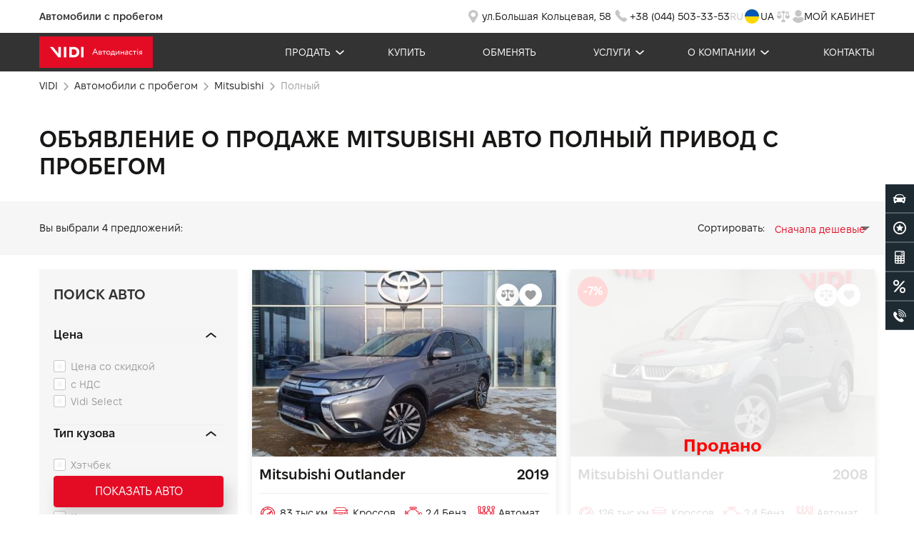

--- FILE ---
content_type: text/html; charset=UTF-8
request_url: https://vidi-automarket.com.ua/ru/used-car/mitsubishi/type-transmission-polnyy/
body_size: 52781
content:
<!DOCTYPE html>
<html lang="ru-ua">
<head>
    <!-- Google Tag Manager -->
<script>
    (function(w,d,s,l,i){w[l]=w[l]||[];w[l].push({'gtm.start':
            new Date().getTime(),event:'gtm.js'});var f=d.getElementsByTagName(s)[0],
        j=d.createElement(s),dl=l!='dataLayer'?'&l='+l:'';j.async=true;j.src=
        'https://static.vidi-automarket.com.ua/s';f.parentNode.insertBefore(j,f);
    })(window,document,'script','dataLayer','GTM-NG6MLQG');
</script>
<!-- End Google Tag Manager -->

    <link rel="alternate" type="application/rss+xml" title="ВИДИ Автомаркет - Автомобили с пробегом" href="https://vidi-automarket.com.ua/buy/rss/"/>
    <link rel="preconnect" href="https://www.googletagmanager.com">

    
    <meta http-equiv="Content-Type" content="text/html; charset=UTF-8">
    <meta name=viewport content="width=device-width,initial-scale=1,shrink-to-fit=no,user-scalable=0">
    <meta http-equiv=X-UA-Compatible content="IE=edge">
    <meta property="og:type" content="website">
    <meta property="og:url" content="https://vidi-automarket.com.ua/ru/used-car/mitsubishi/type-transmission-polnyy/">
    <meta name="google-site-verification" content="QcGxT9cC4ou8Nx5kyQoQaadEcSPvRKlhkz_Cp5d3k20">
    <meta name="google-site-verification" content="TcAmjzSVw39xvfOtJMCJbfgocg_T_31WEc1by8fiw4U">
    <link rel="apple-touch-icon" sizes="180x180" href="/bundles/automarket/img/icon/apple-touch-icon.ico?v1.4.832">
    <link rel="icon" type="image/png" sizes="32x32" href="/icon-32x32.png">
    <link rel="icon" type="image/png" sizes="16x16" href="/icon-16x16.png">
    <link rel="manifest" href="/manifest.json">
    <link rel="mask-icon" href="/safari-pinned-tab.svg" color="#5bbad5">
    <meta name="theme-color" content="#ffffff">
    <link rel="stylesheet" type="text/css" href="/dist/prod/automarket/css/automarket.css?v1.4.832">

                        <link rel="canonical"
              href="https://vidi-automarket.com.ua/ru/used-car/mitsubishi/type-transmission-polnyy/"/>
                            <link rel="alternate" hreflang="uk-ua"
                  href="https://vidi-automarket.com.ua/ua/used-car/mitsubishi/type-transmission-polnyy/"/>
                    <link rel="alternate" hreflang="ru-ua"
                  href="https://vidi-automarket.com.ua/ru/used-car/mitsubishi/type-transmission-polnyy/"/>
                <link rel="alternate" hreflang="x-default"
              href="https://vidi-automarket.com.ua/ua/used-car/mitsubishi/type-transmission-polnyy/"/>
        
    		<link rel="stylesheet" type="text/css" href="/dist/prod/automarket/css/automarketCatalog.css?v1.4.832">

            			<title>
						Mitsubishi авто полный привод купить бу авто с пробегом в Киеве - ВИДИ Автомаркет</title>
		<meta name="description" content="Продажа Mitsubishi авто полный привод в Киеве - ВИДИ Автомаркет ✅ Обмен ✅ Кредит ✅ Продажа только проверенных БУ автомобилей ✅ Фото ✅ Описание ✅ Характеристики">
	        			<meta property="og:title" content="Mitsubishi авто полный привод купить бу авто с пробегом в Киеве - ВИДИ Автомаркет">
		<meta property="og:description" content="Продажа Mitsubishi авто полный привод в Киеве - ВИДИ Автомаркет ✅ Обмен ✅ Кредит ✅ Продажа только проверенных БУ автомобилей ✅ Фото ✅ Описание ✅ Характеристики">
	    
            <meta property="og:type" content="website"/>
<meta property="og:locale" content="ru-ua" />
<meta property="og:url" content="https://vidi-automarket.com.ua/ru/used-car/mitsubishi/type-transmission-polnyy/"/>
    <meta property="og:site_name" content="ВІДІ Автомобілі з пробігом" />
    
            <meta property="og:image" content="/bundles/portal/img/front/logo.jpg" />    
            <noscript><img alt="facebook" height="1" width="1" src="https://www.facebook.com/tr?id=3289350507805894&ev=PageView&noscript=1"/></noscript>

        <script type="text/javascript">
            (function (d,s,u,e,p) {
              p=d.getElementsByTagName(s)[0],e=d.createElement(s),e.async=1,e.src=u,p.parentNode.insertBefore(e, p);
            })(document, 'script', 'https://script.ringostat.com/v4/55/557c658554c2078009165f030e1839a193469d40.js');
            var pw = function() {if (typeof(ringostatAnalytics) === "undefined") {setTimeout(pw,100);} else {ringostatAnalytics.sendHit('pageview');}};
            pw();
        </script>

                <!-- Facebook Pixel Code -->
    <script>
        !function(f,b,e,v,n,t,s)
        {if(f.fbq)return;n=f.fbq=function(){n.callMethod?
            n.callMethod.apply(n,arguments):n.queue.push(arguments)};
            if(!f._fbq)f._fbq=n;n.push=n;n.loaded=!0;n.version='2.0';
            n.queue=[];t=b.createElement(e);t.async=!0;
            t.src=v;s=b.getElementsByTagName(e)[0];
            s.parentNode.insertBefore(t,s)}(window, document,'script',
            'https://connect.facebook.net/en_US/fbevents.js');
        fbq('init', '815608770015099');
        fbq('track', 'PageView');
            </script>
    <noscript><img height="1" width="1" style="display:none"
                   src="https://www.facebook.com/tr?id=815608770015099&ev=PageView&noscript=1"
        /></noscript>
    <!-- End Facebook Pixel Code -->
    
        </head>

<body class="dealer">
    <!-- Google Tag Manager (noscript) -->
    <noscript><iframe src="https://www.googletagmanager.com/ns.html?id=GTM-NG6MLQG"
                      height="0" width="0" style="display:none;visibility:hidden"></iframe></noscript>
    <!-- End Google Tag Manager (noscript) -->
<div class="wrapper">
     <div class="header__top__row__wrapper">
	<div class="container">
		<div class="header__top__row">
			<p class="header__top__row__name">Автомобили с пробегом</p>
			<div class="header__top__row__item__box">
				<a href="https://www.google.com.ua/maps/place/%D0%92%D0%B8%D0%94%D0%B8+%D0%90%D0%B2%D1%82%D0%BE%D0%9C%D0%B0%D1%80%D0%BA%D0%B5%D1%82+-+%D0%B0%D0%B2%D1%82%D0%BE+%D1%81+%D0%BF%D1%80%D0%BE%D0%B1%D0%B5%D0%B3%D0%BE%D0%BC/@50.412781,30.381282,15z/data=!4m5!3m4!1s0x0:0x86b981a98f8f2649!8m2!3d50.412781!4d30.381282" class="header__top__row__item" target="_blank">
					<svg class="header__top__row__item-svg" width="24" height="24" viewbox="0 0 24 24" fill="none" xmlns="http://www.w3.org/2000/svg">
						<path d="M11.7683 3.00003C8.02887 3.00003 5.00007 5.87096 5.00007 9.41194C4.9977 10.7949 5.46953 12.1412 6.34455 13.2483L10.6859 20.372C10.7111 20.418 10.7363 20.4637 10.7673 20.5057L10.7769 20.5214L10.7795 20.5201C10.8925 20.6692 11.0416 20.7907 11.2142 20.8742C11.3869 20.9576 11.5781 21.0008 11.7719 21C12.1453 21 12.4708 20.839 12.6947 20.591L12.706 20.5971L12.749 20.5266C12.8123 20.4457 12.8685 20.3593 12.909 20.264L17.1623 13.2844C18.0558 12.1711 18.5387 10.8105 18.5365 9.41194C18.5365 5.87096 15.5078 3.00003 11.7683 3.00003ZM11.7014 12.6626C9.85887 12.6626 8.36655 11.2481 8.36655 9.50334C8.36655 7.75877 9.85887 6.34411 11.7014 6.34411C13.5438 6.34411 15.0362 7.75877 15.0362 9.50334C15.0362 11.2479 13.5438 12.6626 11.7014 12.6626Z" fill="#C5C6C6"/>
					</svg>
					<p class="header__top__row__item-text">ул.Большая Кольцевая, 58</p>
				</a>
				<a href="tel:+380445033353" class="header__top__row__item">
					<svg class="header__top__row__item-svg" width="26" height="26" viewbox="0 0 26 26" fill="none" xmlns="http://www.w3.org/2000/svg">
						<path d="M6.64141 11.0511C5.48618 9.47704 5.31929 7.38481 6.21036 5.64732L7.93866 3.91785C8.37026 3.48595 9.08452 3.53856 9.44827 4.02905L12.0027 7.47338C12.2295 7.77923 12.2631 8.18742 12.0893 8.52627L11.095 10.4651C12.2949 12.0831 13.7014 13.5368 15.2786 14.7892L15.9445 15.318L17.8967 14.3154C18.2277 14.1454 18.6255 14.1734 18.9294 14.388L21.8022 16.416C22.2839 16.7561 22.3685 17.4371 21.9847 17.8848L20.3477 19.7943C18.8682 20.8645 16.8645 20.845 15.4061 19.7463L12.4691 17.5337C10.8823 16.3383 9.47874 14.917 8.30303 13.3151L6.64141 11.0511Z" fill="#C5C6C6"/>
					</svg>
					<p class="header__top__row__item-text">+38 (044) 503-33-53</p>
				</a>
								<div class="header__lang__box header__lang__box-mob">
					<div class="translate active">
						<a class="info__box-item" href="https://vidi-automarket.com.ua/ru/used-car/mitsubishi/type-transmission-polnyy/">
							<span>RU</span>
						</a>
					</div>

					<div class="lang-flag">
						<svg width="24" height="24" viewbox="0 0 24 24" fill="inherit" xmlns="http://www.w3.org/2000/svg">
							<path d="M12 22C17.5228 22 22 17.5228 22 12C22 6.47715 17.5228 2 12 2C6.47715 2 2 6.47715 2 12C2 17.5228 6.47715 22 12 22Z" fill="#FFD800"/>
							<path d="M2 12C2 6.47719 6.47719 2 12 2C17.5228 2 22 6.47719 22 12" fill="#0057B8"/>
						</svg>
					</div>
					<div class="translate ">
						<a class="info__box-item" href="https://vidi-automarket.com.ua/ua/used-car/mitsubishi/type-transmission-polnyy/">
							<span>UA</span>
						</a>
					</div>
				</div>
												 <div class="header__comparison__box">
					<a href="/ru/comparison">
						<svg width="26" height="26" viewbox="0 0 26 26" fill="none" xmlns="http://www.w3.org/2000/svg">
							<path d="M21.6759 12.0105L19.5977 7.63604H21.1039C21.3708 7.63604 21.5996 7.37358 21.5996 7.06736C21.5996 6.76115 21.3708 6.49868 21.1039 6.49868H14.7168C14.4499 5.40507 13.4394 4.77078 12.4862 5.07699C11.876 5.27384 11.4184 5.82065 11.2468 6.49868H4.87884C4.61192 6.49868 4.38313 6.76115 4.38313 7.06736C4.38313 7.37358 4.61192 7.63604 4.87884 7.63604H6.38505L4.30687 12.0105C4.11621 12.098 3.98275 12.3167 4.00181 12.5573C4.00181 14.5914 5.45082 16.2537 7.22395 16.2537C8.99708 16.2537 10.4461 14.5914 10.4461 12.5573C10.4461 12.3167 10.3126 12.1199 10.141 12.0324L8.04378 7.61417H11.285C11.4566 8.2922 11.9141 8.83901 12.5243 9.03586V17.2599C11.1897 17.5223 10.2173 18.8783 10.2173 20.4313C10.2173 20.7375 10.4461 21 10.713 21H15.346C15.6129 21 15.8417 20.7375 15.8417 20.4313C15.8417 18.8783 14.8694 17.5441 13.5347 17.2599V9.05774C14.1258 8.86088 14.6024 8.33596 14.774 7.63604H18.0152L15.8798 12.0105C15.6701 12.098 15.5366 12.3167 15.5558 12.5573C15.5558 14.5914 17.0048 16.2537 18.7778 16.2537C20.551 16.2537 22 14.5914 22 12.5573C22 12.3167 21.8856 12.098 21.6759 12.0105ZM8.99708 11.9667H5.45082L7.22395 8.22659L8.99708 11.9667ZM17.0238 11.9667L18.797 8.22659L20.57 11.9667H17.0238Z" fill="#C5C6C6"/>
						</svg>
					</a>
                                              <div class="header__comparison__count d-none">0</div>
                     				</div>
				<div class="header__user__box">
					<div id="enterBtn">
													<a class="enter__modal" href="//loyalty.vidi.ua/login?referer=https://vidi-automarket.com.ua/ru/used-car/mitsubishi/type-transmission-polnyy/" rel="nofollow">
								<svg xmlns="http://www.w3.org/2000/svg" width="16" height="18" viewbox="0 0 16 18" fill="inherit">
									<path fill-rule="evenodd" clip-rule="evenodd" d="M3.3604 4.6735C3.3604 2.10204 5.44779 0 8.0013 0C10.5549 0 12.6423 2.10204 12.6423 4.6735C12.6423 7.24493 10.5549 9.34704 8.0013 9.34704C5.44779 9.34704 3.3604 7.24493 3.3604 4.6735ZM15.4997 12.2245C15.6821 12.4898 15.8442 12.7755 15.9658 13.0816C16.0266 13.204 16.0063 13.3469 15.905 13.4694C15.743 13.7551 15.5606 14.0204 15.3579 14.2857C15.0742 14.6735 14.7498 15.0204 14.4256 15.3469C14.1419 15.6326 13.8177 15.9184 13.4934 16.1633C11.8924 17.3673 9.96708 18 7.981 18C5.99494 18 4.06965 17.3674 2.46864 16.1633C2.14436 15.898 1.8201 15.6326 1.53639 15.3469C1.19186 15.0204 0.887848 14.6735 0.604137 14.2857C0.421746 14.0408 0.219107 13.7551 0.0569539 13.4694C-0.00382985 13.3469 -0.0240777 13.2041 0.0367061 13.0816C0.158284 12.7959 0.320427 12.4898 0.502818 12.2245C1.41478 10.8367 2.87392 9.91825 4.49521 9.69375C4.69785 9.65295 4.92079 9.71415 5.08293 9.83665C5.93411 10.4694 6.94735 10.7959 8.00126 10.7959C9.05517 10.7959 10.0684 10.4694 10.9196 9.83665C11.0818 9.71415 11.3047 9.67345 11.5073 9.69375C13.1286 9.91825 14.5674 10.8367 15.4997 12.2245Z" fill="#C5C6C6"/>
								</svg>
								<span class="user-none-title">Мой кабинет</span>
							</a>
											</div>
				</div>
			</div>
		</div>
	</div>
</div>
<header class="header">
	<div class="header__bottom__row__wrapper">
		<div class="container">
			<div class="header__bottom__row">
				<a href="/ru/"><img class="header__bottom__logo" src="/bundles/automarket/img/logo-vidi.svg?v1.4.832" alt="ВИДИ Автомаркет"></a>

				<nav class="header__nav__wrapper">

					<ul class="header__nav__item__wrapper">

						<li class="header__nav__item mob-version">
							<a href="https://www.google.com.ua/maps/place/%D0%92%D0%B8%D0%94%D0%B8+%D0%90%D0%B2%D1%82%D0%BE%D0%9C%D0%B0%D1%80%D0%BA%D0%B5%D1%82+-+%D0%B0%D0%B2%D1%82%D0%BE+%D1%81+%D0%BF%D1%80%D0%BE%D0%B1%D0%B5%D0%B3%D0%BE%D0%BC/@50.412781,30.381282,15z/data=!4m5!3m4!1s0x0:0x86b981a98f8f2649!8m2!3d50.412781!4d30.381282" class="header__top__row__item">
								<svg class="header__top__row__item-svg" width="24" height="24" viewbox="0 0 24 24" fill="none" xmlns="http://www.w3.org/2000/svg">
									<path d="M11.7683 3.00003C8.02887 3.00003 5.00007 5.87096 5.00007 9.41194C4.9977 10.7949 5.46953 12.1412 6.34455 13.2483L10.6859 20.372C10.7111 20.418 10.7363 20.4637 10.7673 20.5057L10.7769 20.5214L10.7795 20.5201C10.8925 20.6692 11.0416 20.7907 11.2142 20.8742C11.3869 20.9576 11.5781 21.0008 11.7719 21C12.1453 21 12.4708 20.839 12.6947 20.591L12.706 20.5971L12.749 20.5266C12.8123 20.4457 12.8685 20.3593 12.909 20.264L17.1623 13.2844C18.0558 12.1711 18.5387 10.8105 18.5365 9.41194C18.5365 5.87096 15.5078 3.00003 11.7683 3.00003ZM11.7014 12.6626C9.85887 12.6626 8.36655 11.2481 8.36655 9.50334C8.36655 7.75877 9.85887 6.34411 11.7014 6.34411C13.5438 6.34411 15.0362 7.75877 15.0362 9.50334C15.0362 11.2479 13.5438 12.6626 11.7014 12.6626Z" fill="#C5C6C6"/>
								</svg>
								<p class="header__top__row__item-text">ул.Большая Кольцевая, 58</p>
							</a>
														<div class="header__lang__box header__lang__box-mob">
								<div class="translate active">
									<a class="info__box-item" href="https://vidi-automarket.com.ua/ru/used-car/mitsubishi/type-transmission-polnyy/">
										<span>RU</span>
									</a>
								</div>

								<div class="lang-flag">
									<svg width="24" height="24" viewbox="0 0 24 24" fill="inherit" xmlns="http://www.w3.org/2000/svg">
										<path d="M12 22C17.5228 22 22 17.5228 22 12C22 6.47715 17.5228 2 12 2C6.47715 2 2 6.47715 2 12C2 17.5228 6.47715 22 12 22Z" fill="#FFD800"/>
										<path d="M2 12C2 6.47719 6.47719 2 12 2C17.5228 2 22 6.47719 22 12" fill="#0057B8"/>
									</svg>
								</div>
								<div class="translate ">
									<a class="info__box-item" href="https://vidi-automarket.com.ua/ua/used-car/mitsubishi/type-transmission-polnyy/">
										<span>UA</span>
									</a>
								</div>
							</div>
							
						</li>

						<li class="header__nav__item">
							<a class="header__nav__item-link item-link-arrow" href="#">Продать</a>
							<ul class="header__nav__dropdown__wrapper">
								<div class="container">
									<div class="header__nav__dropdown">
										<li class="header__nav__item-dropdown">
											<a class="header__nav__item__link-dropdown" href="/ru/sale/commission-sale">Комиссионная продажа</a>
										</li>
										<li class="header__nav__item-dropdown">
											<a class="header__nav__item__link-dropdown" href="/ru/sale/buy-car">Выкуп автомобиля</a>
										</li>
										<li class="header__nav__item-dropdown">
											<a class="header__nav__item__link-dropdown" href="/ru/sale/online">Оценка стоимости</a>
										</li>
									</div>
								</div>
							</ul>
						</li>

						<li class="header__nav__item">
							<a class="header__nav__item-link" href="/ru/used-car/">Купить</a>
						</li>

						<li class="header__nav__item">
							<a class="header__nav__item-link" href="/ru/sale/car-exchange">Обменять</a>
						</li>


						<li class="header__nav__item">
							<a class="header__nav__item-link item-link-arrow" href="#">Услуги</a>
							<ul class="header__nav__dropdown__wrapper">
								<div class="container">
									<div class="header__nav__dropdown">
										<li class="header__nav__item-dropdown">
											<a class="header__nav__item__link-dropdown" href="/ru/services/credit">Кредитование</a>
										</li>
										<li class="header__nav__item-dropdown">
											<a class="header__nav__item__link-dropdown" href="/ru/services/insurance">Страхование</a>
										</li>
										<li class="header__nav__item-dropdown">
											<a class="header__nav__item__link-dropdown" href="/ru/services/for-business">Для бизнеса</a>
										</li>
										<li class="header__nav__item-dropdown">
											<a class="header__nav__item__link-dropdown" target="_blank" href="https://vidi-parts.com.ua/">Автозапчасти</a>
										</li>

									</div>
								</div>
							</ul>
						</li>

						<li class="header__nav__item">
							<a class="header__nav__item-link item-link-arrow" href="#">О компании</a>
							<ul class="header__nav__dropdown__wrapper">
								<div class="container">
									<div class="header__nav__dropdown">
										<li class="header__nav__item-dropdown">
											<a class="header__nav__item__link-dropdown" href="/ru/about-company/about-automarket">О компании</a>
										</li>
										<li class="header__nav__item-dropdown">
											<a class="header__nav__item__link-dropdown" href="/ru/about-company/about-automarket#stuffAnh">Персонал</a>
										</li>
										<li class="header__nav__item-dropdown">
											<a class="header__nav__item__link-dropdown" href="/ru/about-company/automarket_quality_policy">Политика качествa</a>
										</li>
										<li class="header__nav__item-dropdown">
											<a class="header__nav__item__link-dropdown" href="/ru/news">Новости</a>
										</li>
										<li class="header__nav__item-dropdown">
											<a class="header__nav__item__link-dropdown" href="/ru/about-company/vacancy">Вакансии</a>
										</li>

									</div>
								</div>
							</ul>
						</li>


						<li class="header__nav__item">
							<a class="header__nav__item-link" href="/ru/contacts">Контакты</a>
						</li>
					</ul>
				</nav>

				<div class="header__top__mobile">
					<a href="tel:+380445033353" class="header__top__row__item">
						<p class="header__top__row__item-text row__item-text-white">+38 (044) 503-33-53</p>
					</a>
                    <div class="header__comparison__box">
                     <a href="/ru/comparison">
								<svg width="26" height="26" viewbox="0 0 26 26" fill="none" xmlns="http://www.w3.org/2000/svg">
									<path d="M21.6759 12.0105L19.5977 7.63604H21.1039C21.3708 7.63604 21.5996 7.37358 21.5996 7.06736C21.5996 6.76115 21.3708 6.49868 21.1039 6.49868H14.7168C14.4499 5.40507 13.4394 4.77078 12.4862 5.07699C11.876 5.27384 11.4184 5.82065 11.2468 6.49868H4.87884C4.61192 6.49868 4.38313 6.76115 4.38313 7.06736C4.38313 7.37358 4.61192 7.63604 4.87884 7.63604H6.38505L4.30687 12.0105C4.11621 12.098 3.98275 12.3167 4.00181 12.5573C4.00181 14.5914 5.45082 16.2537 7.22395 16.2537C8.99708 16.2537 10.4461 14.5914 10.4461 12.5573C10.4461 12.3167 10.3126 12.1199 10.141 12.0324L8.04378 7.61417H11.285C11.4566 8.2922 11.9141 8.83901 12.5243 9.03586V17.2599C11.1897 17.5223 10.2173 18.8783 10.2173 20.4313C10.2173 20.7375 10.4461 21 10.713 21H15.346C15.6129 21 15.8417 20.7375 15.8417 20.4313C15.8417 18.8783 14.8694 17.5441 13.5347 17.2599V9.05774C14.1258 8.86088 14.6024 8.33596 14.774 7.63604H18.0152L15.8798 12.0105C15.6701 12.098 15.5366 12.3167 15.5558 12.5573C15.5558 14.5914 17.0048 16.2537 18.7778 16.2537C20.551 16.2537 22 14.5914 22 12.5573C22 12.3167 21.8856 12.098 21.6759 12.0105ZM8.99708 11.9667H5.45082L7.22395 8.22659L8.99708 11.9667ZM17.0238 11.9667L18.797 8.22659L20.57 11.9667H17.0238Z" fill="#C5C6C6"/>
								</svg>
					    </a>
                                                    <div class="header__comparison__count d-none">0</div>
                                            </div>
					<div class="header__user__box">
						<div id="enterBtn">
															<a class="enter__modal" href="//loyalty.vidi.ua/login?referer=https://vidi-automarket.com.ua/ru/used-car/mitsubishi/type-transmission-polnyy/" rel="nofollow">
									<svg xmlns="http://www.w3.org/2000/svg" width="16" height="18" viewbox="0 0 16 18" fill="inherit">
										<path fill-rule="evenodd" clip-rule="evenodd" d="M3.3604 4.6735C3.3604 2.10204 5.44779 0 8.0013 0C10.5549 0 12.6423 2.10204 12.6423 4.6735C12.6423 7.24493 10.5549 9.34704 8.0013 9.34704C5.44779 9.34704 3.3604 7.24493 3.3604 4.6735ZM15.4997 12.2245C15.6821 12.4898 15.8442 12.7755 15.9658 13.0816C16.0266 13.204 16.0063 13.3469 15.905 13.4694C15.743 13.7551 15.5606 14.0204 15.3579 14.2857C15.0742 14.6735 14.7498 15.0204 14.4256 15.3469C14.1419 15.6326 13.8177 15.9184 13.4934 16.1633C11.8924 17.3673 9.96708 18 7.981 18C5.99494 18 4.06965 17.3674 2.46864 16.1633C2.14436 15.898 1.8201 15.6326 1.53639 15.3469C1.19186 15.0204 0.887848 14.6735 0.604137 14.2857C0.421746 14.0408 0.219107 13.7551 0.0569539 13.4694C-0.00382985 13.3469 -0.0240777 13.2041 0.0367061 13.0816C0.158284 12.7959 0.320427 12.4898 0.502818 12.2245C1.41478 10.8367 2.87392 9.91825 4.49521 9.69375C4.69785 9.65295 4.92079 9.71415 5.08293 9.83665C5.93411 10.4694 6.94735 10.7959 8.00126 10.7959C9.05517 10.7959 10.0684 10.4694 10.9196 9.83665C11.0818 9.71415 11.3047 9.67345 11.5073 9.69375C13.1286 9.91825 14.5674 10.8367 15.4997 12.2245Z" fill="#C5C6C6"/>
									</svg>

								</a>
													</div>
					</div>

				</div>
				<div class="nav__mobile__menu">
					<span></span>
					<span></span>
					<span></span>
				</div>
			</div>
		</div>
	</div>
</header>


    <main class="main" id="main">
        	<!-- Google Tag Manager (noscript) -->
	<noscript>
		<iframe src="https://www.googletagmanager.com/ns.html?id=GTM-NG6MLQG" height="0" width="0" style="display:none;visibility:hidden"></iframe>
	</noscript>
	<!-- End Google Tag Manager (noscript) -->
		<article id="catalog">
		<section class="breadcrumbs__new">
			<div class="container">
				<ol class="vidi_breadcrumbs__new" itemscope itemtype="https://schema.org/BreadcrumbList">
					<li class="marker__none" itemprop="itemListElement" itemscope itemtype="https://schema.org/ListItem">
						<a itemprop="item" href="/ru/">
							<span class="breadcrumbs__link" itemprop="name">VIDI</span>
						</a>
						<meta itemprop="position" content="1"/>
					</li>
																																	<div class="arrow-bc">
									<svg width="7" height="12" viewbox="0 0 7 12" fill="none" xmlns="http://www.w3.org/2000/svg">
										<path d="M6.53033 6.53033C6.82322 6.23744 6.82322 5.76256 6.53033 5.46967L1.75736 0.696699C1.46447 0.403805 0.989593 0.403805 0.6967 0.696699C0.403806 0.989592 0.403806 1.46447 0.6967 1.75736L4.93934 6L0.696699 10.2426C0.403805 10.5355 0.403805 11.0104 0.696699 11.3033C0.989592 11.5962 1.46447 11.5962 1.75736 11.3033L6.53033 6.53033ZM5 6.75L6 6.75L6 5.25L5 5.25L5 6.75Z" fill="#A2A2A2"/>
									</svg>
								</div>
								<li class="marker__none" itemprop="itemListElement" itemscope itemtype="https://schema.org/ListItem">
									
										<a itemprop="item" href="/ru/used-car/">
											<span class="breadcrumbs__link " itemprop="name">
												Автомобили с пробегом</span>
										</a>

																		<meta itemprop="position" content="2"/>
								</li>
																																			<div class="arrow-bc">
									<svg width="7" height="12" viewbox="0 0 7 12" fill="none" xmlns="http://www.w3.org/2000/svg">
										<path d="M6.53033 6.53033C6.82322 6.23744 6.82322 5.76256 6.53033 5.46967L1.75736 0.696699C1.46447 0.403805 0.989593 0.403805 0.6967 0.696699C0.403806 0.989592 0.403806 1.46447 0.6967 1.75736L4.93934 6L0.696699 10.2426C0.403805 10.5355 0.403805 11.0104 0.696699 11.3033C0.989592 11.5962 1.46447 11.5962 1.75736 11.3033L6.53033 6.53033ZM5 6.75L6 6.75L6 5.25L5 5.25L5 6.75Z" fill="#A2A2A2"/>
									</svg>
								</div>
								<li class="marker__none" itemprop="itemListElement" itemscope itemtype="https://schema.org/ListItem">
									
										<a itemprop="item" href="/ru/used-car/mitsubishi/">
											<span class="breadcrumbs__link uppercase" itemprop="name">
												mitsubishi</span>
										</a>

																		<meta itemprop="position" content="3"/>
								</li>
																																			<div class="arrow-bc">
									<svg width="7" height="12" viewbox="0 0 7 12" fill="none" xmlns="http://www.w3.org/2000/svg">
										<path d="M6.53033 6.53033C6.82322 6.23744 6.82322 5.76256 6.53033 5.46967L1.75736 0.696699C1.46447 0.403805 0.989593 0.403805 0.6967 0.696699C0.403806 0.989592 0.403806 1.46447 0.6967 1.75736L4.93934 6L0.696699 10.2426C0.403805 10.5355 0.403805 11.0104 0.696699 11.3033C0.989592 11.5962 1.46447 11.5962 1.75736 11.3033L6.53033 6.53033ZM5 6.75L6 6.75L6 5.25L5 5.25L5 6.75Z" fill="#A2A2A2"/>
									</svg>
								</div>
								<li class="marker__none" itemprop="itemListElement" itemscope itemtype="https://schema.org/ListItem">
																			<a itemprop="item">
											<span class="breadcrumbs__link breadcrumbs__link__item uppercase" itemprop="name">Полный</span>
										</a>
																		<meta itemprop="position" content="4"/>
								</li>
																						</ol>
			</div>
		</section>
		<section class="section__title">
			<div class="container">
				<h1 class="page__title">
											Объявление о продаже Mitsubishi авто полный привод с пробегом
									</h1>
			</div>
		</section>
		<section class="section__catalog">
			<div class="catalog__choice__wrapper">
				<div class="container">
					<div class="catalog__choice__container">
						<div class="choice__clear__wrapper">
							<div class="choice__clear__info">Вы выбрали
								<span v-html="countVehicle"></span>
								предложений:</div>
													</div>
						<div class="choice__item__wrapper">
													</div>
						<div class="choice__sort__wrapper">
							<span class="choice__sort__title">Сортировать:</span>
							<select class="choice__sort__select" v-model="selectFilter.sortOrder" @change="changeSort()">
								<option :value="'price-ASC'">Сначала дешевые</option>
								<option :value="'price-DESC'">Сначала дороже</option>
								<option :value="'addVehicle-DESC'">По дате добавления</option>
								<option :value="'year-ASC'">Год выпуска, по росту</option>
								<option :value="'year-DESC'">Год выпуска, по убыванию</option>
								<option :value="'mileage-ASC'">Пробег, по росту</option>
								<option :value="'mileage-DESC'">Пробег, по убыванию</option>
							</select>
						</div>
					</div>
				</div>
			</div>
		</section>
		<section class="section__mobile__filter">
			<div class="container">
				<div class="mobile__filter__wrapper">
					<div class="mobile__filter__box mobile__filter-btn" @click="toggleFilter()">
						<svg width="16" height="16" viewbox="0 0 16 16" fill="none" xmlns="http://www.w3.org/2000/svg">
							<path d="M0.5 4.17537H8.64103C8.86559 5.08268 9.68634 5.75747 10.6621 5.75747C11.6378 5.75747 12.4585 5.08268 12.6831 4.17537H15.5C15.7761 4.17537 16 3.9515 16 3.67537C16 3.39925 15.7761 3.17537 15.5 3.17537H12.6831C12.4585 2.26806 11.6378 1.59325 10.662 1.59325C9.68628 1.59325 8.86553 2.26806 8.641 3.17537H0.5C0.223875 3.17537 0 3.39925 0 3.67537C0 3.9515 0.223875 4.17537 0.5 4.17537ZM10.6621 2.59325C11.2587 2.59325 11.7442 3.07868 11.7442 3.67534C11.7442 4.27203 11.2587 4.75747 10.6621 4.75747C10.0654 4.75747 9.57994 4.27203 9.57994 3.67534C9.57994 3.07868 10.0654 2.59325 10.6621 2.59325ZM0.5 8.5H3.31694C3.5415 9.40731 4.36222 10.0821 5.33797 10.0821C6.31372 10.0821 7.13444 9.40731 7.359 8.5H15.5C15.7761 8.5 16 8.27612 16 8C16 7.72387 15.7761 7.5 15.5 7.5H7.35897C7.13441 6.59268 6.31369 5.91787 5.33794 5.91787C4.36219 5.91787 3.54147 6.59268 3.31691 7.5H0.5C0.223875 7.5 0 7.72387 0 8C0 8.27612 0.223844 8.5 0.5 8.5ZM5.33794 6.91787C5.93462 6.91787 6.42006 7.40331 6.42006 8C6.42006 8.59665 5.93462 9.08209 5.33794 9.08209C4.74125 9.08209 4.25581 8.59665 4.25581 8C4.25581 7.40331 4.74125 6.91787 5.33794 6.91787ZM15.5 11.8246H12.6831C12.4585 10.9173 11.6378 10.2425 10.662 10.2425C9.68628 10.2425 8.86556 10.9173 8.641 11.8246H0.5C0.223875 11.8246 0 12.0485 0 12.3246C0 12.6007 0.223875 12.8246 0.5 12.8246H8.64103C8.86559 13.7319 9.68631 14.4067 10.6621 14.4067C11.6378 14.4067 12.4585 13.7319 12.6831 12.8246H15.5C15.7761 12.8246 16 12.6007 16 12.3246C16 12.0485 15.7762 11.8246 15.5 11.8246ZM10.6621 13.4067C10.0654 13.4067 9.57994 12.9213 9.57994 12.3246C9.57994 11.7279 10.0654 11.2425 10.6621 11.2425C11.2587 11.2425 11.7442 11.7279 11.7442 12.3246C11.7442 12.9213 11.2587 13.4067 10.6621 13.4067Z" fill="#E40C25"/>
						</svg>
						<p>фильтр</p>
					</div>
					<div class="mobile__filter__box">
						<svg width="17" height="16" viewbox="0 0 17 16" fill="none" xmlns="http://www.w3.org/2000/svg">
							<path d="M14.2229 6.37537L11.8229 0.615367C11.7483 0.436487 11.5736 0.320007 11.38 0.320007C11.1864 0.320007 11.0115 0.436487 10.937 0.615367L8.53695 6.37537C8.43471 6.62001 8.55055 6.90113 8.79519 7.00305C9.04031 7.10529 9.32063 6.98977 9.42287 6.74481L10.3 4.64001H12.46L13.337 6.74465C13.4138 6.92881 13.592 7.04017 13.78 7.04017C13.8419 7.04017 13.9042 7.02817 13.9646 7.00289C14.2093 6.90097 14.3251 6.62001 14.2229 6.37537ZM10.7 3.68001L11.38 2.04801L12.06 3.68001H10.7ZM13.78 15.2C13.78 15.4651 13.5653 15.68 13.3 15.68H9.45999C9.27535 15.68 9.10751 15.5742 9.02735 15.4078C8.94767 15.2416 8.96975 15.0442 9.08495 14.9002L12.3011 10.88H9.45999C9.19471 10.88 8.97999 10.6651 8.97999 10.4C8.97999 10.1349 9.19471 9.92001 9.45999 9.92001H13.3C13.4846 9.92001 13.6525 10.0258 13.7326 10.1922C13.8123 10.3584 13.7902 10.5558 13.675 10.6998L10.4589 14.72H13.3C13.5653 14.72 13.78 14.9349 13.78 15.2ZM6.43935 12.9406C6.62687 13.1282 6.62687 13.4318 6.43935 13.6194L4.99935 15.0594C4.90559 15.1531 4.78271 15.2 4.65999 15.2C4.53727 15.2 4.41439 15.1531 4.32063 15.0594L2.88063 13.6194C2.69311 13.4318 2.69311 13.1282 2.88063 12.9406C3.06815 12.7531 3.37183 12.7531 3.55935 12.9406L4.17999 13.5613V1.28001C4.17999 1.01489 4.39471 0.800007 4.65999 0.800007C4.92527 0.800007 5.13999 1.01489 5.13999 1.28001V13.5613L5.76063 12.9406C5.94799 12.7531 6.25183 12.7531 6.43935 12.9406Z" fill="#E40C25"/>
						</svg>

						<select class="choice__sort__select" v-model="selectFilter.sortOrder" @change="changeSort()">
							<option :value="'price-ASC'">Сначала дешевые</option>
							<option :value="'price-DESC'">Сначала дороже</option>
							<option :value="'addVehicle-DESC'">По дате добавления</option>
							<option :value="'year-ASC'">Год выпуска, по росту</option>
							<option :value="'year-DESC'">Год выпуска, по убыванию</option>
							<option :value="'mileage-ASC'">Пробег, по росту</option>
							<option :value="'mileage-DESC'">Пробег, по убыванию</option>
						</select>
					</div>
				</div>
			</div>
		</section>
		<section class="section__catalog__content">
			<div class="container">
				<div class="catalog__content__wrapper">
					<section class="catalog__filter__wrapper">
						<div class="catalog__filter__header__mob">
    <svg width="16" height="17" viewbox="0 0 16 17" fill="none" xmlns="http://www.w3.org/2000/svg">
        <path d="M0.5 5.05039H8.64103C8.86559 5.9577 9.68634 6.63248 10.6621 6.63248C11.6378 6.63248 12.4585 5.9577 12.6831 5.05039H15.5C15.7761 5.05039 16 4.82651 16 4.55039C16 4.27426 15.7761 4.05039 15.5 4.05039H12.6831C12.4585 3.14307 11.6378 2.46826 10.662 2.46826C9.68628 2.46826 8.86553 3.14307 8.641 4.05039H0.5C0.223875 4.05039 0 4.27426 0 4.55039C0 4.82651 0.223875 5.05039 0.5 5.05039ZM10.6621 3.46826C11.2587 3.46826 11.7442 3.9537 11.7442 4.55036C11.7442 5.14704 11.2587 5.63248 10.6621 5.63248C10.0654 5.63248 9.57994 5.14704 9.57994 4.55036C9.57994 3.9537 10.0654 3.46826 10.6621 3.46826ZM0.5 9.37501H3.31694C3.5415 10.2823 4.36222 10.9571 5.33797 10.9571C6.31372 10.9571 7.13444 10.2823 7.359 9.37501H15.5C15.7761 9.37501 16 9.15114 16 8.87501C16 8.59889 15.7761 8.37501 15.5 8.37501H7.35897C7.13441 7.4677 6.31369 6.79289 5.33794 6.79289C4.36219 6.79289 3.54147 7.4677 3.31691 8.37501H0.5C0.223875 8.37501 0 8.59889 0 8.87501C0 9.15114 0.223844 9.37501 0.5 9.37501ZM5.33794 7.79289C5.93462 7.79289 6.42006 8.27832 6.42006 8.87501C6.42006 9.47167 5.93462 9.95711 5.33794 9.95711C4.74125 9.95711 4.25581 9.47167 4.25581 8.87501C4.25581 8.27832 4.74125 7.79289 5.33794 7.79289ZM15.5 12.6996H12.6831C12.4585 11.7923 11.6378 11.1175 10.662 11.1175C9.68628 11.1175 8.86556 11.7923 8.641 12.6996H0.5C0.223875 12.6996 0 12.9235 0 13.1996C0 13.4758 0.223875 13.6996 0.5 13.6996H8.64103C8.86559 14.6069 9.68631 15.2818 10.6621 15.2818C11.6378 15.2818 12.4585 14.6069 12.6831 13.6996H15.5C15.7761 13.6996 16 13.4758 16 13.1996C16 12.9235 15.7762 12.6996 15.5 12.6996ZM10.6621 14.2818C10.0654 14.2818 9.57994 13.7963 9.57994 13.1996C9.57994 12.6029 10.0654 12.1175 10.6621 12.1175C11.2587 12.1175 11.7442 12.6029 11.7442 13.1996C11.7442 13.7963 11.2587 14.2818 10.6621 14.2818Z" fill="#E40C25"/>
    </svg>
    <p>Фільтр знайдено
        <span v-html="countVehicle"></span>
        пропозицій</p>
    <svg class="header__mob__close" width="24" height="24" viewbox="0 0 24 24" fill="none" xmlns="http://www.w3.org/2000/svg" @click="toggleFilter()">
        <path d="M16.75 7L7 16.75M7 7L16.75 16.75" stroke="#9C9C9C" stroke-width="1.5" stroke-linecap="round" stroke-linejoin="round"/>
    </svg>

</div>
<p class="catalog__filter__name">Поиск Авто</p>

<div class="catalog__accordion__filter" v-if="Object.keys(filter).length">

    <div class="accordion__filter__box">
        <div class="accordion__filter__header active" :class="'price'" @click="toggleAccordionFilter('price')">
            <p class="accordion__filter__title">Цена
            </p>
        </div>
        <div class="accordion__filter__content">
            <div class="catalog__filter__input__box">
                <input class="catalog__filter__input" id="sale" v-model="selectFilter.sale" type="checkbox" @change="searchVehicles">
                <label for="sale">Цена со скидкой</label>
            </div>
            <div class="catalog__filter__input__box">
                <input class="catalog__filter__input" id="has-nds" v-model="selectFilter.hasNDS" type="checkbox" @change="searchVehicles">
                <label for="has-nds">с НДС</label>
            </div>
            <div class="catalog__filter__input__box">
                <input class="catalog__filter__input" id="vidi-select" v-model="selectFilter.isSelect" type="checkbox" @change="searchVehicles">
                <label for="vidi-select">Vidi Select</label>
            </div>
        </div>
    </div>

    <div class="accordion__filter__box" v-for="(item, index) in filter.characteristic" v-if="hasActiveFilterParam(index) && index === 'body'">
        <div class="accordion__filter__header active"  :class="index" @click="toggleAccordionFilter(index)">
            <p class="accordion__filter__title" v-html="item.title"></p>
        </div>
        <div class="accordion__filter__content">
            <div class="catalog__filter__input__box" v-for="value in item.values">
                <input class="catalog__filter__input" v-model="selectFilter.characteristic[item.url][value.url]" :id="index+'_'+value.url" :value="value.url" type="checkbox" @change="searchVehicles">
                <label :for="index+'_'+value.url" v-html="value.title"></label>
            </div>
        </div>
    </div>

    <div class="accordion__filter__box" v-if="Object.keys(filter.brand).length">
        <div class="accordion__filter__header active"  :class="'brand'" @click="toggleAccordionFilter('brand')">
            <p class="accordion__filter__title">Марка
            </p>
        </div>
        <div class="accordion__filter__content">
            <div class="catalog__filter__input__box" v-for="value in filter.brand">
                <input class="catalog__filter__input" v-model="selectFilter.brand[value.url]" :id="'brand_'+value.url" :value="value.url" type="checkbox" @change="selectBrand">
                <label :for="'brand_'+value.url" v-html="value.title">Citroen</label>
            </div>
        </div>
    </div>

    <div class="accordion__filter__box" v-if="Object.keys(filter.model).length">
        <div class="accordion__filter__header active"  :class="'model'" @click="toggleAccordionFilter('model')">
            <p class="accordion__filter__title">Модель
            </p>
        </div>
        <div class="accordion__filter__content">
            <template v-for="valueB in filter.model">
            <div class="catalog__filter__input__box" v-for="value in valueB">
               <input class="catalog__filter__input" v-model="selectFilter.model[value.url]" :id="'model_'+value.url" :value="value.url" type="checkbox" @change="searchVehicles">
               <label :for="'model_'+value.url" v-html="value.title">Citroen</label>
            </div>
            </template>
        </div>
    </div>

    <div class="accordion__filter__box">
        <div class="filter__search__input__wrapper">
            <p class="filter__search__input__name">Год</p>
            <div class="filter__search__input__box">
                <input class="filter__search__input" type="number" min="0" placeholder="от" v-model="selectFilter.minYear" @change="inputNumYear()">
                <span>-</span>
                <input class="filter__search__input" type="number" min="0" placeholder="до" v-model="selectFilter.maxYear" @change="inputNumYear()">
            </div>
        </div>

        <div class="filter__search__input__wrapper">
            <p class="filter__search__input__name">Цена</p>
            <div class="filter__search__input__box">
                <input class="filter__search__input" type="number" min="0" placeholder="от" v-model="selectFilter.minPrice" @change="inputNumPrice()">
                <span>-</span>
                <input class="filter__search__input" type="number" min="0" placeholder="до" v-model="selectFilter.maxPrice" @change="inputNumPrice()">
            </div>
        </div>

        <div class="filter__search__input__wrapper">
            <p class="filter__search__input__name">Пробег, тыс. км</p>
            <div class="filter__search__input__box">
                <input class="filter__search__input" type="number" min="0" placeholder="от" v-model="selectFilter.minMileage" @change="inputNumMileage()">
                <span>-</span>
                <input class="filter__search__input" type="number" min="0" placeholder="до" v-model="selectFilter.maxMileage" @change="inputNumMileage()">
            </div>
        </div>
    </div>


    <div class="accordion__filter__box" v-for="(item, index) in filter.characteristic" v-if="hasActiveFilterParam(index) && index !== 'body'">
        <div class="accordion__filter__header" :class="index" @click="toggleAccordionFilter(index)">
            <p class="accordion__filter__title" v-html="item.title" ></p>
        </div>
        <div class="accordion__filter__content">
            <div class="catalog__filter__input__box" v-for="value in item.values">
                <input class="catalog__filter__input" v-model="selectFilter.characteristic[item.url][value.url]" :id="index+'_'+value.url" :value="value.url" type="checkbox" @change="searchVehicles">
                <label :for="index+'_'+value.url" v-html="value.title"></label>
            </div>
        </div>
    </div>




    <div class="accordion__filter__box">
        <div class="accordion__filter__header" :class="'recommend'" @click="toggleAccordionFilter('recommend')">
            <p class="accordion__filter__title">Наши подборки</p>
        </div>
        <div class="accordion__filter__content">
            <div class="catalog__filter__input__box" v-for="value in filter.recommendGroup.values">
                <input class="catalog__filter__input" v-model="selectFilter.recommendGroup[value.url]" :id="'recommendGroup_'+value.url" :value="value.url" type="checkbox" @change="searchVehicles">
                <label :for="'recommendGroup_'+value.url" v-html="value.title"></label>
            </div>
        </div>
    </div>


</div>
<button class="page__btn__red btn__red-filter" @click="applyFilter()">
    Показать
    <span v-html="searchCountVehicle">0</span>
    авто
</button>
					</section>

					<section class="catalog__card__col">
						<div class="catalog__card__wrapper">
																																<div class="card__box">
    <div class="card__img__wrapper">
        <div class="card__img card__img-front" onClick="window.location.href='/ru/used-car-mitsubishi-outlander-11428.html'">
            <img src="/uploads/media/dc_site/0040/33/d9945a0226738e539a91b1d7ba923c06510fac69.jpg" alt="Mitsubishi Outlander">
        </div>
    </div>
    <div class="card__car__info__wrapper-c">
        <a class=" card__car__power__box" href="/ru/used-car-mitsubishi-outlander-11428.html">
            <span class="card__car__title">Mitsubishi Outlander </span>
            <span class="card__car__year">2019</span>
        </a>
        <div class="card__car__characteristics">
            <div class="car__characteristics__box">

                <svg class="car__characteristics__icon" xmlns="http://www.w3.org/2000/svg" width="24" height="24" viewbox="0 0 24 24" fill="none">
                    <path d="M12 3.10205C9.23158 3.10205 6.72118 4.22477 4.89766 6.03773C4.88974 6.04469 4.87966 6.04709 4.87222 6.05453C4.86478 6.06197 4.86238 6.07205 4.85542 6.07997C3.0427 7.90325 1.91998 10.4137 1.91998 13.1821C1.91998 15.6171 2.79958 17.9674 4.39774 19.8013C4.59214 20.0252 4.9291 20.0492 5.1535 19.8589L7.25998 18.0742C7.4911 17.8796 7.5163 17.5313 7.31614 17.305C6.31198 16.166 5.7595 14.7013 5.7595 13.1818C5.7595 9.74069 8.55862 6.94157 11.9997 6.94157C13.4321 6.94157 14.832 7.43933 15.9401 8.34221C16.4913 8.79221 17.1761 7.95677 16.6221 7.50557C15.4617 6.55925 14.0289 5.99597 12.5397 5.88509V4.20917C17.2509 4.49093 21 8.40173 21 13.1821C21 15.1748 20.3397 17.1056 19.1304 18.6742L17.8445 17.5899C18.7999 16.3244 19.3202 14.7795 19.3202 13.1821C19.3202 12.4719 19.2182 11.7687 19.0171 11.0917C18.8112 10.4021 17.7804 10.7211 17.982 11.3996C18.1529 11.9761 18.24 12.5758 18.24 13.1821C18.24 14.7008 17.688 16.1648 16.6853 17.3031C16.4863 17.528 16.5086 17.8762 16.7421 18.073L18.8522 19.8526C19.0773 20.0432 19.4148 20.0165 19.6073 19.7943C21.2018 17.9619 22.08 15.6135 22.08 13.1821C22.08 7.62389 17.5581 3.10205 12 3.10205ZM7.22638 7.64429L6.0391 6.45725C7.5019 5.15909 9.38566 4.33325 11.46 4.20917V5.88893C9.8479 6.00773 8.38126 6.64733 7.22638 7.64429ZM6.15838 17.5928L4.87438 18.6805C3.77206 17.2527 3.13054 15.524 3.0223 13.7221H4.70182C4.8055 15.1263 5.30974 16.4696 6.15838 17.5928ZM4.7071 12.6421H3.02734C3.15142 10.5675 3.97726 8.68373 5.27542 7.22093L6.4627 8.40773C5.4655 9.56285 4.82566 11.0297 4.7071 12.6421Z" fill="#E40C25"/>
                    <path d="M13.2221 15.9304C13.7304 15.4214 17.9366 9.90597 18.4147 9.27885C18.7843 8.79357 18.1846 8.16621 17.6856 8.50269C16.6013 9.22485 11.1655 12.8551 10.6558 13.3649C9.94849 14.0721 9.94849 15.2232 10.6558 15.9304C11.3616 16.6363 12.5131 16.6392 13.2221 15.9304ZM11.4192 14.1283C11.6554 13.8955 13.5763 12.5724 15.5592 11.2308C14.0995 13.1277 12.6941 14.9306 12.4584 15.1668C11.7713 15.8541 10.7318 14.8157 11.4192 14.1283Z" fill="#E40C25"/>
                    <path d="M10.1417 18.852H13.8583C14.5731 18.852 14.5731 17.772 13.8583 17.772H10.1417C9.42697 17.772 9.42697 18.852 10.1417 18.852Z" fill="#E40C25"/>
                    <path d="M16.5451 19.818H7.45511C6.74039 19.818 6.74039 20.898 7.45511 20.898H16.5451C17.2596 20.898 17.2596 19.818 16.5451 19.818Z" fill="#E40C25"/>
                </svg>
                <span class="car__charact__name" title="83">83 тыс.км</span>
            </div>
            <div class="car__characteristics__box">
                <svg class="car__characteristics__icon" width="24" height="24" viewbox="0 0 24 24" fill="none" xmlns="http://www.w3.org/2000/svg">
                    <path d="M22.5 8.15547C22.5013 7.91863 22.4179 7.68913 22.2646 7.50853C22.1114 7.32793 21.8986 7.20816 21.6647 7.17091L20.5404 6.98231C20.4069 6.9599 20.27 6.96841 20.1402 7.00719C20.0105 7.04597 19.8914 7.11398 19.792 7.206L19.4817 6.12262C19.3022 5.50348 18.9269 4.95916 18.4121 4.57114C17.8973 4.18312 17.2706 3.97229 16.626 3.97021H7.64685C7.0022 3.97229 6.37557 4.18312 5.86077 4.57114C5.34597 4.95916 4.9707 5.50348 4.79114 6.12262L4.39953 7.48945C4.31395 7.32027 4.17682 7.18267 4.00794 7.09651C3.83906 7.01036 3.64716 6.98012 3.45996 7.01015L2.3379 7.19875C2.10849 7.23625 1.89934 7.35257 1.74647 7.52767C1.59359 7.70278 1.50656 7.92571 1.50036 8.15808C1.49415 8.39044 1.56917 8.6177 1.71249 8.80071C1.8558 8.98373 2.05845 9.11104 2.28553 9.16072L3.37109 9.3972L3.00586 9.94624C2.60717 10.5448 2.39474 11.248 2.39539 11.9672C2.39802 11.9817 2.39263 15.5656 2.39612 15.5789V18.8389C2.39696 19.1551 2.52321 19.4581 2.74717 19.6813C2.97112 19.9046 3.27449 20.0299 3.5907 20.0297H4.70363C5.01984 20.0299 5.32321 19.9046 5.54716 19.6813C5.77112 19.4581 5.89737 19.1551 5.89821 18.8389V17.9514H18.375V18.8389C18.3753 19.1546 18.5008 19.4573 18.724 19.6805C18.9472 19.9038 19.2499 20.0293 19.5656 20.0297H20.6825C20.9987 20.0299 21.3021 19.9046 21.526 19.6813C21.75 19.4581 21.8762 19.1551 21.8771 18.8389C21.8766 17.1335 21.8779 13.6792 21.8775 11.9672C21.9121 10.9858 21.4124 10.0907 20.8513 9.32118L21.7174 9.13215C21.9398 9.08317 22.1387 8.95956 22.281 8.78188C22.4234 8.6042 22.5007 8.38315 22.5 8.15547ZM5.51184 6.32917C5.64618 5.86636 5.92678 5.4595 6.31164 5.16946C6.69651 4.87943 7.16494 4.72182 7.64685 4.72022H16.626C17.1079 4.72182 17.5763 4.87943 17.9612 5.16946C18.3461 5.4595 18.6266 5.86636 18.761 6.32917L19.2107 7.89948C19.3758 8.0303 5.01545 7.90138 5.04501 7.94535C5.04973 7.92947 5.51184 6.32917 5.51184 6.32917ZM2.44776 8.42847C2.39174 8.41545 2.34192 8.38352 2.30669 8.33806C2.27146 8.2926 2.25298 8.23638 2.25436 8.17888C2.25573 8.12139 2.27689 8.06612 2.31425 8.0224C2.35162 7.97868 2.40291 7.94917 2.45949 7.93885L3.58557 7.74952C3.61683 7.74484 3.64875 7.75078 3.67624 7.76638C3.70372 7.78198 3.72518 7.80634 3.73719 7.83558L4.00097 8.44104C3.9864 8.48437 3.84168 8.68371 3.8171 8.72679L2.44776 8.42847ZM21.1274 15.5627C21.1273 15.9969 20.9548 16.4134 20.6479 16.7206C20.341 17.0279 19.9248 17.2008 19.4905 17.2014H4.78235C4.34781 17.2006 3.93135 17.0274 3.62442 16.7198C3.3175 16.4122 3.14521 15.9954 3.14539 15.5608V15.164H21.1274V15.5627ZM5.1482 18.8389C5.14752 18.9563 5.10034 19.0686 5.01701 19.1512C4.93367 19.2338 4.82098 19.28 4.70363 19.2797H3.5907C3.47335 19.28 3.36066 19.2338 3.27732 19.1512C3.19398 19.0686 3.1468 18.9563 3.14612 18.8389V17.2977C3.4148 17.5418 3.73211 17.7262 4.07718 17.8389C4.42225 17.9516 4.78726 17.9899 5.14821 17.9514L5.1482 18.8389ZM20.6825 19.2797H19.5656C19.4487 19.2795 19.3368 19.233 19.2542 19.1504C19.1716 19.0677 19.1251 18.9558 19.125 18.8389V17.9514C19.486 17.9899 19.851 17.9515 20.1961 17.8388C20.5412 17.7261 20.8584 17.5415 21.1271 17.2973V18.8389C21.1264 18.9563 21.0792 19.0686 20.9959 19.1512C20.9125 19.2338 20.7998 19.28 20.6825 19.2797ZM21.1274 14.414H3.14539V11.9672C3.14474 11.3957 3.31361 10.837 3.63062 10.3615C3.90399 9.93016 4.47812 9.13223 4.71571 8.69527H19.5574C19.5989 8.76819 19.6336 8.84471 19.6802 8.91481L20.6422 10.3615C20.9592 10.837 21.1281 11.3958 21.1274 11.9672V14.414ZM21.5548 8.39991L20.4055 8.65081C20.2946 8.49396 20.1966 8.32838 20.1124 8.15571C20.2057 7.98175 20.2494 7.68321 20.4159 7.72187L21.5435 7.91102C21.5994 7.92204 21.6499 7.95182 21.6866 7.99544C21.7233 8.03906 21.7441 8.0939 21.7454 8.15091C21.7467 8.20791 21.7286 8.26366 21.6939 8.30893C21.6593 8.35421 21.6102 8.3863 21.5548 8.39991Z" fill="#E40C25"/>
                    <path d="M7.0122 11.1698C6.92201 11.0241 6.79767 10.9026 6.64995 10.8158C6.50223 10.729 6.33557 10.6796 6.16442 10.6717L4.68749 10.6043C4.48444 10.595 4.28563 10.6646 4.13268 10.7984C3.97972 10.9323 3.88446 11.1202 3.86681 11.3227L3.80163 12.0694C3.78355 12.2721 3.84483 12.4739 3.97256 12.6323C4.10029 12.7908 4.28452 12.8935 4.48645 12.9188L7.62304 13.3187C7.69333 13.3276 7.7647 13.3165 7.82892 13.2866C7.89314 13.2566 7.94757 13.2092 7.98592 13.1496C8.02426 13.09 8.04496 13.0208 8.04562 12.9499C8.04627 12.8791 8.02686 12.8095 7.98962 12.7492L7.0122 11.1698ZM4.58166 12.1747C4.572 12.1735 4.56318 12.1686 4.55703 12.1611C4.55089 12.1535 4.5479 12.1439 4.5487 12.1342L4.61389 11.3882C4.6147 11.3785 4.61923 11.3695 4.62653 11.3631C4.63383 11.3566 4.64334 11.3532 4.65307 11.3536L6.13 11.421C6.17933 11.4232 6.22737 11.4374 6.26994 11.4625C6.31251 11.4875 6.34833 11.5225 6.37426 11.5646L6.93787 12.4751L4.58166 12.1747Z" fill="#E40C25"/>
                    <path d="M19.5857 10.5287L18.1091 10.5963C17.9379 10.604 17.7712 10.6534 17.6234 10.7402C17.4756 10.8269 17.3512 10.9484 17.261 11.0941L16.2836 12.6736C16.2494 12.7306 16.2308 12.7956 16.2297 12.862C16.2287 12.9285 16.2451 12.994 16.2775 13.0521C16.3098 13.1101 16.3569 13.1586 16.414 13.1927C16.4711 13.2267 16.5361 13.2451 16.6026 13.246C16.6183 13.246 16.6341 13.245 16.6498 13.2431L19.7867 12.8433C19.9888 12.818 20.173 12.7152 20.3008 12.5566C20.4285 12.3981 20.4897 12.1961 20.4716 11.9934L20.4064 11.2467C20.3882 11.0444 20.2928 10.8569 20.1399 10.7232C19.9871 10.5895 19.7886 10.5198 19.5857 10.5287ZM19.6919 12.0992L17.3353 12.3995L17.8989 11.4889C17.9248 11.4469 17.9607 11.4119 18.0032 11.3869C18.0458 11.3619 18.0939 11.3477 18.1432 11.3455L19.6201 11.278C19.6296 11.2784 19.6386 11.282 19.6457 11.2882C19.6528 11.2945 19.6576 11.3029 19.6593 11.3122L19.7245 12.0582C19.7254 12.0679 19.7225 12.0776 19.7164 12.0852C19.7104 12.0929 19.7016 12.0979 19.6919 12.0992Z" fill="#E40C25"/>
                    <path d="M15.3479 10.8998C13.2716 11.3644 11.1185 11.3663 9.0414 10.9053C8.97569 10.8869 8.90619 10.8867 8.84039 10.9048C8.7746 10.923 8.715 10.9587 8.66801 11.0082C8.62103 11.0578 8.58845 11.1191 8.57377 11.1858C8.5591 11.2524 8.56289 11.3218 8.58474 11.3865L9.2333 13.3036C9.25517 13.3682 9.2942 13.4255 9.3462 13.4696C9.3982 13.5137 9.4612 13.5428 9.52847 13.5537C10.6389 13.8208 14.4701 13.6336 14.8345 13.5566C14.9069 13.5495 14.9757 13.5216 15.0324 13.4761C15.0892 13.4306 15.1315 13.3696 15.1542 13.3005L15.7833 11.3834C15.8031 11.3207 15.8061 11.254 15.7922 11.1897C15.7782 11.1255 15.7478 11.066 15.7038 11.0172C15.6598 10.9684 15.6039 10.9318 15.5414 10.9113C15.479 10.8907 15.4123 10.8867 15.3479 10.8998ZM14.5188 12.8316C12.9728 12.9757 11.417 12.9805 9.87014 12.8459L9.50759 11.7742C11.2832 12.0773 13.0979 12.0714 14.8715 11.7566L14.5188 12.8316Z" fill="#E40C25"/>
                </svg>

                <span class="car__charact__name" title="Кроссовер">Кроссовер</span>
            </div>
            <div class="car__characteristics__box">
                <svg class="car__characteristics__icon" width="24" height="24" viewbox="0 0 24 24" fill="none" xmlns="http://www.w3.org/2000/svg">
                    <g clip-path="url(#clip0_1393_263)">
                        <path d="M22 11.2H21.2C20.8817 11.2 20.5765 11.3264 20.3515 11.5514C20.1264 11.7765 20 12.0817 20 12.4V12.8H19.2V10.8C19.2 10.4817 19.0736 10.1765 18.8485 9.95145C18.6235 9.7264 18.3183 9.59998 18 9.59998H16.8C16.6939 9.59998 16.5922 9.55783 16.5172 9.48282C16.4421 9.4078 16.4 9.30606 16.4 9.19998V8.39998C16.4 8.08172 16.2736 7.77649 16.0485 7.55145C15.8235 7.3264 15.5183 7.19998 15.2 7.19998H13.6V5.99998H15.6C15.9183 5.99998 16.2235 5.87355 16.4485 5.6485C16.6736 5.42346 16.8 5.11824 16.8 4.79998C16.8 4.48172 16.6736 4.17649 16.4485 3.95145C16.2235 3.7264 15.9183 3.59998 15.6 3.59998H7.6C7.28174 3.59998 6.97652 3.7264 6.75147 3.95145C6.52643 4.17649 6.4 4.48172 6.4 4.79998C6.4 5.11824 6.52643 5.42346 6.75147 5.6485C6.97652 5.87355 7.28174 5.99998 7.6 5.99998H9.6V7.19998H7.6C7.28174 7.19998 6.97652 7.3264 6.75147 7.55145C6.52643 7.77649 6.4 8.08172 6.4 8.39998C6.4 8.50606 6.35786 8.6078 6.28284 8.68282C6.20783 8.75783 6.10609 8.79998 6 8.79998H4.8C4.48174 8.79998 4.17652 8.9264 3.95147 9.15145C3.72643 9.37649 3.6 9.68172 3.6 9.99998V11.6H2.4V9.99998C2.4 9.68172 2.27357 9.37649 2.04853 9.15145C1.82348 8.9264 1.51826 8.79998 1.2 8.79998C0.88174 8.79998 0.576515 8.9264 0.351472 9.15145C0.126428 9.37649 0 9.68172 0 9.99998L0 16.4C0 16.7182 0.126428 17.0235 0.351472 17.2485C0.576515 17.4735 0.88174 17.6 1.2 17.6C1.51826 17.6 1.82348 17.4735 2.04853 17.2485C2.27357 17.0235 2.4 16.7182 2.4 16.4V14.8H3.6V16.8C3.6 17.1182 3.72643 17.4235 3.95147 17.6485C4.17652 17.8735 4.48174 18 4.8 18H6.4688C6.57488 18 6.6766 18.0422 6.7516 18.1172L8.6828 20.0484C8.79391 20.1602 8.92612 20.2489 9.07175 20.3092C9.21739 20.3696 9.37356 20.4004 9.5312 20.4H18C18.3183 20.4 18.6235 20.2736 18.8485 20.0485C19.0736 19.8235 19.2 19.5182 19.2 19.2V17.6H20V18C20 18.3182 20.1264 18.6235 20.3515 18.8485C20.5765 19.0735 20.8817 19.2 21.2 19.2H22C22.5302 19.1993 23.0386 18.9884 23.4135 18.6135C23.7884 18.2386 23.9994 17.7302 24 17.2V13.2C23.9994 12.6697 23.7884 12.1614 23.4135 11.7865C23.0386 11.4115 22.5302 11.2006 22 11.2ZM7.2 4.79998C7.2 4.69389 7.24214 4.59215 7.31716 4.51713C7.39217 4.44212 7.49391 4.39998 7.6 4.39998H15.6C15.7061 4.39998 15.8078 4.44212 15.8828 4.51713C15.9579 4.59215 16 4.69389 16 4.79998C16 4.90606 15.9579 5.0078 15.8828 5.08282C15.8078 5.15783 15.7061 5.19998 15.6 5.19998H7.6C7.49391 5.19998 7.39217 5.15783 7.31716 5.08282C7.24214 5.0078 7.2 4.90606 7.2 4.79998ZM10.4 5.99998H12.8V7.19998H10.4V5.99998ZM1.6 16.4C1.6 16.5061 1.55786 16.6078 1.48284 16.6828C1.40783 16.7578 1.30609 16.8 1.2 16.8C1.09391 16.8 0.992172 16.7578 0.917157 16.6828C0.842143 16.6078 0.8 16.5061 0.8 16.4V9.99998C0.8 9.89389 0.842143 9.79215 0.917157 9.71713C0.992172 9.64212 1.09391 9.59998 1.2 9.59998C1.30609 9.59998 1.40783 9.64212 1.48284 9.71713C1.55786 9.79215 1.6 9.89389 1.6 9.99998V16.4ZM2.4 14V12.4H3.6V14H2.4ZM18.4 19.2C18.4 19.3061 18.3579 19.4078 18.2828 19.4828C18.2078 19.5578 18.1061 19.6 18 19.6H9.5312C9.42512 19.6 9.3234 19.5578 9.2484 19.4828L7.3172 17.5516C7.20603 17.4398 7.07382 17.3512 6.92819 17.2909C6.78257 17.2305 6.62643 17.1996 6.4688 17.2H4.8C4.69391 17.2 4.59217 17.1578 4.51716 17.0828C4.44214 17.0078 4.4 16.9061 4.4 16.8V9.99998C4.4 9.89389 4.44214 9.79215 4.51716 9.71713C4.59217 9.64212 4.69391 9.59998 4.8 9.59998H6C6.31826 9.59998 6.62348 9.47355 6.84853 9.2485C7.07357 9.02346 7.2 8.71824 7.2 8.39998C7.2 8.29389 7.24214 8.19215 7.31716 8.11713C7.39217 8.04212 7.49391 7.99998 7.6 7.99998H15.2C15.3061 7.99998 15.4078 8.04212 15.4828 8.11713C15.5579 8.19215 15.6 8.29389 15.6 8.39998V9.19998C15.6 9.51824 15.7264 9.82346 15.9515 10.0485C16.1765 10.2735 16.4817 10.4 16.8 10.4H18C18.1061 10.4 18.2078 10.4421 18.2828 10.5171C18.3579 10.5921 18.4 10.6939 18.4 10.8V19.2ZM19.2 16.8V13.6H20V16.8H19.2ZM23.2 17.2C23.2 17.5182 23.0736 17.8235 22.8485 18.0485C22.6235 18.2735 22.3183 18.4 22 18.4H21.2C21.0939 18.4 20.9922 18.3578 20.9172 18.2828C20.8421 18.2078 20.8 18.1061 20.8 18V12.4C20.8 12.2939 20.8421 12.1921 20.9172 12.1171C20.9922 12.0421 21.0939 12 21.2 12H22C22.3183 12 22.6235 12.1264 22.8485 12.3514C23.0736 12.5765 23.2 12.8817 23.2 13.2V17.2Z" fill="#E40C25"/>
                    </g>
                    <defs>
                        <clipPath id="clip0_1393_263">
                            <rect width="24" height="24" fill="white"/>
                        </clipPath>
                    </defs>
                </svg>

                <span class="car__charact__name" title="2.4 Бензин">
                    2.4 Бензин
                </span>
            </div>

            <div class="car__characteristics__box">

                <svg class="car__characteristics__icon" width="24" height="24" viewbox="0 0 24 24" fill="none" xmlns="http://www.w3.org/2000/svg">
                    <path d="M23.9928 4.63384C24.0429 4.05553 23.8315 3.49224 23.3864 3.00504C22.9914 2.57294 22.4792 2.30407 21.9444 2.24999C21.2289 2.17789 20.5164 2.41241 19.9836 2.89538C19.4829 3.34602 19.2065 3.94686 19.2065 4.59028C19.2065 5.33331 19.5009 6.00325 20.0077 6.43586V10.1481C20.0077 10.4799 19.7386 10.7489 19.4068 10.7489H18.2181C17.8952 9.90175 17.3399 9.34245 16.5012 9.021V6.50397C17.3124 6.05883 17.6629 5.27675 17.4926 4.26831C17.3148 3.21683 16.5363 2.41269 15.5549 2.26548C14.9126 2.15925 14.2562 2.34256 13.7619 2.7662C13.2467 3.20782 12.9507 3.87326 12.9507 4.59028C12.9507 5.36439 13.4569 6.0263 13.9977 6.4429V9.02104C13.1465 9.34602 12.5692 9.91532 12.2453 10.749H10.5899C10.2601 10.7487 9.99289 10.4814 9.99261 10.1517V6.50402C10.8058 6.05841 11.1573 5.27529 10.987 4.26639C10.8092 3.21491 10.0302 2.41128 9.04877 2.26356C8.40614 2.15705 7.74934 2.34035 7.25473 2.76428C6.73195 3.22533 6.43612 3.89138 6.44457 4.58836C6.44457 5.36293 6.9498 6.02489 7.48906 6.44098V10.1462C7.48906 10.478 7.22004 10.747 6.88821 10.747H3.98416V6.41192C4.61857 5.79103 5.02761 4.70651 4.53144 3.57692C4.38123 3.23444 4.01021 2.82586 3.66773 2.62557C2.83654 2.1379 1.92476 2.10635 1.17023 2.53896C0.441239 2.96486 -0.00488839 3.7475 4.04212e-05 4.59178C4.04212e-05 5.38739 0.471704 6.04034 0.979418 6.4444V11.5376C0.980263 12.4843 1.74756 13.2516 2.69431 13.2524H6.8677C7.21037 13.253 7.48802 13.5307 7.48859 13.8733V17.4969C6.66792 17.9451 6.31243 18.7297 6.48316 19.7411C6.66092 20.7926 7.44202 21.5937 8.42539 21.7389C8.54044 21.7557 8.65657 21.7642 8.77289 21.7644C9.3045 21.7673 9.81897 21.5767 10.2204 21.2282C10.7406 20.7683 11.0351 20.1049 11.0276 19.4106C11.0276 18.6331 10.5268 17.9721 9.99209 17.558V13.8528C9.99209 13.521 10.2611 13.252 10.5929 13.252H12.2453C12.5692 14.0857 13.1465 14.654 13.9977 14.9799V17.4965C13.1746 17.9471 12.8186 18.7312 12.9893 19.7427C13.1675 20.7941 13.9486 21.5953 14.9325 21.739C15.5774 21.841 16.2344 21.6532 16.728 21.2258C17.2472 20.7663 17.5414 20.104 17.5342 19.4107C17.5342 18.6321 17.0334 17.9717 16.5012 17.5581V14.9795C17.3399 14.658 17.8952 14.0987 18.2181 13.2515H19.8735C19.9468 13.2515 20.0063 13.3108 20.0066 13.3842V17.5901C19.4814 18.1063 19.0843 18.9685 19.2781 19.9064C19.4433 20.7075 20.0547 21.3679 20.8739 21.6363C21.6249 21.8817 22.4015 21.7695 23.0104 21.3279C23.6213 20.8805 23.9814 20.1679 23.9792 19.4106C23.9783 18.6115 23.5121 17.9601 23.0104 17.5595V6.41732C23.3554 6.10239 23.9232 5.46601 23.9928 4.63384ZM22.9944 4.55273C22.9538 5.0419 22.5578 5.5146 22.2007 5.79399C22.0794 5.8889 22.0084 6.03447 22.0085 6.18853V17.8154C22.0086 17.9862 22.0958 18.1451 22.2398 18.237C22.5798 18.4548 22.9768 18.8929 22.9768 19.4111C22.9794 19.8471 22.7734 20.2582 22.4225 20.5172C22.072 20.771 21.6304 20.8311 21.1853 20.6849C20.7137 20.5302 20.3496 20.1451 20.2585 19.704C20.1283 19.0751 20.4443 18.5023 20.8153 18.2099C20.9367 18.115 21.0076 17.9695 21.0076 17.8154V13.3851C21.0067 12.759 20.4991 12.2516 19.8729 12.2511H17.8576C17.6332 12.251 17.436 12.4004 17.3754 12.6166C17.1416 13.4518 16.691 13.9064 15.8678 14.1357C15.6515 14.1961 15.5018 14.3933 15.5018 14.6179V17.8154C15.5019 17.9861 15.5889 18.145 15.7326 18.237C16.1027 18.4743 16.5338 18.924 16.5338 19.4111C16.541 19.814 16.3729 20.2003 16.0732 20.4696C15.798 20.7045 15.4334 20.8065 15.0763 20.7485C14.533 20.6703 14.0819 20.1882 13.9782 19.5758C13.8661 18.9149 14.0829 18.5158 14.6817 18.282C14.8737 18.207 15.0001 18.0219 15.0002 17.8158V14.6179C15.0001 14.3933 14.8505 14.1961 14.6342 14.1357C13.794 13.9014 13.3173 13.4347 13.0895 12.6171C13.0291 12.4007 12.8319 12.2511 12.6073 12.2511H10.593C9.7081 12.2511 8.99075 12.9684 8.99075 13.8533V17.8153C8.99079 17.986 9.07782 18.1449 9.22156 18.2369C9.59258 18.4752 10.0262 18.9254 10.0262 19.4111C10.0334 19.8146 9.86516 20.2013 9.56502 20.471C9.29032 20.7053 8.92634 20.8066 8.57011 20.7479C8.02634 20.6688 7.57472 20.1861 7.46854 19.5743C7.3564 18.9139 7.57271 18.5153 8.16951 18.2815C8.3615 18.2065 8.48787 18.0214 8.48796 17.8153V13.8732C8.48688 12.9777 7.76117 12.2521 6.86568 12.251H2.69431C2.30048 12.2504 1.98137 11.9313 1.98081 11.5375V6.18552C1.97992 6.01574 1.89303 5.85797 1.75 5.76644C1.40503 5.54511 0.998945 5.10499 0.998945 4.5923C0.993969 4.10604 1.24928 3.65423 1.66837 3.40765C2.10999 3.15478 2.63874 3.18435 3.16147 3.48975C3.31919 3.58236 3.54803 3.82974 3.6121 3.97995C3.96261 4.7811 3.54202 5.5031 3.1725 5.79202C3.05111 5.88693 2.98018 6.03245 2.98023 6.18656V11.113C2.98051 11.4652 3.26596 11.7506 3.61811 11.7509H6.88521C7.77009 11.7509 8.48744 11.0335 8.48744 10.1486V6.18552C8.48707 6.01621 8.40121 5.85853 8.25912 5.76644C7.88411 5.5261 7.4455 5.07396 7.4455 4.5923C7.43747 4.18692 7.60636 3.79811 7.90815 3.5273C8.09741 3.36409 8.42238 3.18482 8.89954 3.25594C9.4503 3.33907 9.89342 3.81322 10.0011 4.43509C10.1143 5.10302 9.90746 5.48657 9.31112 5.72142C9.11913 5.79643 8.99277 5.98147 8.99267 6.18759V10.1532C8.9946 11.0353 9.70927 11.75 10.5914 11.7519H12.6078C12.8324 11.7519 13.0295 11.6023 13.09 11.3859C13.3178 10.5698 13.7945 10.1016 14.6347 9.8673C14.851 9.80688 15.0007 9.60973 15.0007 9.38512V6.18562C14.9994 6.01555 14.9119 5.85769 14.7683 5.76653C14.3918 5.52521 13.9522 5.07307 13.9522 4.59239C13.9522 4.1673 14.1209 3.77877 14.4148 3.52589C14.6031 3.36315 14.927 3.18191 15.4042 3.25453C15.955 3.33813 16.3986 3.8128 16.5058 4.43519C16.6189 5.10264 16.4132 5.48667 15.8188 5.71949C15.6268 5.79451 15.5004 5.97955 15.5003 6.18567V9.38315C15.5004 9.60776 15.65 9.80491 15.8663 9.86532C16.6895 10.0946 17.1401 10.5488 17.3739 11.3845C17.4345 11.6006 17.6316 11.75 17.8561 11.75H19.4058C20.2907 11.75 21.008 11.0327 21.008 10.1478V6.18571C21.007 6.01583 20.9199 5.85802 20.7767 5.76662C20.4207 5.5383 20.2079 5.09917 20.2079 4.59249C20.2079 4.23851 20.3661 3.90053 20.6546 3.64113C20.9769 3.34785 21.4086 3.20515 21.8422 3.24857C22.1281 3.27809 22.4215 3.43633 22.6468 3.68319C22.9063 3.96639 23.0199 4.2508 22.9944 4.55273Z" fill="#E40C25"/>
                </svg>

                <span class="car__charact__name" title="Автомат">Автомат</span>
            </div>
        </div>
        <div class="card__car__credit__info__box">
                        <p class="credit__info__title">Авто в кредит за
                <span>13090</span>
                грн/мес.</p>
            <div class="credit__info__hover">
                <svg width="12" height="12" viewbox="0 0 12 12" fill="inherit" xmlns="http://www.w3.org/2000/svg">
                    <path fill-rule="evenodd" clip-rule="evenodd" d="M5.99943 0C7.65664 0 9.1565 0.671257 10.2421 1.75682C11.3276 2.84351 12 4.34336 12 5.99943C12 7.65664 11.3276 9.1565 10.2421 10.2421C9.1565 11.3276 7.65664 12 5.99943 12C4.34336 12 2.84351 11.3276 1.75682 10.2421C0.671257 9.1565 0 7.65664 0 5.99943C0 4.34336 0.671257 2.84237 1.75682 1.75682C2.84237 0.671257 4.34336 0 5.99943 0ZM9.57985 2.41902C8.66409 1.50325 7.39742 0.936138 5.99943 0.936138C4.60145 0.936138 3.33591 1.50325 2.41902 2.41902C1.50325 3.33591 0.936138 4.60145 0.936138 5.99943C0.936138 7.39742 1.50325 8.66409 2.41902 9.57985C3.33591 10.4956 4.60145 11.0627 5.99943 11.0627C7.39742 11.0627 8.66409 10.4956 9.57985 9.57985C10.4956 8.66409 11.0627 7.39742 11.0627 5.99943C11.0627 4.60145 10.4956 3.33591 9.57985 2.41902ZM5.94736 3.80568C5.68927 3.80568 5.47986 3.59626 5.47986 3.33818C5.47986 3.07895 5.68927 2.86954 5.94736 2.86954H6.0515C6.31073 2.86954 6.52014 3.07895 6.52014 3.33818C6.52014 3.59626 6.31073 3.80568 6.0515 3.80568H5.94736ZM5.5274 4.88784C5.5274 4.62975 5.73682 4.42034 5.99604 4.42034C6.25413 4.42034 6.46354 4.62975 6.46354 4.88784V8.66182C6.46354 8.91991 6.25413 9.13046 5.99604 9.13046C5.73682 9.13046 5.5274 8.91991 5.5274 8.66182V4.88784Z" fill="#9C9C9C"/>
                </svg>
                <div class="card__car__info__box-c">
                    <p class="card__car__info__text">Расчет является предварительным и не включает разовые расходы, связанные с оформлением кредита, разовые комиссии и обязательные платежи при регистрации автомобиля.</p>
                </div>
            </div>
                    </div>
        <div class="card__car__power__box">
            <div class="card__car__usd">
                <svg width="24" height="25" viewbox="0 0 24 25" fill="none" xmlns="http://www.w3.org/2000/svg">
                    <path d="M15.75 10.25C15.9489 10.25 16.1397 10.171 16.2803 10.0303C16.421 9.88968 16.5 9.69891 16.5 9.5V8.88035C16.4979 7.87548 16.1057 6.91068 15.4062 6.18928C14.7066 5.46789 13.7543 5.04624 12.75 5.0132V3.5C12.75 3.30109 12.671 3.11032 12.5303 2.96967C12.3897 2.82902 12.1989 2.75 12 2.75C11.8011 2.75 11.6103 2.82902 11.4697 2.96967C11.329 3.11032 11.25 3.30109 11.25 3.5V5.0132C10.3604 5.04155 9.50767 5.37539 8.83529 5.95858C8.16291 6.54177 7.71187 7.33872 7.55805 8.21539C7.40423 9.09206 7.557 9.99496 7.99068 10.7722C8.42436 11.5495 9.11248 12.1537 9.9393 12.4832L13.5037 13.9096C14.0173 14.1151 14.4432 14.493 14.7084 14.9785C14.9736 15.464 15.0615 16.0266 14.9568 16.5698C14.8522 17.113 14.5617 17.6028 14.1352 17.955C13.7087 18.3073 13.1728 18.5 12.6196 18.5H11.3803C10.7493 18.4993 10.1442 18.2483 9.69797 17.802C9.25173 17.3558 9.00071 16.7507 9 16.1196V15.5C9 15.3011 8.92098 15.1103 8.78033 14.9697C8.63967 14.829 8.44891 14.75 8.25 14.75C8.05108 14.75 7.86032 14.829 7.71967 14.9697C7.57901 15.1103 7.5 15.3011 7.5 15.5V16.1196C7.50213 17.1245 7.8943 18.0893 8.59384 18.8107C9.29338 19.5321 10.2457 19.9538 11.25 19.9868V21.5C11.25 21.6989 11.329 21.8897 11.4697 22.0303C11.6103 22.171 11.8011 22.25 12 22.25C12.1989 22.25 12.3897 22.171 12.5303 22.0303C12.671 21.8897 12.75 21.6989 12.75 21.5V19.9868C13.6396 19.9585 14.4923 19.6246 15.1647 19.0414C15.8371 18.4582 16.2881 17.6613 16.4419 16.7846C16.5958 15.9079 16.443 15.005 16.0093 14.2278C15.5756 13.4505 14.8875 12.8463 14.0607 12.5168L10.4963 11.0904C9.98274 10.8849 9.55676 10.507 9.29157 10.0215C9.02638 9.53605 8.93854 8.97339 9.04315 8.43021C9.14775 7.88703 9.43827 7.39723 9.86479 7.04499C10.2913 6.69275 10.8272 6.50005 11.3803 6.5H12.6196C13.2507 6.50071 13.8558 6.75173 14.302 7.19798C14.7483 7.64422 14.9993 8.24926 15 8.88035V9.5C15 9.69891 15.079 9.88968 15.2197 10.0303C15.3603 10.171 15.5511 10.25 15.75 10.25Z" fill="#333333"/>
                </svg>

                <span class="card__car__title card__car__title-green">21 280</span>
            </div>

                            <span class="card__car__year card__car__year-c">915 000 грн</span>
                        
        </div>
    </div>
    <div class="add__comparison__like__box">

                    <button class="comparison__like add__comparison" comparedId="" @click="toggleCompare(17396)"></button>
            <button class="comparison__like add__like" featuredId="" @click="toggleFavorite('vehicle', '17396', 'ru', 'https://vidi-automarket.com.ua/ru/used-car-mitsubishi-outlander-11428.html')"></button>
        
    </div>
                        <div class="card__car__learn__more__box">
            <div class="page__btn__red card__car__learn__more-btn" onClick="window.location.href='/ru/used-car-mitsubishi-outlander-11428.html'">ПОДРОБНЕЕ</div>
        </div>
    </div>
																																			<div class="card__box">
    <div class="card__img__wrapper">
        <div class="card__img card__img-front" onClick="window.location.href='/ru/used-car-mitsubishi-outlander-10800.html'">
            <img src="/uploads/media/dc_site/0034/93/26d0edf1fbf6f1568dcfa56cdc3548c89fa8117e.jpg" alt="Mitsubishi Outlander">
        </div>
    </div>
    <div class="card__car__info__wrapper-c">
        <a class=" card__car__power__box" href="/ru/used-car-mitsubishi-outlander-10800.html">
            <span class="card__car__title">Mitsubishi Outlander </span>
            <span class="card__car__year">2008</span>
        </a>
        <div class="card__car__characteristics">
            <div class="car__characteristics__box">

                <svg class="car__characteristics__icon" xmlns="http://www.w3.org/2000/svg" width="24" height="24" viewbox="0 0 24 24" fill="none">
                    <path d="M12 3.10205C9.23158 3.10205 6.72118 4.22477 4.89766 6.03773C4.88974 6.04469 4.87966 6.04709 4.87222 6.05453C4.86478 6.06197 4.86238 6.07205 4.85542 6.07997C3.0427 7.90325 1.91998 10.4137 1.91998 13.1821C1.91998 15.6171 2.79958 17.9674 4.39774 19.8013C4.59214 20.0252 4.9291 20.0492 5.1535 19.8589L7.25998 18.0742C7.4911 17.8796 7.5163 17.5313 7.31614 17.305C6.31198 16.166 5.7595 14.7013 5.7595 13.1818C5.7595 9.74069 8.55862 6.94157 11.9997 6.94157C13.4321 6.94157 14.832 7.43933 15.9401 8.34221C16.4913 8.79221 17.1761 7.95677 16.6221 7.50557C15.4617 6.55925 14.0289 5.99597 12.5397 5.88509V4.20917C17.2509 4.49093 21 8.40173 21 13.1821C21 15.1748 20.3397 17.1056 19.1304 18.6742L17.8445 17.5899C18.7999 16.3244 19.3202 14.7795 19.3202 13.1821C19.3202 12.4719 19.2182 11.7687 19.0171 11.0917C18.8112 10.4021 17.7804 10.7211 17.982 11.3996C18.1529 11.9761 18.24 12.5758 18.24 13.1821C18.24 14.7008 17.688 16.1648 16.6853 17.3031C16.4863 17.528 16.5086 17.8762 16.7421 18.073L18.8522 19.8526C19.0773 20.0432 19.4148 20.0165 19.6073 19.7943C21.2018 17.9619 22.08 15.6135 22.08 13.1821C22.08 7.62389 17.5581 3.10205 12 3.10205ZM7.22638 7.64429L6.0391 6.45725C7.5019 5.15909 9.38566 4.33325 11.46 4.20917V5.88893C9.8479 6.00773 8.38126 6.64733 7.22638 7.64429ZM6.15838 17.5928L4.87438 18.6805C3.77206 17.2527 3.13054 15.524 3.0223 13.7221H4.70182C4.8055 15.1263 5.30974 16.4696 6.15838 17.5928ZM4.7071 12.6421H3.02734C3.15142 10.5675 3.97726 8.68373 5.27542 7.22093L6.4627 8.40773C5.4655 9.56285 4.82566 11.0297 4.7071 12.6421Z" fill="#E40C25"/>
                    <path d="M13.2221 15.9304C13.7304 15.4214 17.9366 9.90597 18.4147 9.27885C18.7843 8.79357 18.1846 8.16621 17.6856 8.50269C16.6013 9.22485 11.1655 12.8551 10.6558 13.3649C9.94849 14.0721 9.94849 15.2232 10.6558 15.9304C11.3616 16.6363 12.5131 16.6392 13.2221 15.9304ZM11.4192 14.1283C11.6554 13.8955 13.5763 12.5724 15.5592 11.2308C14.0995 13.1277 12.6941 14.9306 12.4584 15.1668C11.7713 15.8541 10.7318 14.8157 11.4192 14.1283Z" fill="#E40C25"/>
                    <path d="M10.1417 18.852H13.8583C14.5731 18.852 14.5731 17.772 13.8583 17.772H10.1417C9.42697 17.772 9.42697 18.852 10.1417 18.852Z" fill="#E40C25"/>
                    <path d="M16.5451 19.818H7.45511C6.74039 19.818 6.74039 20.898 7.45511 20.898H16.5451C17.2596 20.898 17.2596 19.818 16.5451 19.818Z" fill="#E40C25"/>
                </svg>
                <span class="car__charact__name" title="126">126 тыс.км</span>
            </div>
            <div class="car__characteristics__box">
                <svg class="car__characteristics__icon" width="24" height="24" viewbox="0 0 24 24" fill="none" xmlns="http://www.w3.org/2000/svg">
                    <path d="M22.5 8.15547C22.5013 7.91863 22.4179 7.68913 22.2646 7.50853C22.1114 7.32793 21.8986 7.20816 21.6647 7.17091L20.5404 6.98231C20.4069 6.9599 20.27 6.96841 20.1402 7.00719C20.0105 7.04597 19.8914 7.11398 19.792 7.206L19.4817 6.12262C19.3022 5.50348 18.9269 4.95916 18.4121 4.57114C17.8973 4.18312 17.2706 3.97229 16.626 3.97021H7.64685C7.0022 3.97229 6.37557 4.18312 5.86077 4.57114C5.34597 4.95916 4.9707 5.50348 4.79114 6.12262L4.39953 7.48945C4.31395 7.32027 4.17682 7.18267 4.00794 7.09651C3.83906 7.01036 3.64716 6.98012 3.45996 7.01015L2.3379 7.19875C2.10849 7.23625 1.89934 7.35257 1.74647 7.52767C1.59359 7.70278 1.50656 7.92571 1.50036 8.15808C1.49415 8.39044 1.56917 8.6177 1.71249 8.80071C1.8558 8.98373 2.05845 9.11104 2.28553 9.16072L3.37109 9.3972L3.00586 9.94624C2.60717 10.5448 2.39474 11.248 2.39539 11.9672C2.39802 11.9817 2.39263 15.5656 2.39612 15.5789V18.8389C2.39696 19.1551 2.52321 19.4581 2.74717 19.6813C2.97112 19.9046 3.27449 20.0299 3.5907 20.0297H4.70363C5.01984 20.0299 5.32321 19.9046 5.54716 19.6813C5.77112 19.4581 5.89737 19.1551 5.89821 18.8389V17.9514H18.375V18.8389C18.3753 19.1546 18.5008 19.4573 18.724 19.6805C18.9472 19.9038 19.2499 20.0293 19.5656 20.0297H20.6825C20.9987 20.0299 21.3021 19.9046 21.526 19.6813C21.75 19.4581 21.8762 19.1551 21.8771 18.8389C21.8766 17.1335 21.8779 13.6792 21.8775 11.9672C21.9121 10.9858 21.4124 10.0907 20.8513 9.32118L21.7174 9.13215C21.9398 9.08317 22.1387 8.95956 22.281 8.78188C22.4234 8.6042 22.5007 8.38315 22.5 8.15547ZM5.51184 6.32917C5.64618 5.86636 5.92678 5.4595 6.31164 5.16946C6.69651 4.87943 7.16494 4.72182 7.64685 4.72022H16.626C17.1079 4.72182 17.5763 4.87943 17.9612 5.16946C18.3461 5.4595 18.6266 5.86636 18.761 6.32917L19.2107 7.89948C19.3758 8.0303 5.01545 7.90138 5.04501 7.94535C5.04973 7.92947 5.51184 6.32917 5.51184 6.32917ZM2.44776 8.42847C2.39174 8.41545 2.34192 8.38352 2.30669 8.33806C2.27146 8.2926 2.25298 8.23638 2.25436 8.17888C2.25573 8.12139 2.27689 8.06612 2.31425 8.0224C2.35162 7.97868 2.40291 7.94917 2.45949 7.93885L3.58557 7.74952C3.61683 7.74484 3.64875 7.75078 3.67624 7.76638C3.70372 7.78198 3.72518 7.80634 3.73719 7.83558L4.00097 8.44104C3.9864 8.48437 3.84168 8.68371 3.8171 8.72679L2.44776 8.42847ZM21.1274 15.5627C21.1273 15.9969 20.9548 16.4134 20.6479 16.7206C20.341 17.0279 19.9248 17.2008 19.4905 17.2014H4.78235C4.34781 17.2006 3.93135 17.0274 3.62442 16.7198C3.3175 16.4122 3.14521 15.9954 3.14539 15.5608V15.164H21.1274V15.5627ZM5.1482 18.8389C5.14752 18.9563 5.10034 19.0686 5.01701 19.1512C4.93367 19.2338 4.82098 19.28 4.70363 19.2797H3.5907C3.47335 19.28 3.36066 19.2338 3.27732 19.1512C3.19398 19.0686 3.1468 18.9563 3.14612 18.8389V17.2977C3.4148 17.5418 3.73211 17.7262 4.07718 17.8389C4.42225 17.9516 4.78726 17.9899 5.14821 17.9514L5.1482 18.8389ZM20.6825 19.2797H19.5656C19.4487 19.2795 19.3368 19.233 19.2542 19.1504C19.1716 19.0677 19.1251 18.9558 19.125 18.8389V17.9514C19.486 17.9899 19.851 17.9515 20.1961 17.8388C20.5412 17.7261 20.8584 17.5415 21.1271 17.2973V18.8389C21.1264 18.9563 21.0792 19.0686 20.9959 19.1512C20.9125 19.2338 20.7998 19.28 20.6825 19.2797ZM21.1274 14.414H3.14539V11.9672C3.14474 11.3957 3.31361 10.837 3.63062 10.3615C3.90399 9.93016 4.47812 9.13223 4.71571 8.69527H19.5574C19.5989 8.76819 19.6336 8.84471 19.6802 8.91481L20.6422 10.3615C20.9592 10.837 21.1281 11.3958 21.1274 11.9672V14.414ZM21.5548 8.39991L20.4055 8.65081C20.2946 8.49396 20.1966 8.32838 20.1124 8.15571C20.2057 7.98175 20.2494 7.68321 20.4159 7.72187L21.5435 7.91102C21.5994 7.92204 21.6499 7.95182 21.6866 7.99544C21.7233 8.03906 21.7441 8.0939 21.7454 8.15091C21.7467 8.20791 21.7286 8.26366 21.6939 8.30893C21.6593 8.35421 21.6102 8.3863 21.5548 8.39991Z" fill="#E40C25"/>
                    <path d="M7.0122 11.1698C6.92201 11.0241 6.79767 10.9026 6.64995 10.8158C6.50223 10.729 6.33557 10.6796 6.16442 10.6717L4.68749 10.6043C4.48444 10.595 4.28563 10.6646 4.13268 10.7984C3.97972 10.9323 3.88446 11.1202 3.86681 11.3227L3.80163 12.0694C3.78355 12.2721 3.84483 12.4739 3.97256 12.6323C4.10029 12.7908 4.28452 12.8935 4.48645 12.9188L7.62304 13.3187C7.69333 13.3276 7.7647 13.3165 7.82892 13.2866C7.89314 13.2566 7.94757 13.2092 7.98592 13.1496C8.02426 13.09 8.04496 13.0208 8.04562 12.9499C8.04627 12.8791 8.02686 12.8095 7.98962 12.7492L7.0122 11.1698ZM4.58166 12.1747C4.572 12.1735 4.56318 12.1686 4.55703 12.1611C4.55089 12.1535 4.5479 12.1439 4.5487 12.1342L4.61389 11.3882C4.6147 11.3785 4.61923 11.3695 4.62653 11.3631C4.63383 11.3566 4.64334 11.3532 4.65307 11.3536L6.13 11.421C6.17933 11.4232 6.22737 11.4374 6.26994 11.4625C6.31251 11.4875 6.34833 11.5225 6.37426 11.5646L6.93787 12.4751L4.58166 12.1747Z" fill="#E40C25"/>
                    <path d="M19.5857 10.5287L18.1091 10.5963C17.9379 10.604 17.7712 10.6534 17.6234 10.7402C17.4756 10.8269 17.3512 10.9484 17.261 11.0941L16.2836 12.6736C16.2494 12.7306 16.2308 12.7956 16.2297 12.862C16.2287 12.9285 16.2451 12.994 16.2775 13.0521C16.3098 13.1101 16.3569 13.1586 16.414 13.1927C16.4711 13.2267 16.5361 13.2451 16.6026 13.246C16.6183 13.246 16.6341 13.245 16.6498 13.2431L19.7867 12.8433C19.9888 12.818 20.173 12.7152 20.3008 12.5566C20.4285 12.3981 20.4897 12.1961 20.4716 11.9934L20.4064 11.2467C20.3882 11.0444 20.2928 10.8569 20.1399 10.7232C19.9871 10.5895 19.7886 10.5198 19.5857 10.5287ZM19.6919 12.0992L17.3353 12.3995L17.8989 11.4889C17.9248 11.4469 17.9607 11.4119 18.0032 11.3869C18.0458 11.3619 18.0939 11.3477 18.1432 11.3455L19.6201 11.278C19.6296 11.2784 19.6386 11.282 19.6457 11.2882C19.6528 11.2945 19.6576 11.3029 19.6593 11.3122L19.7245 12.0582C19.7254 12.0679 19.7225 12.0776 19.7164 12.0852C19.7104 12.0929 19.7016 12.0979 19.6919 12.0992Z" fill="#E40C25"/>
                    <path d="M15.3479 10.8998C13.2716 11.3644 11.1185 11.3663 9.0414 10.9053C8.97569 10.8869 8.90619 10.8867 8.84039 10.9048C8.7746 10.923 8.715 10.9587 8.66801 11.0082C8.62103 11.0578 8.58845 11.1191 8.57377 11.1858C8.5591 11.2524 8.56289 11.3218 8.58474 11.3865L9.2333 13.3036C9.25517 13.3682 9.2942 13.4255 9.3462 13.4696C9.3982 13.5137 9.4612 13.5428 9.52847 13.5537C10.6389 13.8208 14.4701 13.6336 14.8345 13.5566C14.9069 13.5495 14.9757 13.5216 15.0324 13.4761C15.0892 13.4306 15.1315 13.3696 15.1542 13.3005L15.7833 11.3834C15.8031 11.3207 15.8061 11.254 15.7922 11.1897C15.7782 11.1255 15.7478 11.066 15.7038 11.0172C15.6598 10.9684 15.6039 10.9318 15.5414 10.9113C15.479 10.8907 15.4123 10.8867 15.3479 10.8998ZM14.5188 12.8316C12.9728 12.9757 11.417 12.9805 9.87014 12.8459L9.50759 11.7742C11.2832 12.0773 13.0979 12.0714 14.8715 11.7566L14.5188 12.8316Z" fill="#E40C25"/>
                </svg>

                <span class="car__charact__name" title="Кроссовер">Кроссовер</span>
            </div>
            <div class="car__characteristics__box">
                <svg class="car__characteristics__icon" width="24" height="24" viewbox="0 0 24 24" fill="none" xmlns="http://www.w3.org/2000/svg">
                    <g clip-path="url(#clip0_1393_263)">
                        <path d="M22 11.2H21.2C20.8817 11.2 20.5765 11.3264 20.3515 11.5514C20.1264 11.7765 20 12.0817 20 12.4V12.8H19.2V10.8C19.2 10.4817 19.0736 10.1765 18.8485 9.95145C18.6235 9.7264 18.3183 9.59998 18 9.59998H16.8C16.6939 9.59998 16.5922 9.55783 16.5172 9.48282C16.4421 9.4078 16.4 9.30606 16.4 9.19998V8.39998C16.4 8.08172 16.2736 7.77649 16.0485 7.55145C15.8235 7.3264 15.5183 7.19998 15.2 7.19998H13.6V5.99998H15.6C15.9183 5.99998 16.2235 5.87355 16.4485 5.6485C16.6736 5.42346 16.8 5.11824 16.8 4.79998C16.8 4.48172 16.6736 4.17649 16.4485 3.95145C16.2235 3.7264 15.9183 3.59998 15.6 3.59998H7.6C7.28174 3.59998 6.97652 3.7264 6.75147 3.95145C6.52643 4.17649 6.4 4.48172 6.4 4.79998C6.4 5.11824 6.52643 5.42346 6.75147 5.6485C6.97652 5.87355 7.28174 5.99998 7.6 5.99998H9.6V7.19998H7.6C7.28174 7.19998 6.97652 7.3264 6.75147 7.55145C6.52643 7.77649 6.4 8.08172 6.4 8.39998C6.4 8.50606 6.35786 8.6078 6.28284 8.68282C6.20783 8.75783 6.10609 8.79998 6 8.79998H4.8C4.48174 8.79998 4.17652 8.9264 3.95147 9.15145C3.72643 9.37649 3.6 9.68172 3.6 9.99998V11.6H2.4V9.99998C2.4 9.68172 2.27357 9.37649 2.04853 9.15145C1.82348 8.9264 1.51826 8.79998 1.2 8.79998C0.88174 8.79998 0.576515 8.9264 0.351472 9.15145C0.126428 9.37649 0 9.68172 0 9.99998L0 16.4C0 16.7182 0.126428 17.0235 0.351472 17.2485C0.576515 17.4735 0.88174 17.6 1.2 17.6C1.51826 17.6 1.82348 17.4735 2.04853 17.2485C2.27357 17.0235 2.4 16.7182 2.4 16.4V14.8H3.6V16.8C3.6 17.1182 3.72643 17.4235 3.95147 17.6485C4.17652 17.8735 4.48174 18 4.8 18H6.4688C6.57488 18 6.6766 18.0422 6.7516 18.1172L8.6828 20.0484C8.79391 20.1602 8.92612 20.2489 9.07175 20.3092C9.21739 20.3696 9.37356 20.4004 9.5312 20.4H18C18.3183 20.4 18.6235 20.2736 18.8485 20.0485C19.0736 19.8235 19.2 19.5182 19.2 19.2V17.6H20V18C20 18.3182 20.1264 18.6235 20.3515 18.8485C20.5765 19.0735 20.8817 19.2 21.2 19.2H22C22.5302 19.1993 23.0386 18.9884 23.4135 18.6135C23.7884 18.2386 23.9994 17.7302 24 17.2V13.2C23.9994 12.6697 23.7884 12.1614 23.4135 11.7865C23.0386 11.4115 22.5302 11.2006 22 11.2ZM7.2 4.79998C7.2 4.69389 7.24214 4.59215 7.31716 4.51713C7.39217 4.44212 7.49391 4.39998 7.6 4.39998H15.6C15.7061 4.39998 15.8078 4.44212 15.8828 4.51713C15.9579 4.59215 16 4.69389 16 4.79998C16 4.90606 15.9579 5.0078 15.8828 5.08282C15.8078 5.15783 15.7061 5.19998 15.6 5.19998H7.6C7.49391 5.19998 7.39217 5.15783 7.31716 5.08282C7.24214 5.0078 7.2 4.90606 7.2 4.79998ZM10.4 5.99998H12.8V7.19998H10.4V5.99998ZM1.6 16.4C1.6 16.5061 1.55786 16.6078 1.48284 16.6828C1.40783 16.7578 1.30609 16.8 1.2 16.8C1.09391 16.8 0.992172 16.7578 0.917157 16.6828C0.842143 16.6078 0.8 16.5061 0.8 16.4V9.99998C0.8 9.89389 0.842143 9.79215 0.917157 9.71713C0.992172 9.64212 1.09391 9.59998 1.2 9.59998C1.30609 9.59998 1.40783 9.64212 1.48284 9.71713C1.55786 9.79215 1.6 9.89389 1.6 9.99998V16.4ZM2.4 14V12.4H3.6V14H2.4ZM18.4 19.2C18.4 19.3061 18.3579 19.4078 18.2828 19.4828C18.2078 19.5578 18.1061 19.6 18 19.6H9.5312C9.42512 19.6 9.3234 19.5578 9.2484 19.4828L7.3172 17.5516C7.20603 17.4398 7.07382 17.3512 6.92819 17.2909C6.78257 17.2305 6.62643 17.1996 6.4688 17.2H4.8C4.69391 17.2 4.59217 17.1578 4.51716 17.0828C4.44214 17.0078 4.4 16.9061 4.4 16.8V9.99998C4.4 9.89389 4.44214 9.79215 4.51716 9.71713C4.59217 9.64212 4.69391 9.59998 4.8 9.59998H6C6.31826 9.59998 6.62348 9.47355 6.84853 9.2485C7.07357 9.02346 7.2 8.71824 7.2 8.39998C7.2 8.29389 7.24214 8.19215 7.31716 8.11713C7.39217 8.04212 7.49391 7.99998 7.6 7.99998H15.2C15.3061 7.99998 15.4078 8.04212 15.4828 8.11713C15.5579 8.19215 15.6 8.29389 15.6 8.39998V9.19998C15.6 9.51824 15.7264 9.82346 15.9515 10.0485C16.1765 10.2735 16.4817 10.4 16.8 10.4H18C18.1061 10.4 18.2078 10.4421 18.2828 10.5171C18.3579 10.5921 18.4 10.6939 18.4 10.8V19.2ZM19.2 16.8V13.6H20V16.8H19.2ZM23.2 17.2C23.2 17.5182 23.0736 17.8235 22.8485 18.0485C22.6235 18.2735 22.3183 18.4 22 18.4H21.2C21.0939 18.4 20.9922 18.3578 20.9172 18.2828C20.8421 18.2078 20.8 18.1061 20.8 18V12.4C20.8 12.2939 20.8421 12.1921 20.9172 12.1171C20.9922 12.0421 21.0939 12 21.2 12H22C22.3183 12 22.6235 12.1264 22.8485 12.3514C23.0736 12.5765 23.2 12.8817 23.2 13.2V17.2Z" fill="#E40C25"/>
                    </g>
                    <defs>
                        <clipPath id="clip0_1393_263">
                            <rect width="24" height="24" fill="white"/>
                        </clipPath>
                    </defs>
                </svg>

                <span class="car__charact__name" title="2.4 Бензин">
                    2.4 Бензин
                </span>
            </div>

            <div class="car__characteristics__box">

                <svg class="car__characteristics__icon" width="24" height="24" viewbox="0 0 24 24" fill="none" xmlns="http://www.w3.org/2000/svg">
                    <path d="M23.9928 4.63384C24.0429 4.05553 23.8315 3.49224 23.3864 3.00504C22.9914 2.57294 22.4792 2.30407 21.9444 2.24999C21.2289 2.17789 20.5164 2.41241 19.9836 2.89538C19.4829 3.34602 19.2065 3.94686 19.2065 4.59028C19.2065 5.33331 19.5009 6.00325 20.0077 6.43586V10.1481C20.0077 10.4799 19.7386 10.7489 19.4068 10.7489H18.2181C17.8952 9.90175 17.3399 9.34245 16.5012 9.021V6.50397C17.3124 6.05883 17.6629 5.27675 17.4926 4.26831C17.3148 3.21683 16.5363 2.41269 15.5549 2.26548C14.9126 2.15925 14.2562 2.34256 13.7619 2.7662C13.2467 3.20782 12.9507 3.87326 12.9507 4.59028C12.9507 5.36439 13.4569 6.0263 13.9977 6.4429V9.02104C13.1465 9.34602 12.5692 9.91532 12.2453 10.749H10.5899C10.2601 10.7487 9.99289 10.4814 9.99261 10.1517V6.50402C10.8058 6.05841 11.1573 5.27529 10.987 4.26639C10.8092 3.21491 10.0302 2.41128 9.04877 2.26356C8.40614 2.15705 7.74934 2.34035 7.25473 2.76428C6.73195 3.22533 6.43612 3.89138 6.44457 4.58836C6.44457 5.36293 6.9498 6.02489 7.48906 6.44098V10.1462C7.48906 10.478 7.22004 10.747 6.88821 10.747H3.98416V6.41192C4.61857 5.79103 5.02761 4.70651 4.53144 3.57692C4.38123 3.23444 4.01021 2.82586 3.66773 2.62557C2.83654 2.1379 1.92476 2.10635 1.17023 2.53896C0.441239 2.96486 -0.00488839 3.7475 4.04212e-05 4.59178C4.04212e-05 5.38739 0.471704 6.04034 0.979418 6.4444V11.5376C0.980263 12.4843 1.74756 13.2516 2.69431 13.2524H6.8677C7.21037 13.253 7.48802 13.5307 7.48859 13.8733V17.4969C6.66792 17.9451 6.31243 18.7297 6.48316 19.7411C6.66092 20.7926 7.44202 21.5937 8.42539 21.7389C8.54044 21.7557 8.65657 21.7642 8.77289 21.7644C9.3045 21.7673 9.81897 21.5767 10.2204 21.2282C10.7406 20.7683 11.0351 20.1049 11.0276 19.4106C11.0276 18.6331 10.5268 17.9721 9.99209 17.558V13.8528C9.99209 13.521 10.2611 13.252 10.5929 13.252H12.2453C12.5692 14.0857 13.1465 14.654 13.9977 14.9799V17.4965C13.1746 17.9471 12.8186 18.7312 12.9893 19.7427C13.1675 20.7941 13.9486 21.5953 14.9325 21.739C15.5774 21.841 16.2344 21.6532 16.728 21.2258C17.2472 20.7663 17.5414 20.104 17.5342 19.4107C17.5342 18.6321 17.0334 17.9717 16.5012 17.5581V14.9795C17.3399 14.658 17.8952 14.0987 18.2181 13.2515H19.8735C19.9468 13.2515 20.0063 13.3108 20.0066 13.3842V17.5901C19.4814 18.1063 19.0843 18.9685 19.2781 19.9064C19.4433 20.7075 20.0547 21.3679 20.8739 21.6363C21.6249 21.8817 22.4015 21.7695 23.0104 21.3279C23.6213 20.8805 23.9814 20.1679 23.9792 19.4106C23.9783 18.6115 23.5121 17.9601 23.0104 17.5595V6.41732C23.3554 6.10239 23.9232 5.46601 23.9928 4.63384ZM22.9944 4.55273C22.9538 5.0419 22.5578 5.5146 22.2007 5.79399C22.0794 5.8889 22.0084 6.03447 22.0085 6.18853V17.8154C22.0086 17.9862 22.0958 18.1451 22.2398 18.237C22.5798 18.4548 22.9768 18.8929 22.9768 19.4111C22.9794 19.8471 22.7734 20.2582 22.4225 20.5172C22.072 20.771 21.6304 20.8311 21.1853 20.6849C20.7137 20.5302 20.3496 20.1451 20.2585 19.704C20.1283 19.0751 20.4443 18.5023 20.8153 18.2099C20.9367 18.115 21.0076 17.9695 21.0076 17.8154V13.3851C21.0067 12.759 20.4991 12.2516 19.8729 12.2511H17.8576C17.6332 12.251 17.436 12.4004 17.3754 12.6166C17.1416 13.4518 16.691 13.9064 15.8678 14.1357C15.6515 14.1961 15.5018 14.3933 15.5018 14.6179V17.8154C15.5019 17.9861 15.5889 18.145 15.7326 18.237C16.1027 18.4743 16.5338 18.924 16.5338 19.4111C16.541 19.814 16.3729 20.2003 16.0732 20.4696C15.798 20.7045 15.4334 20.8065 15.0763 20.7485C14.533 20.6703 14.0819 20.1882 13.9782 19.5758C13.8661 18.9149 14.0829 18.5158 14.6817 18.282C14.8737 18.207 15.0001 18.0219 15.0002 17.8158V14.6179C15.0001 14.3933 14.8505 14.1961 14.6342 14.1357C13.794 13.9014 13.3173 13.4347 13.0895 12.6171C13.0291 12.4007 12.8319 12.2511 12.6073 12.2511H10.593C9.7081 12.2511 8.99075 12.9684 8.99075 13.8533V17.8153C8.99079 17.986 9.07782 18.1449 9.22156 18.2369C9.59258 18.4752 10.0262 18.9254 10.0262 19.4111C10.0334 19.8146 9.86516 20.2013 9.56502 20.471C9.29032 20.7053 8.92634 20.8066 8.57011 20.7479C8.02634 20.6688 7.57472 20.1861 7.46854 19.5743C7.3564 18.9139 7.57271 18.5153 8.16951 18.2815C8.3615 18.2065 8.48787 18.0214 8.48796 17.8153V13.8732C8.48688 12.9777 7.76117 12.2521 6.86568 12.251H2.69431C2.30048 12.2504 1.98137 11.9313 1.98081 11.5375V6.18552C1.97992 6.01574 1.89303 5.85797 1.75 5.76644C1.40503 5.54511 0.998945 5.10499 0.998945 4.5923C0.993969 4.10604 1.24928 3.65423 1.66837 3.40765C2.10999 3.15478 2.63874 3.18435 3.16147 3.48975C3.31919 3.58236 3.54803 3.82974 3.6121 3.97995C3.96261 4.7811 3.54202 5.5031 3.1725 5.79202C3.05111 5.88693 2.98018 6.03245 2.98023 6.18656V11.113C2.98051 11.4652 3.26596 11.7506 3.61811 11.7509H6.88521C7.77009 11.7509 8.48744 11.0335 8.48744 10.1486V6.18552C8.48707 6.01621 8.40121 5.85853 8.25912 5.76644C7.88411 5.5261 7.4455 5.07396 7.4455 4.5923C7.43747 4.18692 7.60636 3.79811 7.90815 3.5273C8.09741 3.36409 8.42238 3.18482 8.89954 3.25594C9.4503 3.33907 9.89342 3.81322 10.0011 4.43509C10.1143 5.10302 9.90746 5.48657 9.31112 5.72142C9.11913 5.79643 8.99277 5.98147 8.99267 6.18759V10.1532C8.9946 11.0353 9.70927 11.75 10.5914 11.7519H12.6078C12.8324 11.7519 13.0295 11.6023 13.09 11.3859C13.3178 10.5698 13.7945 10.1016 14.6347 9.8673C14.851 9.80688 15.0007 9.60973 15.0007 9.38512V6.18562C14.9994 6.01555 14.9119 5.85769 14.7683 5.76653C14.3918 5.52521 13.9522 5.07307 13.9522 4.59239C13.9522 4.1673 14.1209 3.77877 14.4148 3.52589C14.6031 3.36315 14.927 3.18191 15.4042 3.25453C15.955 3.33813 16.3986 3.8128 16.5058 4.43519C16.6189 5.10264 16.4132 5.48667 15.8188 5.71949C15.6268 5.79451 15.5004 5.97955 15.5003 6.18567V9.38315C15.5004 9.60776 15.65 9.80491 15.8663 9.86532C16.6895 10.0946 17.1401 10.5488 17.3739 11.3845C17.4345 11.6006 17.6316 11.75 17.8561 11.75H19.4058C20.2907 11.75 21.008 11.0327 21.008 10.1478V6.18571C21.007 6.01583 20.9199 5.85802 20.7767 5.76662C20.4207 5.5383 20.2079 5.09917 20.2079 4.59249C20.2079 4.23851 20.3661 3.90053 20.6546 3.64113C20.9769 3.34785 21.4086 3.20515 21.8422 3.24857C22.1281 3.27809 22.4215 3.43633 22.6468 3.68319C22.9063 3.96639 23.0199 4.2508 22.9944 4.55273Z" fill="#E40C25"/>
                </svg>

                <span class="car__charact__name" title="Автомат">Автомат</span>
            </div>
        </div>
        <div class="card__car__credit__info__box">
                        <p class="credit__info__title">Авто в кредит за
                <span>5865</span>
                грн/мес.</p>
            <div class="credit__info__hover">
                <svg width="12" height="12" viewbox="0 0 12 12" fill="inherit" xmlns="http://www.w3.org/2000/svg">
                    <path fill-rule="evenodd" clip-rule="evenodd" d="M5.99943 0C7.65664 0 9.1565 0.671257 10.2421 1.75682C11.3276 2.84351 12 4.34336 12 5.99943C12 7.65664 11.3276 9.1565 10.2421 10.2421C9.1565 11.3276 7.65664 12 5.99943 12C4.34336 12 2.84351 11.3276 1.75682 10.2421C0.671257 9.1565 0 7.65664 0 5.99943C0 4.34336 0.671257 2.84237 1.75682 1.75682C2.84237 0.671257 4.34336 0 5.99943 0ZM9.57985 2.41902C8.66409 1.50325 7.39742 0.936138 5.99943 0.936138C4.60145 0.936138 3.33591 1.50325 2.41902 2.41902C1.50325 3.33591 0.936138 4.60145 0.936138 5.99943C0.936138 7.39742 1.50325 8.66409 2.41902 9.57985C3.33591 10.4956 4.60145 11.0627 5.99943 11.0627C7.39742 11.0627 8.66409 10.4956 9.57985 9.57985C10.4956 8.66409 11.0627 7.39742 11.0627 5.99943C11.0627 4.60145 10.4956 3.33591 9.57985 2.41902ZM5.94736 3.80568C5.68927 3.80568 5.47986 3.59626 5.47986 3.33818C5.47986 3.07895 5.68927 2.86954 5.94736 2.86954H6.0515C6.31073 2.86954 6.52014 3.07895 6.52014 3.33818C6.52014 3.59626 6.31073 3.80568 6.0515 3.80568H5.94736ZM5.5274 4.88784C5.5274 4.62975 5.73682 4.42034 5.99604 4.42034C6.25413 4.42034 6.46354 4.62975 6.46354 4.88784V8.66182C6.46354 8.91991 6.25413 9.13046 5.99604 9.13046C5.73682 9.13046 5.5274 8.91991 5.5274 8.66182V4.88784Z" fill="#9C9C9C"/>
                </svg>
                <div class="card__car__info__box-c">
                    <p class="card__car__info__text">Расчет является предварительным и не включает разовые расходы, связанные с оформлением кредита, разовые комиссии и обязательные платежи при регистрации автомобиля.</p>
                </div>
            </div>
                    </div>
        <div class="card__car__power__box">
            <div class="card__car__usd">
                <svg width="24" height="25" viewbox="0 0 24 25" fill="none" xmlns="http://www.w3.org/2000/svg">
                    <path d="M15.75 10.25C15.9489 10.25 16.1397 10.171 16.2803 10.0303C16.421 9.88968 16.5 9.69891 16.5 9.5V8.88035C16.4979 7.87548 16.1057 6.91068 15.4062 6.18928C14.7066 5.46789 13.7543 5.04624 12.75 5.0132V3.5C12.75 3.30109 12.671 3.11032 12.5303 2.96967C12.3897 2.82902 12.1989 2.75 12 2.75C11.8011 2.75 11.6103 2.82902 11.4697 2.96967C11.329 3.11032 11.25 3.30109 11.25 3.5V5.0132C10.3604 5.04155 9.50767 5.37539 8.83529 5.95858C8.16291 6.54177 7.71187 7.33872 7.55805 8.21539C7.40423 9.09206 7.557 9.99496 7.99068 10.7722C8.42436 11.5495 9.11248 12.1537 9.9393 12.4832L13.5037 13.9096C14.0173 14.1151 14.4432 14.493 14.7084 14.9785C14.9736 15.464 15.0615 16.0266 14.9568 16.5698C14.8522 17.113 14.5617 17.6028 14.1352 17.955C13.7087 18.3073 13.1728 18.5 12.6196 18.5H11.3803C10.7493 18.4993 10.1442 18.2483 9.69797 17.802C9.25173 17.3558 9.00071 16.7507 9 16.1196V15.5C9 15.3011 8.92098 15.1103 8.78033 14.9697C8.63967 14.829 8.44891 14.75 8.25 14.75C8.05108 14.75 7.86032 14.829 7.71967 14.9697C7.57901 15.1103 7.5 15.3011 7.5 15.5V16.1196C7.50213 17.1245 7.8943 18.0893 8.59384 18.8107C9.29338 19.5321 10.2457 19.9538 11.25 19.9868V21.5C11.25 21.6989 11.329 21.8897 11.4697 22.0303C11.6103 22.171 11.8011 22.25 12 22.25C12.1989 22.25 12.3897 22.171 12.5303 22.0303C12.671 21.8897 12.75 21.6989 12.75 21.5V19.9868C13.6396 19.9585 14.4923 19.6246 15.1647 19.0414C15.8371 18.4582 16.2881 17.6613 16.4419 16.7846C16.5958 15.9079 16.443 15.005 16.0093 14.2278C15.5756 13.4505 14.8875 12.8463 14.0607 12.5168L10.4963 11.0904C9.98274 10.8849 9.55676 10.507 9.29157 10.0215C9.02638 9.53605 8.93854 8.97339 9.04315 8.43021C9.14775 7.88703 9.43827 7.39723 9.86479 7.04499C10.2913 6.69275 10.8272 6.50005 11.3803 6.5H12.6196C13.2507 6.50071 13.8558 6.75173 14.302 7.19798C14.7483 7.64422 14.9993 8.24926 15 8.88035V9.5C15 9.69891 15.079 9.88968 15.2197 10.0303C15.3603 10.171 15.5511 10.25 15.75 10.25Z" fill="#333333"/>
                </svg>

                <span class="card__car__title card__car__title-green">9 535</span>
            </div>

                            <span class="card__car__year card__car__year-c">410 000 грн</span>
                                        <span class="card__car__old__price">440 000</span>
            
        </div>
    </div>
    <div class="add__comparison__like__box">

                    <button class="comparison__like add__comparison" comparedId="" @click="toggleCompare(16529)"></button>
            <button class="comparison__like add__like" featuredId="" @click="toggleFavorite('vehicle', '16529', 'ru', 'https://vidi-automarket.com.ua/ru/used-car-mitsubishi-outlander-10800.html')"></button>
        
    </div>
                <div class="car__status__cover">
            <span class="sold-car">Продано</span>
        </div>
                <div class="additional__information__box">
            <span>-7%</span>
        </div>
                <div class="card__car__learn__more__box">
            <div class="page__btn__red card__car__learn__more-btn" onClick="window.location.href='/ru/used-car-mitsubishi-outlander-10800.html'">ПОДРОБНЕЕ</div>
        </div>
    </div>
																																			<div class="card__box">
    <div class="card__img__wrapper">
        <div class="card__img card__img-front" onClick="window.location.href='/ru/used-car-mitsubishi-outlander-8814.html'">
            <img src="/uploads/media/dc_site/0020/71/72d5d8cf10aaf229ef33fb5ecd696331fc055c65.jpeg" alt="Mitsubishi Outlander">
        </div>
    </div>
    <div class="card__car__info__wrapper-c">
        <a class=" card__car__power__box" href="/ru/used-car-mitsubishi-outlander-8814.html">
            <span class="card__car__title">Mitsubishi Outlander </span>
            <span class="card__car__year">2018</span>
        </a>
        <div class="card__car__characteristics">
            <div class="car__characteristics__box">

                <svg class="car__characteristics__icon" xmlns="http://www.w3.org/2000/svg" width="24" height="24" viewbox="0 0 24 24" fill="none">
                    <path d="M12 3.10205C9.23158 3.10205 6.72118 4.22477 4.89766 6.03773C4.88974 6.04469 4.87966 6.04709 4.87222 6.05453C4.86478 6.06197 4.86238 6.07205 4.85542 6.07997C3.0427 7.90325 1.91998 10.4137 1.91998 13.1821C1.91998 15.6171 2.79958 17.9674 4.39774 19.8013C4.59214 20.0252 4.9291 20.0492 5.1535 19.8589L7.25998 18.0742C7.4911 17.8796 7.5163 17.5313 7.31614 17.305C6.31198 16.166 5.7595 14.7013 5.7595 13.1818C5.7595 9.74069 8.55862 6.94157 11.9997 6.94157C13.4321 6.94157 14.832 7.43933 15.9401 8.34221C16.4913 8.79221 17.1761 7.95677 16.6221 7.50557C15.4617 6.55925 14.0289 5.99597 12.5397 5.88509V4.20917C17.2509 4.49093 21 8.40173 21 13.1821C21 15.1748 20.3397 17.1056 19.1304 18.6742L17.8445 17.5899C18.7999 16.3244 19.3202 14.7795 19.3202 13.1821C19.3202 12.4719 19.2182 11.7687 19.0171 11.0917C18.8112 10.4021 17.7804 10.7211 17.982 11.3996C18.1529 11.9761 18.24 12.5758 18.24 13.1821C18.24 14.7008 17.688 16.1648 16.6853 17.3031C16.4863 17.528 16.5086 17.8762 16.7421 18.073L18.8522 19.8526C19.0773 20.0432 19.4148 20.0165 19.6073 19.7943C21.2018 17.9619 22.08 15.6135 22.08 13.1821C22.08 7.62389 17.5581 3.10205 12 3.10205ZM7.22638 7.64429L6.0391 6.45725C7.5019 5.15909 9.38566 4.33325 11.46 4.20917V5.88893C9.8479 6.00773 8.38126 6.64733 7.22638 7.64429ZM6.15838 17.5928L4.87438 18.6805C3.77206 17.2527 3.13054 15.524 3.0223 13.7221H4.70182C4.8055 15.1263 5.30974 16.4696 6.15838 17.5928ZM4.7071 12.6421H3.02734C3.15142 10.5675 3.97726 8.68373 5.27542 7.22093L6.4627 8.40773C5.4655 9.56285 4.82566 11.0297 4.7071 12.6421Z" fill="#E40C25"/>
                    <path d="M13.2221 15.9304C13.7304 15.4214 17.9366 9.90597 18.4147 9.27885C18.7843 8.79357 18.1846 8.16621 17.6856 8.50269C16.6013 9.22485 11.1655 12.8551 10.6558 13.3649C9.94849 14.0721 9.94849 15.2232 10.6558 15.9304C11.3616 16.6363 12.5131 16.6392 13.2221 15.9304ZM11.4192 14.1283C11.6554 13.8955 13.5763 12.5724 15.5592 11.2308C14.0995 13.1277 12.6941 14.9306 12.4584 15.1668C11.7713 15.8541 10.7318 14.8157 11.4192 14.1283Z" fill="#E40C25"/>
                    <path d="M10.1417 18.852H13.8583C14.5731 18.852 14.5731 17.772 13.8583 17.772H10.1417C9.42697 17.772 9.42697 18.852 10.1417 18.852Z" fill="#E40C25"/>
                    <path d="M16.5451 19.818H7.45511C6.74039 19.818 6.74039 20.898 7.45511 20.898H16.5451C17.2596 20.898 17.2596 19.818 16.5451 19.818Z" fill="#E40C25"/>
                </svg>
                <span class="car__charact__name" title="194">194 тыс.км</span>
            </div>
            <div class="car__characteristics__box">
                <svg class="car__characteristics__icon" width="24" height="24" viewbox="0 0 24 24" fill="none" xmlns="http://www.w3.org/2000/svg">
                    <path d="M22.5 8.15547C22.5013 7.91863 22.4179 7.68913 22.2646 7.50853C22.1114 7.32793 21.8986 7.20816 21.6647 7.17091L20.5404 6.98231C20.4069 6.9599 20.27 6.96841 20.1402 7.00719C20.0105 7.04597 19.8914 7.11398 19.792 7.206L19.4817 6.12262C19.3022 5.50348 18.9269 4.95916 18.4121 4.57114C17.8973 4.18312 17.2706 3.97229 16.626 3.97021H7.64685C7.0022 3.97229 6.37557 4.18312 5.86077 4.57114C5.34597 4.95916 4.9707 5.50348 4.79114 6.12262L4.39953 7.48945C4.31395 7.32027 4.17682 7.18267 4.00794 7.09651C3.83906 7.01036 3.64716 6.98012 3.45996 7.01015L2.3379 7.19875C2.10849 7.23625 1.89934 7.35257 1.74647 7.52767C1.59359 7.70278 1.50656 7.92571 1.50036 8.15808C1.49415 8.39044 1.56917 8.6177 1.71249 8.80071C1.8558 8.98373 2.05845 9.11104 2.28553 9.16072L3.37109 9.3972L3.00586 9.94624C2.60717 10.5448 2.39474 11.248 2.39539 11.9672C2.39802 11.9817 2.39263 15.5656 2.39612 15.5789V18.8389C2.39696 19.1551 2.52321 19.4581 2.74717 19.6813C2.97112 19.9046 3.27449 20.0299 3.5907 20.0297H4.70363C5.01984 20.0299 5.32321 19.9046 5.54716 19.6813C5.77112 19.4581 5.89737 19.1551 5.89821 18.8389V17.9514H18.375V18.8389C18.3753 19.1546 18.5008 19.4573 18.724 19.6805C18.9472 19.9038 19.2499 20.0293 19.5656 20.0297H20.6825C20.9987 20.0299 21.3021 19.9046 21.526 19.6813C21.75 19.4581 21.8762 19.1551 21.8771 18.8389C21.8766 17.1335 21.8779 13.6792 21.8775 11.9672C21.9121 10.9858 21.4124 10.0907 20.8513 9.32118L21.7174 9.13215C21.9398 9.08317 22.1387 8.95956 22.281 8.78188C22.4234 8.6042 22.5007 8.38315 22.5 8.15547ZM5.51184 6.32917C5.64618 5.86636 5.92678 5.4595 6.31164 5.16946C6.69651 4.87943 7.16494 4.72182 7.64685 4.72022H16.626C17.1079 4.72182 17.5763 4.87943 17.9612 5.16946C18.3461 5.4595 18.6266 5.86636 18.761 6.32917L19.2107 7.89948C19.3758 8.0303 5.01545 7.90138 5.04501 7.94535C5.04973 7.92947 5.51184 6.32917 5.51184 6.32917ZM2.44776 8.42847C2.39174 8.41545 2.34192 8.38352 2.30669 8.33806C2.27146 8.2926 2.25298 8.23638 2.25436 8.17888C2.25573 8.12139 2.27689 8.06612 2.31425 8.0224C2.35162 7.97868 2.40291 7.94917 2.45949 7.93885L3.58557 7.74952C3.61683 7.74484 3.64875 7.75078 3.67624 7.76638C3.70372 7.78198 3.72518 7.80634 3.73719 7.83558L4.00097 8.44104C3.9864 8.48437 3.84168 8.68371 3.8171 8.72679L2.44776 8.42847ZM21.1274 15.5627C21.1273 15.9969 20.9548 16.4134 20.6479 16.7206C20.341 17.0279 19.9248 17.2008 19.4905 17.2014H4.78235C4.34781 17.2006 3.93135 17.0274 3.62442 16.7198C3.3175 16.4122 3.14521 15.9954 3.14539 15.5608V15.164H21.1274V15.5627ZM5.1482 18.8389C5.14752 18.9563 5.10034 19.0686 5.01701 19.1512C4.93367 19.2338 4.82098 19.28 4.70363 19.2797H3.5907C3.47335 19.28 3.36066 19.2338 3.27732 19.1512C3.19398 19.0686 3.1468 18.9563 3.14612 18.8389V17.2977C3.4148 17.5418 3.73211 17.7262 4.07718 17.8389C4.42225 17.9516 4.78726 17.9899 5.14821 17.9514L5.1482 18.8389ZM20.6825 19.2797H19.5656C19.4487 19.2795 19.3368 19.233 19.2542 19.1504C19.1716 19.0677 19.1251 18.9558 19.125 18.8389V17.9514C19.486 17.9899 19.851 17.9515 20.1961 17.8388C20.5412 17.7261 20.8584 17.5415 21.1271 17.2973V18.8389C21.1264 18.9563 21.0792 19.0686 20.9959 19.1512C20.9125 19.2338 20.7998 19.28 20.6825 19.2797ZM21.1274 14.414H3.14539V11.9672C3.14474 11.3957 3.31361 10.837 3.63062 10.3615C3.90399 9.93016 4.47812 9.13223 4.71571 8.69527H19.5574C19.5989 8.76819 19.6336 8.84471 19.6802 8.91481L20.6422 10.3615C20.9592 10.837 21.1281 11.3958 21.1274 11.9672V14.414ZM21.5548 8.39991L20.4055 8.65081C20.2946 8.49396 20.1966 8.32838 20.1124 8.15571C20.2057 7.98175 20.2494 7.68321 20.4159 7.72187L21.5435 7.91102C21.5994 7.92204 21.6499 7.95182 21.6866 7.99544C21.7233 8.03906 21.7441 8.0939 21.7454 8.15091C21.7467 8.20791 21.7286 8.26366 21.6939 8.30893C21.6593 8.35421 21.6102 8.3863 21.5548 8.39991Z" fill="#E40C25"/>
                    <path d="M7.0122 11.1698C6.92201 11.0241 6.79767 10.9026 6.64995 10.8158C6.50223 10.729 6.33557 10.6796 6.16442 10.6717L4.68749 10.6043C4.48444 10.595 4.28563 10.6646 4.13268 10.7984C3.97972 10.9323 3.88446 11.1202 3.86681 11.3227L3.80163 12.0694C3.78355 12.2721 3.84483 12.4739 3.97256 12.6323C4.10029 12.7908 4.28452 12.8935 4.48645 12.9188L7.62304 13.3187C7.69333 13.3276 7.7647 13.3165 7.82892 13.2866C7.89314 13.2566 7.94757 13.2092 7.98592 13.1496C8.02426 13.09 8.04496 13.0208 8.04562 12.9499C8.04627 12.8791 8.02686 12.8095 7.98962 12.7492L7.0122 11.1698ZM4.58166 12.1747C4.572 12.1735 4.56318 12.1686 4.55703 12.1611C4.55089 12.1535 4.5479 12.1439 4.5487 12.1342L4.61389 11.3882C4.6147 11.3785 4.61923 11.3695 4.62653 11.3631C4.63383 11.3566 4.64334 11.3532 4.65307 11.3536L6.13 11.421C6.17933 11.4232 6.22737 11.4374 6.26994 11.4625C6.31251 11.4875 6.34833 11.5225 6.37426 11.5646L6.93787 12.4751L4.58166 12.1747Z" fill="#E40C25"/>
                    <path d="M19.5857 10.5287L18.1091 10.5963C17.9379 10.604 17.7712 10.6534 17.6234 10.7402C17.4756 10.8269 17.3512 10.9484 17.261 11.0941L16.2836 12.6736C16.2494 12.7306 16.2308 12.7956 16.2297 12.862C16.2287 12.9285 16.2451 12.994 16.2775 13.0521C16.3098 13.1101 16.3569 13.1586 16.414 13.1927C16.4711 13.2267 16.5361 13.2451 16.6026 13.246C16.6183 13.246 16.6341 13.245 16.6498 13.2431L19.7867 12.8433C19.9888 12.818 20.173 12.7152 20.3008 12.5566C20.4285 12.3981 20.4897 12.1961 20.4716 11.9934L20.4064 11.2467C20.3882 11.0444 20.2928 10.8569 20.1399 10.7232C19.9871 10.5895 19.7886 10.5198 19.5857 10.5287ZM19.6919 12.0992L17.3353 12.3995L17.8989 11.4889C17.9248 11.4469 17.9607 11.4119 18.0032 11.3869C18.0458 11.3619 18.0939 11.3477 18.1432 11.3455L19.6201 11.278C19.6296 11.2784 19.6386 11.282 19.6457 11.2882C19.6528 11.2945 19.6576 11.3029 19.6593 11.3122L19.7245 12.0582C19.7254 12.0679 19.7225 12.0776 19.7164 12.0852C19.7104 12.0929 19.7016 12.0979 19.6919 12.0992Z" fill="#E40C25"/>
                    <path d="M15.3479 10.8998C13.2716 11.3644 11.1185 11.3663 9.0414 10.9053C8.97569 10.8869 8.90619 10.8867 8.84039 10.9048C8.7746 10.923 8.715 10.9587 8.66801 11.0082C8.62103 11.0578 8.58845 11.1191 8.57377 11.1858C8.5591 11.2524 8.56289 11.3218 8.58474 11.3865L9.2333 13.3036C9.25517 13.3682 9.2942 13.4255 9.3462 13.4696C9.3982 13.5137 9.4612 13.5428 9.52847 13.5537C10.6389 13.8208 14.4701 13.6336 14.8345 13.5566C14.9069 13.5495 14.9757 13.5216 15.0324 13.4761C15.0892 13.4306 15.1315 13.3696 15.1542 13.3005L15.7833 11.3834C15.8031 11.3207 15.8061 11.254 15.7922 11.1897C15.7782 11.1255 15.7478 11.066 15.7038 11.0172C15.6598 10.9684 15.6039 10.9318 15.5414 10.9113C15.479 10.8907 15.4123 10.8867 15.3479 10.8998ZM14.5188 12.8316C12.9728 12.9757 11.417 12.9805 9.87014 12.8459L9.50759 11.7742C11.2832 12.0773 13.0979 12.0714 14.8715 11.7566L14.5188 12.8316Z" fill="#E40C25"/>
                </svg>

                <span class="car__charact__name" title="Кроссовер">Кроссовер</span>
            </div>
            <div class="car__characteristics__box">
                <svg class="car__characteristics__icon" width="24" height="24" viewbox="0 0 24 24" fill="none" xmlns="http://www.w3.org/2000/svg">
                    <g clip-path="url(#clip0_1393_263)">
                        <path d="M22 11.2H21.2C20.8817 11.2 20.5765 11.3264 20.3515 11.5514C20.1264 11.7765 20 12.0817 20 12.4V12.8H19.2V10.8C19.2 10.4817 19.0736 10.1765 18.8485 9.95145C18.6235 9.7264 18.3183 9.59998 18 9.59998H16.8C16.6939 9.59998 16.5922 9.55783 16.5172 9.48282C16.4421 9.4078 16.4 9.30606 16.4 9.19998V8.39998C16.4 8.08172 16.2736 7.77649 16.0485 7.55145C15.8235 7.3264 15.5183 7.19998 15.2 7.19998H13.6V5.99998H15.6C15.9183 5.99998 16.2235 5.87355 16.4485 5.6485C16.6736 5.42346 16.8 5.11824 16.8 4.79998C16.8 4.48172 16.6736 4.17649 16.4485 3.95145C16.2235 3.7264 15.9183 3.59998 15.6 3.59998H7.6C7.28174 3.59998 6.97652 3.7264 6.75147 3.95145C6.52643 4.17649 6.4 4.48172 6.4 4.79998C6.4 5.11824 6.52643 5.42346 6.75147 5.6485C6.97652 5.87355 7.28174 5.99998 7.6 5.99998H9.6V7.19998H7.6C7.28174 7.19998 6.97652 7.3264 6.75147 7.55145C6.52643 7.77649 6.4 8.08172 6.4 8.39998C6.4 8.50606 6.35786 8.6078 6.28284 8.68282C6.20783 8.75783 6.10609 8.79998 6 8.79998H4.8C4.48174 8.79998 4.17652 8.9264 3.95147 9.15145C3.72643 9.37649 3.6 9.68172 3.6 9.99998V11.6H2.4V9.99998C2.4 9.68172 2.27357 9.37649 2.04853 9.15145C1.82348 8.9264 1.51826 8.79998 1.2 8.79998C0.88174 8.79998 0.576515 8.9264 0.351472 9.15145C0.126428 9.37649 0 9.68172 0 9.99998L0 16.4C0 16.7182 0.126428 17.0235 0.351472 17.2485C0.576515 17.4735 0.88174 17.6 1.2 17.6C1.51826 17.6 1.82348 17.4735 2.04853 17.2485C2.27357 17.0235 2.4 16.7182 2.4 16.4V14.8H3.6V16.8C3.6 17.1182 3.72643 17.4235 3.95147 17.6485C4.17652 17.8735 4.48174 18 4.8 18H6.4688C6.57488 18 6.6766 18.0422 6.7516 18.1172L8.6828 20.0484C8.79391 20.1602 8.92612 20.2489 9.07175 20.3092C9.21739 20.3696 9.37356 20.4004 9.5312 20.4H18C18.3183 20.4 18.6235 20.2736 18.8485 20.0485C19.0736 19.8235 19.2 19.5182 19.2 19.2V17.6H20V18C20 18.3182 20.1264 18.6235 20.3515 18.8485C20.5765 19.0735 20.8817 19.2 21.2 19.2H22C22.5302 19.1993 23.0386 18.9884 23.4135 18.6135C23.7884 18.2386 23.9994 17.7302 24 17.2V13.2C23.9994 12.6697 23.7884 12.1614 23.4135 11.7865C23.0386 11.4115 22.5302 11.2006 22 11.2ZM7.2 4.79998C7.2 4.69389 7.24214 4.59215 7.31716 4.51713C7.39217 4.44212 7.49391 4.39998 7.6 4.39998H15.6C15.7061 4.39998 15.8078 4.44212 15.8828 4.51713C15.9579 4.59215 16 4.69389 16 4.79998C16 4.90606 15.9579 5.0078 15.8828 5.08282C15.8078 5.15783 15.7061 5.19998 15.6 5.19998H7.6C7.49391 5.19998 7.39217 5.15783 7.31716 5.08282C7.24214 5.0078 7.2 4.90606 7.2 4.79998ZM10.4 5.99998H12.8V7.19998H10.4V5.99998ZM1.6 16.4C1.6 16.5061 1.55786 16.6078 1.48284 16.6828C1.40783 16.7578 1.30609 16.8 1.2 16.8C1.09391 16.8 0.992172 16.7578 0.917157 16.6828C0.842143 16.6078 0.8 16.5061 0.8 16.4V9.99998C0.8 9.89389 0.842143 9.79215 0.917157 9.71713C0.992172 9.64212 1.09391 9.59998 1.2 9.59998C1.30609 9.59998 1.40783 9.64212 1.48284 9.71713C1.55786 9.79215 1.6 9.89389 1.6 9.99998V16.4ZM2.4 14V12.4H3.6V14H2.4ZM18.4 19.2C18.4 19.3061 18.3579 19.4078 18.2828 19.4828C18.2078 19.5578 18.1061 19.6 18 19.6H9.5312C9.42512 19.6 9.3234 19.5578 9.2484 19.4828L7.3172 17.5516C7.20603 17.4398 7.07382 17.3512 6.92819 17.2909C6.78257 17.2305 6.62643 17.1996 6.4688 17.2H4.8C4.69391 17.2 4.59217 17.1578 4.51716 17.0828C4.44214 17.0078 4.4 16.9061 4.4 16.8V9.99998C4.4 9.89389 4.44214 9.79215 4.51716 9.71713C4.59217 9.64212 4.69391 9.59998 4.8 9.59998H6C6.31826 9.59998 6.62348 9.47355 6.84853 9.2485C7.07357 9.02346 7.2 8.71824 7.2 8.39998C7.2 8.29389 7.24214 8.19215 7.31716 8.11713C7.39217 8.04212 7.49391 7.99998 7.6 7.99998H15.2C15.3061 7.99998 15.4078 8.04212 15.4828 8.11713C15.5579 8.19215 15.6 8.29389 15.6 8.39998V9.19998C15.6 9.51824 15.7264 9.82346 15.9515 10.0485C16.1765 10.2735 16.4817 10.4 16.8 10.4H18C18.1061 10.4 18.2078 10.4421 18.2828 10.5171C18.3579 10.5921 18.4 10.6939 18.4 10.8V19.2ZM19.2 16.8V13.6H20V16.8H19.2ZM23.2 17.2C23.2 17.5182 23.0736 17.8235 22.8485 18.0485C22.6235 18.2735 22.3183 18.4 22 18.4H21.2C21.0939 18.4 20.9922 18.3578 20.9172 18.2828C20.8421 18.2078 20.8 18.1061 20.8 18V12.4C20.8 12.2939 20.8421 12.1921 20.9172 12.1171C20.9922 12.0421 21.0939 12 21.2 12H22C22.3183 12 22.6235 12.1264 22.8485 12.3514C23.0736 12.5765 23.2 12.8817 23.2 13.2V17.2Z" fill="#E40C25"/>
                    </g>
                    <defs>
                        <clipPath id="clip0_1393_263">
                            <rect width="24" height="24" fill="white"/>
                        </clipPath>
                    </defs>
                </svg>

                <span class="car__charact__name" title="2.4 Газ/Бензин">
                    2.4 Газ/Бензин
                </span>
            </div>

            <div class="car__characteristics__box">

                <svg class="car__characteristics__icon" width="24" height="24" viewbox="0 0 24 24" fill="none" xmlns="http://www.w3.org/2000/svg">
                    <path d="M23.9928 4.63384C24.0429 4.05553 23.8315 3.49224 23.3864 3.00504C22.9914 2.57294 22.4792 2.30407 21.9444 2.24999C21.2289 2.17789 20.5164 2.41241 19.9836 2.89538C19.4829 3.34602 19.2065 3.94686 19.2065 4.59028C19.2065 5.33331 19.5009 6.00325 20.0077 6.43586V10.1481C20.0077 10.4799 19.7386 10.7489 19.4068 10.7489H18.2181C17.8952 9.90175 17.3399 9.34245 16.5012 9.021V6.50397C17.3124 6.05883 17.6629 5.27675 17.4926 4.26831C17.3148 3.21683 16.5363 2.41269 15.5549 2.26548C14.9126 2.15925 14.2562 2.34256 13.7619 2.7662C13.2467 3.20782 12.9507 3.87326 12.9507 4.59028C12.9507 5.36439 13.4569 6.0263 13.9977 6.4429V9.02104C13.1465 9.34602 12.5692 9.91532 12.2453 10.749H10.5899C10.2601 10.7487 9.99289 10.4814 9.99261 10.1517V6.50402C10.8058 6.05841 11.1573 5.27529 10.987 4.26639C10.8092 3.21491 10.0302 2.41128 9.04877 2.26356C8.40614 2.15705 7.74934 2.34035 7.25473 2.76428C6.73195 3.22533 6.43612 3.89138 6.44457 4.58836C6.44457 5.36293 6.9498 6.02489 7.48906 6.44098V10.1462C7.48906 10.478 7.22004 10.747 6.88821 10.747H3.98416V6.41192C4.61857 5.79103 5.02761 4.70651 4.53144 3.57692C4.38123 3.23444 4.01021 2.82586 3.66773 2.62557C2.83654 2.1379 1.92476 2.10635 1.17023 2.53896C0.441239 2.96486 -0.00488839 3.7475 4.04212e-05 4.59178C4.04212e-05 5.38739 0.471704 6.04034 0.979418 6.4444V11.5376C0.980263 12.4843 1.74756 13.2516 2.69431 13.2524H6.8677C7.21037 13.253 7.48802 13.5307 7.48859 13.8733V17.4969C6.66792 17.9451 6.31243 18.7297 6.48316 19.7411C6.66092 20.7926 7.44202 21.5937 8.42539 21.7389C8.54044 21.7557 8.65657 21.7642 8.77289 21.7644C9.3045 21.7673 9.81897 21.5767 10.2204 21.2282C10.7406 20.7683 11.0351 20.1049 11.0276 19.4106C11.0276 18.6331 10.5268 17.9721 9.99209 17.558V13.8528C9.99209 13.521 10.2611 13.252 10.5929 13.252H12.2453C12.5692 14.0857 13.1465 14.654 13.9977 14.9799V17.4965C13.1746 17.9471 12.8186 18.7312 12.9893 19.7427C13.1675 20.7941 13.9486 21.5953 14.9325 21.739C15.5774 21.841 16.2344 21.6532 16.728 21.2258C17.2472 20.7663 17.5414 20.104 17.5342 19.4107C17.5342 18.6321 17.0334 17.9717 16.5012 17.5581V14.9795C17.3399 14.658 17.8952 14.0987 18.2181 13.2515H19.8735C19.9468 13.2515 20.0063 13.3108 20.0066 13.3842V17.5901C19.4814 18.1063 19.0843 18.9685 19.2781 19.9064C19.4433 20.7075 20.0547 21.3679 20.8739 21.6363C21.6249 21.8817 22.4015 21.7695 23.0104 21.3279C23.6213 20.8805 23.9814 20.1679 23.9792 19.4106C23.9783 18.6115 23.5121 17.9601 23.0104 17.5595V6.41732C23.3554 6.10239 23.9232 5.46601 23.9928 4.63384ZM22.9944 4.55273C22.9538 5.0419 22.5578 5.5146 22.2007 5.79399C22.0794 5.8889 22.0084 6.03447 22.0085 6.18853V17.8154C22.0086 17.9862 22.0958 18.1451 22.2398 18.237C22.5798 18.4548 22.9768 18.8929 22.9768 19.4111C22.9794 19.8471 22.7734 20.2582 22.4225 20.5172C22.072 20.771 21.6304 20.8311 21.1853 20.6849C20.7137 20.5302 20.3496 20.1451 20.2585 19.704C20.1283 19.0751 20.4443 18.5023 20.8153 18.2099C20.9367 18.115 21.0076 17.9695 21.0076 17.8154V13.3851C21.0067 12.759 20.4991 12.2516 19.8729 12.2511H17.8576C17.6332 12.251 17.436 12.4004 17.3754 12.6166C17.1416 13.4518 16.691 13.9064 15.8678 14.1357C15.6515 14.1961 15.5018 14.3933 15.5018 14.6179V17.8154C15.5019 17.9861 15.5889 18.145 15.7326 18.237C16.1027 18.4743 16.5338 18.924 16.5338 19.4111C16.541 19.814 16.3729 20.2003 16.0732 20.4696C15.798 20.7045 15.4334 20.8065 15.0763 20.7485C14.533 20.6703 14.0819 20.1882 13.9782 19.5758C13.8661 18.9149 14.0829 18.5158 14.6817 18.282C14.8737 18.207 15.0001 18.0219 15.0002 17.8158V14.6179C15.0001 14.3933 14.8505 14.1961 14.6342 14.1357C13.794 13.9014 13.3173 13.4347 13.0895 12.6171C13.0291 12.4007 12.8319 12.2511 12.6073 12.2511H10.593C9.7081 12.2511 8.99075 12.9684 8.99075 13.8533V17.8153C8.99079 17.986 9.07782 18.1449 9.22156 18.2369C9.59258 18.4752 10.0262 18.9254 10.0262 19.4111C10.0334 19.8146 9.86516 20.2013 9.56502 20.471C9.29032 20.7053 8.92634 20.8066 8.57011 20.7479C8.02634 20.6688 7.57472 20.1861 7.46854 19.5743C7.3564 18.9139 7.57271 18.5153 8.16951 18.2815C8.3615 18.2065 8.48787 18.0214 8.48796 17.8153V13.8732C8.48688 12.9777 7.76117 12.2521 6.86568 12.251H2.69431C2.30048 12.2504 1.98137 11.9313 1.98081 11.5375V6.18552C1.97992 6.01574 1.89303 5.85797 1.75 5.76644C1.40503 5.54511 0.998945 5.10499 0.998945 4.5923C0.993969 4.10604 1.24928 3.65423 1.66837 3.40765C2.10999 3.15478 2.63874 3.18435 3.16147 3.48975C3.31919 3.58236 3.54803 3.82974 3.6121 3.97995C3.96261 4.7811 3.54202 5.5031 3.1725 5.79202C3.05111 5.88693 2.98018 6.03245 2.98023 6.18656V11.113C2.98051 11.4652 3.26596 11.7506 3.61811 11.7509H6.88521C7.77009 11.7509 8.48744 11.0335 8.48744 10.1486V6.18552C8.48707 6.01621 8.40121 5.85853 8.25912 5.76644C7.88411 5.5261 7.4455 5.07396 7.4455 4.5923C7.43747 4.18692 7.60636 3.79811 7.90815 3.5273C8.09741 3.36409 8.42238 3.18482 8.89954 3.25594C9.4503 3.33907 9.89342 3.81322 10.0011 4.43509C10.1143 5.10302 9.90746 5.48657 9.31112 5.72142C9.11913 5.79643 8.99277 5.98147 8.99267 6.18759V10.1532C8.9946 11.0353 9.70927 11.75 10.5914 11.7519H12.6078C12.8324 11.7519 13.0295 11.6023 13.09 11.3859C13.3178 10.5698 13.7945 10.1016 14.6347 9.8673C14.851 9.80688 15.0007 9.60973 15.0007 9.38512V6.18562C14.9994 6.01555 14.9119 5.85769 14.7683 5.76653C14.3918 5.52521 13.9522 5.07307 13.9522 4.59239C13.9522 4.1673 14.1209 3.77877 14.4148 3.52589C14.6031 3.36315 14.927 3.18191 15.4042 3.25453C15.955 3.33813 16.3986 3.8128 16.5058 4.43519C16.6189 5.10264 16.4132 5.48667 15.8188 5.71949C15.6268 5.79451 15.5004 5.97955 15.5003 6.18567V9.38315C15.5004 9.60776 15.65 9.80491 15.8663 9.86532C16.6895 10.0946 17.1401 10.5488 17.3739 11.3845C17.4345 11.6006 17.6316 11.75 17.8561 11.75H19.4058C20.2907 11.75 21.008 11.0327 21.008 10.1478V6.18571C21.007 6.01583 20.9199 5.85802 20.7767 5.76662C20.4207 5.5383 20.2079 5.09917 20.2079 4.59249C20.2079 4.23851 20.3661 3.90053 20.6546 3.64113C20.9769 3.34785 21.4086 3.20515 21.8422 3.24857C22.1281 3.27809 22.4215 3.43633 22.6468 3.68319C22.9063 3.96639 23.0199 4.2508 22.9944 4.55273Z" fill="#E40C25"/>
                </svg>

                <span class="car__charact__name" title="Автомат">Автомат</span>
            </div>
        </div>
        <div class="card__car__credit__info__box">
                        <p class="credit__info__title">Авто в кредит за
                <span>10085</span>
                грн/мес.</p>
            <div class="credit__info__hover">
                <svg width="12" height="12" viewbox="0 0 12 12" fill="inherit" xmlns="http://www.w3.org/2000/svg">
                    <path fill-rule="evenodd" clip-rule="evenodd" d="M5.99943 0C7.65664 0 9.1565 0.671257 10.2421 1.75682C11.3276 2.84351 12 4.34336 12 5.99943C12 7.65664 11.3276 9.1565 10.2421 10.2421C9.1565 11.3276 7.65664 12 5.99943 12C4.34336 12 2.84351 11.3276 1.75682 10.2421C0.671257 9.1565 0 7.65664 0 5.99943C0 4.34336 0.671257 2.84237 1.75682 1.75682C2.84237 0.671257 4.34336 0 5.99943 0ZM9.57985 2.41902C8.66409 1.50325 7.39742 0.936138 5.99943 0.936138C4.60145 0.936138 3.33591 1.50325 2.41902 2.41902C1.50325 3.33591 0.936138 4.60145 0.936138 5.99943C0.936138 7.39742 1.50325 8.66409 2.41902 9.57985C3.33591 10.4956 4.60145 11.0627 5.99943 11.0627C7.39742 11.0627 8.66409 10.4956 9.57985 9.57985C10.4956 8.66409 11.0627 7.39742 11.0627 5.99943C11.0627 4.60145 10.4956 3.33591 9.57985 2.41902ZM5.94736 3.80568C5.68927 3.80568 5.47986 3.59626 5.47986 3.33818C5.47986 3.07895 5.68927 2.86954 5.94736 2.86954H6.0515C6.31073 2.86954 6.52014 3.07895 6.52014 3.33818C6.52014 3.59626 6.31073 3.80568 6.0515 3.80568H5.94736ZM5.5274 4.88784C5.5274 4.62975 5.73682 4.42034 5.99604 4.42034C6.25413 4.42034 6.46354 4.62975 6.46354 4.88784V8.66182C6.46354 8.91991 6.25413 9.13046 5.99604 9.13046C5.73682 9.13046 5.5274 8.91991 5.5274 8.66182V4.88784Z" fill="#9C9C9C"/>
                </svg>
                <div class="card__car__info__box-c">
                    <p class="card__car__info__text">Расчет является предварительным и не включает разовые расходы, связанные с оформлением кредита, разовые комиссии и обязательные платежи при регистрации автомобиля.</p>
                </div>
            </div>
                    </div>
        <div class="card__car__power__box">
            <div class="card__car__usd">
                <svg width="24" height="25" viewbox="0 0 24 25" fill="none" xmlns="http://www.w3.org/2000/svg">
                    <path d="M15.75 10.25C15.9489 10.25 16.1397 10.171 16.2803 10.0303C16.421 9.88968 16.5 9.69891 16.5 9.5V8.88035C16.4979 7.87548 16.1057 6.91068 15.4062 6.18928C14.7066 5.46789 13.7543 5.04624 12.75 5.0132V3.5C12.75 3.30109 12.671 3.11032 12.5303 2.96967C12.3897 2.82902 12.1989 2.75 12 2.75C11.8011 2.75 11.6103 2.82902 11.4697 2.96967C11.329 3.11032 11.25 3.30109 11.25 3.5V5.0132C10.3604 5.04155 9.50767 5.37539 8.83529 5.95858C8.16291 6.54177 7.71187 7.33872 7.55805 8.21539C7.40423 9.09206 7.557 9.99496 7.99068 10.7722C8.42436 11.5495 9.11248 12.1537 9.9393 12.4832L13.5037 13.9096C14.0173 14.1151 14.4432 14.493 14.7084 14.9785C14.9736 15.464 15.0615 16.0266 14.9568 16.5698C14.8522 17.113 14.5617 17.6028 14.1352 17.955C13.7087 18.3073 13.1728 18.5 12.6196 18.5H11.3803C10.7493 18.4993 10.1442 18.2483 9.69797 17.802C9.25173 17.3558 9.00071 16.7507 9 16.1196V15.5C9 15.3011 8.92098 15.1103 8.78033 14.9697C8.63967 14.829 8.44891 14.75 8.25 14.75C8.05108 14.75 7.86032 14.829 7.71967 14.9697C7.57901 15.1103 7.5 15.3011 7.5 15.5V16.1196C7.50213 17.1245 7.8943 18.0893 8.59384 18.8107C9.29338 19.5321 10.2457 19.9538 11.25 19.9868V21.5C11.25 21.6989 11.329 21.8897 11.4697 22.0303C11.6103 22.171 11.8011 22.25 12 22.25C12.1989 22.25 12.3897 22.171 12.5303 22.0303C12.671 21.8897 12.75 21.6989 12.75 21.5V19.9868C13.6396 19.9585 14.4923 19.6246 15.1647 19.0414C15.8371 18.4582 16.2881 17.6613 16.4419 16.7846C16.5958 15.9079 16.443 15.005 16.0093 14.2278C15.5756 13.4505 14.8875 12.8463 14.0607 12.5168L10.4963 11.0904C9.98274 10.8849 9.55676 10.507 9.29157 10.0215C9.02638 9.53605 8.93854 8.97339 9.04315 8.43021C9.14775 7.88703 9.43827 7.39723 9.86479 7.04499C10.2913 6.69275 10.8272 6.50005 11.3803 6.5H12.6196C13.2507 6.50071 13.8558 6.75173 14.302 7.19798C14.7483 7.64422 14.9993 8.24926 15 8.88035V9.5C15 9.69891 15.079 9.88968 15.2197 10.0303C15.3603 10.171 15.5511 10.25 15.75 10.25Z" fill="#333333"/>
                </svg>

                <span class="card__car__title card__car__title-green">16 396</span>
            </div>

                            <span class="card__car__year card__car__year-c">705 000 грн</span>
                                        <span class="card__car__old__price">740 000</span>
            
        </div>
    </div>
    <div class="add__comparison__like__box">

                    <button class="comparison__like add__comparison" comparedId="" @click="toggleCompare(14251)"></button>
            <button class="comparison__like add__like" featuredId="" @click="toggleFavorite('vehicle', '14251', 'ru', 'https://vidi-automarket.com.ua/ru/used-car-mitsubishi-outlander-8814.html')"></button>
        
    </div>
                <div class="car__status__cover">
            <span class="sold-car">Продано</span>
        </div>
                <div class="additional__information__box">
            <span>-5%</span>
        </div>
                <div class="card__car__learn__more__box">
            <div class="page__btn__red card__car__learn__more-btn" onClick="window.location.href='/ru/used-car-mitsubishi-outlander-8814.html'">ПОДРОБНЕЕ</div>
        </div>
    </div>
																			<div class="support__box">
    <a class="support__item" href="/ru/sale/car-exchange">
        <div class="support__item__box">
            <svg class="support__icon" xmlns="http://www.w3.org/2000/svg" width="36" height="36" viewbox="0 0 36 36" fill="inherit">
                <g clip-path="url(#clip0_768_2866)">
                    <path d="M18.2194 16.6782L14.8444 15.2325C14.775 15.2031 14.7004 15.188 14.625 15.188C14.5496 15.188 14.475 15.2031 14.4056 15.2325L11.0306 16.6782C10.929 16.7212 10.8422 16.7932 10.7812 16.8853C10.7202 16.9773 10.6876 17.0852 10.6875 17.1957V21.0544C10.6876 21.1648 10.7202 21.2728 10.7812 21.3648C10.8422 21.4568 10.929 21.5288 11.0306 21.5719L14.4056 23.0175C14.475 23.0469 14.5496 23.0621 14.625 23.0621C14.7004 23.0621 14.775 23.0469 14.8444 23.0175L18.2194 21.5719C18.321 21.5288 18.4078 21.4568 18.4688 21.3648C18.5298 21.2728 18.5624 21.1648 18.5625 21.0544V17.1957C18.5624 17.0852 18.5298 16.9773 18.4688 16.8853C18.4078 16.7932 18.321 16.7212 18.2194 16.6782ZM14.625 16.3632L16.5712 17.1957L14.625 18.0282L12.6788 17.1957L14.625 16.3632ZM11.8125 18.0507L14.0625 19.0125V21.645L11.8125 20.6832V18.0507ZM15.1875 21.645V19.0125L17.4375 18.0507V20.6832L15.1875 21.645Z" fill="inherit"/>
                    <path d="M21.375 5.625V7.3125C21.1643 7.32334 20.9546 7.27673 20.7684 7.17766C20.5821 7.07858 20.4263 6.93077 20.3175 6.75C20.2684 6.66498 20.1979 6.59429 20.1131 6.54495C20.0282 6.49561 19.9319 6.46934 19.8337 6.46875C19.7377 6.46759 19.6429 6.49106 19.5585 6.53692C19.4741 6.58278 19.4028 6.6495 19.3515 6.73071C19.3001 6.81193 19.2705 6.90494 19.2653 7.00088C19.2601 7.09681 19.2796 7.19248 19.3219 7.27875C19.5273 7.63954 19.8267 7.93785 20.1883 8.14191C20.5498 8.34596 20.96 8.44812 21.375 8.4375V9C21.375 9.14918 21.4343 9.29226 21.5398 9.39775C21.6452 9.50324 21.7883 9.5625 21.9375 9.5625C22.0867 9.5625 22.2298 9.50324 22.3352 9.39775C22.4407 9.29226 22.5 9.14918 22.5 9V8.4375C23.0587 8.47154 23.6082 8.28392 24.0294 7.91535C24.4507 7.54678 24.7096 7.02699 24.75 6.46875C24.7096 5.91051 24.4507 5.39072 24.0294 5.02215C23.6082 4.65358 23.0587 4.46596 22.5 4.5V2.8125C22.7107 2.80166 22.9204 2.84827 23.1066 2.94734C23.2929 3.04642 23.4487 3.19423 23.5575 3.375C23.6066 3.46002 23.6771 3.53071 23.7619 3.58005C23.8468 3.62939 23.9431 3.65566 24.0413 3.65625C24.1373 3.65741 24.2321 3.63394 24.3165 3.58808C24.4009 3.54222 24.4722 3.4755 24.5235 3.39429C24.5749 3.31307 24.6045 3.22006 24.6097 3.12412C24.6149 3.02819 24.5954 2.93252 24.5531 2.84625C24.3477 2.48546 24.0483 2.18715 23.6867 1.98309C23.3252 1.77904 22.915 1.67688 22.5 1.6875V1.125C22.5 0.975816 22.4407 0.832742 22.3352 0.727252C22.2298 0.621763 22.0867 0.5625 21.9375 0.5625C21.7883 0.5625 21.6452 0.621763 21.5398 0.727252C21.4343 0.832742 21.375 0.975816 21.375 1.125V1.6875C20.8163 1.65346 20.2668 1.84108 19.8456 2.20965C19.4243 2.57822 19.1654 3.09801 19.125 3.65625C19.1654 4.21449 19.4243 4.73428 19.8456 5.10285C20.2668 5.47142 20.8163 5.65904 21.375 5.625ZM23.625 6.46875C23.625 6.92438 23.1075 7.3125 22.5 7.3125V5.625C23.1075 5.625 23.625 6.01312 23.625 6.46875ZM21.375 2.8125V4.5C20.7675 4.5 20.25 4.11188 20.25 3.65625C20.25 3.20062 20.7675 2.8125 21.375 2.8125Z" fill="inherit"/>
                    <path d="M1.12505 35.4377C1.27423 35.4377 1.41731 35.3785 1.5228 35.273C1.62829 35.1675 1.68755 35.0244 1.68755 34.8752V29.1771C1.68755 28.1252 2.28942 27.5627 3.37505 27.5627H10.215C11.6719 27.3321 13.32 26.9271 14.4844 25.6727L14.5688 25.5883C14.6019 25.5483 14.6444 25.5171 14.6925 25.4975C14.7406 25.4779 14.7928 25.4704 14.8444 25.4758C14.9006 25.4817 14.9546 25.5012 15.0016 25.5325C15.0487 25.5639 15.0874 25.6062 15.1144 25.6558C15.1643 25.7361 15.1907 25.8286 15.1907 25.923C15.1907 26.0175 15.1643 26.11 15.1144 26.1902L14.3888 27.2815C13.6238 28.4065 12.2794 28.8452 10.8563 29.2783L9.36567 29.8408C9.2571 29.8814 9.16371 29.9545 9.09826 30.0502C9.03282 30.1458 8.99852 30.2593 9.00005 30.3752V34.8752C9.00005 35.0244 9.05931 35.1675 9.1648 35.273C9.27029 35.3785 9.41336 35.4377 9.56255 35.4377C9.71173 35.4377 9.85481 35.3785 9.9603 35.273C10.0658 35.1675 10.125 35.0244 10.125 34.8752V30.7577L11.1038 30.3752H11.1825C12.6619 29.9252 14.3325 29.4077 15.3169 27.9283L16.0144 26.8821C16.1556 26.6766 16.2495 26.4425 16.2894 26.1964C16.3292 25.9503 16.3141 25.6985 16.245 25.459C16.1605 25.1721 15.9932 24.9166 15.764 24.7245C15.5349 24.5324 15.2541 24.4122 14.9569 24.379C14.7319 24.355 14.5044 24.3848 14.2932 24.466C14.0819 24.5472 13.893 24.6774 13.7419 24.8458L13.6632 24.9302C12.7407 25.9202 11.4132 26.2577 10.08 26.4658H8.04942C8.65446 26.0657 9.11446 25.4812 9.36124 24.799C9.60803 24.1169 9.62846 23.3734 9.41951 22.6787C9.21056 21.9841 8.78336 21.3752 8.20121 20.9424C7.61906 20.5096 6.91296 20.2759 6.18755 20.2759C5.46214 20.2759 4.75603 20.5096 4.17389 20.9424C3.59174 21.3752 3.16453 21.9841 2.95559 22.6787C2.74664 23.3734 2.76707 24.1169 3.01385 24.799C3.26064 25.4812 3.72064 26.0657 4.32567 26.4658H3.37505C3.00408 26.4346 2.63073 26.4834 2.28027 26.609C1.92981 26.7346 1.61043 26.934 1.34374 27.1938C1.07706 27.4535 0.869292 27.7676 0.734514 28.1146C0.599735 28.4616 0.54109 28.8336 0.562548 29.2052V34.8752C0.562548 35.0244 0.621811 35.1675 0.727301 35.273C0.83279 35.3785 0.975864 35.4377 1.12505 35.4377ZM6.18755 21.3752C6.63256 21.3752 7.06757 21.5072 7.43758 21.7544C7.80759 22.0016 8.09598 22.353 8.26628 22.7642C8.43657 23.1753 8.48113 23.6277 8.39432 24.0642C8.3075 24.5006 8.09321 24.9015 7.77854 25.2162C7.46387 25.5309 7.06296 25.7452 6.6265 25.832C6.19004 25.9188 5.73764 25.8742 5.32651 25.704C4.91538 25.5337 4.56397 25.2453 4.31674 24.8753C4.06951 24.5052 3.93755 24.0702 3.93755 23.6252C3.93755 23.0285 4.1746 22.4562 4.59656 22.0342C5.01851 21.6123 5.59081 21.3752 6.18755 21.3752Z" fill="inherit"/>
                    <path d="M3.375 29.8125C3.22582 29.8125 3.08274 29.8718 2.97725 29.9773C2.87176 30.0827 2.8125 30.2258 2.8125 30.375V34.875C2.8125 35.0242 2.87176 35.1673 2.97725 35.2727C3.08274 35.3782 3.22582 35.4375 3.375 35.4375C3.52418 35.4375 3.66726 35.3782 3.77275 35.2727C3.87824 35.1673 3.9375 35.0242 3.9375 34.875V30.375C3.9375 30.2258 3.87824 30.0827 3.77275 29.9773C3.66726 29.8718 3.52418 29.8125 3.375 29.8125Z" fill="inherit"/>
                    <path d="M32.6249 12.375H31.6743C32.2794 11.9748 32.7394 11.3904 32.9861 10.7082C33.2329 10.0261 33.2534 9.28258 33.0444 8.58792C32.8355 7.89326 32.4083 7.2844 31.8261 6.85159C31.244 6.41878 30.5379 6.18506 29.8124 6.18506C29.087 6.18506 28.3809 6.41878 27.7988 6.85159C27.2166 7.2844 26.7894 7.89326 26.5805 8.58792C26.3715 9.28258 26.392 10.0261 26.6388 10.7082C26.8855 11.3904 27.3455 11.9748 27.9506 12.375H25.9199C24.6037 12.1669 23.2593 11.8125 22.3368 10.8394L22.2581 10.755C22.107 10.5865 21.9181 10.4564 21.7068 10.3752C21.4956 10.294 21.2681 10.2642 21.0431 10.2882C20.7456 10.3206 20.4645 10.4406 20.2352 10.6328C20.006 10.8251 19.8388 11.0809 19.7549 11.3682C19.6867 11.6081 19.6725 11.8602 19.7133 12.1062C19.7542 12.3523 19.8491 12.5863 19.9912 12.7913L20.6831 13.8319C21.6674 15.3169 23.3381 15.8344 24.8174 16.2844L25.8749 16.695V20.8125C25.8749 20.9617 25.9342 21.1048 26.0397 21.2103C26.1452 21.3158 26.2883 21.375 26.4374 21.375C26.5866 21.375 26.7297 21.3158 26.8352 21.2103C26.9407 21.1048 26.9999 20.9617 26.9999 20.8125V16.3125C26.9996 16.1992 26.9651 16.0886 26.9008 15.9953C26.8366 15.902 26.7457 15.8302 26.6399 15.7894L25.2281 15.2269H25.1493C23.7262 14.7938 22.3818 14.3775 21.6168 13.23L20.8912 12.1388C20.837 12.055 20.8081 11.9573 20.8081 11.8575C20.8081 11.7577 20.837 11.6601 20.8912 11.5763C20.9193 11.528 20.9584 11.487 21.0053 11.4567C21.0522 11.4264 21.1056 11.4076 21.1612 11.4019C21.2123 11.3968 21.2639 11.4038 21.3118 11.4223C21.3597 11.4409 21.4025 11.4705 21.4368 11.5088L21.5212 11.5988C22.6856 12.8532 24.3337 13.2582 25.7906 13.4888H32.6249C33.7106 13.4888 34.3124 14.0513 34.3124 15.1032V20.8125C34.3124 20.9617 34.3717 21.1048 34.4772 21.2103C34.5827 21.3158 34.7258 21.375 34.8749 21.375C35.0241 21.375 35.1672 21.3158 35.2727 21.2103C35.3782 21.1048 35.4374 20.9617 35.4374 20.8125V15.1144C35.4589 14.7427 35.4003 14.3708 35.2655 14.0238C35.1307 13.6767 34.9229 13.3627 34.6563 13.103C34.3896 12.8432 34.0702 12.6438 33.7197 12.5182C33.3693 12.3926 32.9959 12.3438 32.6249 12.375ZM29.8124 7.31253C30.2575 7.31253 30.6925 7.44449 31.0625 7.69172C31.4325 7.93895 31.7209 8.29036 31.8912 8.70149C32.0615 9.11262 32.106 9.56502 32.0192 10.0015C31.9324 10.4379 31.7181 10.8388 31.4034 11.1535C31.0888 11.4682 30.6879 11.6825 30.2514 11.7693C29.8149 11.8561 29.3625 11.8116 28.9514 11.6413C28.5403 11.471 28.1889 11.1826 27.9416 10.8126C27.6944 10.4425 27.5624 10.0075 27.5624 9.56253C27.5624 8.96579 27.7995 8.39349 28.2215 7.97154C28.6434 7.54958 29.2157 7.31253 29.8124 7.31253Z" fill="inherit"/>
                    <path d="M32.625 21.375C32.7742 21.375 32.9173 21.3157 33.0227 21.2102C33.1282 21.1048 33.1875 20.9617 33.1875 20.8125V16.3125C33.1875 16.1633 33.1282 16.0202 33.0227 15.9148C32.9173 15.8093 32.7742 15.75 32.625 15.75C32.4758 15.75 32.3327 15.8093 32.2273 15.9148C32.1218 16.0202 32.0625 16.1633 32.0625 16.3125V20.8125C32.0625 20.9617 32.1218 21.1048 32.2273 21.2102C32.3327 21.3157 32.4758 21.375 32.625 21.375Z" fill="inherit"/>
                    <path d="M4.89941 18.5625C5.0486 18.5625 5.19167 18.5032 5.29716 18.3977C5.40265 18.2923 5.46191 18.1492 5.46191 18C5.46191 14.7179 6.7657 11.5703 9.08647 9.24955C11.4072 6.92879 14.5549 5.625 17.8369 5.625C17.9861 5.625 18.1292 5.56574 18.2347 5.46025C18.3402 5.35476 18.3994 5.21168 18.3994 5.0625C18.3994 4.91332 18.3402 4.77024 18.2347 4.66475C18.1292 4.55926 17.9861 4.5 17.8369 4.5C14.2565 4.5 10.8227 5.92232 8.29097 8.45406C5.75923 10.9858 4.33691 14.4196 4.33691 18C4.33691 18.1492 4.39618 18.2923 4.50167 18.3977C4.60716 18.5032 4.75023 18.5625 4.89941 18.5625Z" fill="inherit"/>
                    <path d="M30.4988 22.6968C30.5249 22.6273 30.537 22.5535 30.5344 22.4793C30.5318 22.4052 30.5146 22.3324 30.4838 22.2649C30.4529 22.1975 30.4091 22.1368 30.3547 22.0864C30.3003 22.036 30.2365 21.9968 30.1669 21.9711C30.0274 21.9202 29.8734 21.9265 29.7385 21.9887C29.6036 22.0508 29.4988 22.1638 29.4469 22.303C28.4379 25.0185 26.5083 27.2939 23.9941 28.7329C21.4799 30.1719 18.5406 30.6833 15.6882 30.178C15.6143 30.1651 15.5386 30.1668 15.4654 30.1832C15.3922 30.1995 15.323 30.2301 15.2616 30.2732C15.2002 30.3162 15.1479 30.371 15.1077 30.4343C15.0675 30.4976 15.0402 30.5682 15.0272 30.6421C15.0143 30.7159 15.016 30.7916 15.0324 30.8648C15.0487 30.938 15.0793 31.0073 15.1224 31.0687C15.1655 31.13 15.2202 31.1823 15.2835 31.2225C15.3468 31.2627 15.4174 31.2901 15.4913 31.303C18.6046 31.8528 21.8122 31.2925 24.5548 29.7197C27.2973 28.1469 29.4009 25.6615 30.4988 22.6968Z" fill="inherit"/>
                </g>
                <defs>
                    <clipPath id="clip0_768_2866">
                        <rect width="36" height="36" fill="inherit"/>
                    </clipPath>
                </defs>
            </svg>
            <span class="support__item__name">Трейд-Ин/Обмен транспорта</span>
        </div>
    </a>
    <a class="support__item" href="/ru/sale/buy-car">
        <div class="support__item__box">
            <svg class="support__icon" xmlns="http://www.w3.org/2000/svg" width="36" height="36" viewbox="0 0 36 36" fill="inherit">
                <path d="M18 0C8.07445 0 0 8.07506 0 18C0 27.9249 8.07445 36 18 36C27.9256 36 36 27.9249 36 18C36 8.07506 27.9256 0 18 0ZM18 34.8387C8.71546 34.8387 1.16131 27.285 1.16131 18C1.16131 8.71498 8.71546 1.16131 18 1.16131C27.2845 1.16131 34.8387 8.71498 34.8387 18C34.8387 27.285 27.2845 34.8387 18 34.8387Z" fill="inherit"/>
                <path d="M31.179 15.8456L31.1814 15.8433C31.1801 15.8421 31.1797 15.8416 31.1784 15.8404C30.1426 9.50037 24.6288 4.64502 18.0001 4.64502C11.3715 4.64502 5.85767 9.50037 4.82244 15.8405C4.82122 15.8417 4.82073 15.8422 4.81951 15.8435L4.82183 15.8458C4.70745 16.5471 4.64526 17.2666 4.64526 18C4.64526 25.3637 10.6358 31.3549 18.0001 31.3549C25.3644 31.3549 31.355 25.3638 31.355 18C31.355 17.2666 31.2928 16.5471 31.179 15.8456ZM18.0001 5.80633C23.5232 5.80633 28.1939 9.50037 29.6879 14.5456C26.4015 11.9902 22.0855 10.4515 18.0001 10.4515C13.9148 10.4515 9.59938 11.9902 6.31237 14.5462C7.80632 9.50037 12.4771 5.80633 18.0001 5.80633ZM6.55441 22.1642C7.36443 21.4507 9.51915 19.7417 11.613 19.7417C13.7295 19.7417 15.0968 21.3374 15.0968 23.8062C15.0968 26.1654 13.9391 28.2726 13.3056 29.2509C10.1794 27.9417 7.72218 25.3619 6.55441 22.1642ZM22.6935 29.2516C22.0595 28.2755 20.9034 26.1736 20.9034 23.8063C20.9034 21.3374 22.2708 19.7419 24.3872 19.7419C26.4753 19.7419 28.6341 21.4513 29.4452 22.1654C28.2776 25.3625 25.8202 27.9423 22.6935 29.2516ZM29.8164 20.9547C28.7085 20.0466 26.5811 18.5805 24.3874 18.5805C21.6525 18.5805 19.7422 20.7295 19.7422 23.8063C19.7422 26.3048 20.8455 28.4893 21.5719 29.6575C20.4419 30.0042 19.2429 30.1934 18.0004 30.1934C16.7578 30.1934 15.5585 30.0042 14.4286 29.6575C15.155 28.4893 16.2583 26.3049 16.2583 23.8063C16.2583 20.7295 14.3479 18.5805 11.6131 18.5805C9.41953 18.5805 7.292 20.0467 6.18409 20.9547C5.94656 20.0066 5.8067 19.0206 5.8067 17.9999C5.8067 17.457 5.85486 16.9262 5.924 16.4019C9.10067 13.4418 13.6867 11.6128 18.0002 11.6128C22.3144 11.6128 26.9003 13.4418 30.0765 16.4019C30.1456 16.9262 30.1938 17.4569 30.1938 17.9999C30.1938 19.0206 30.0538 20.0066 29.8164 20.9547Z" fill="inherit"/>
                <path d="M18.0001 13.355C16.3992 13.355 15.0968 14.6574 15.0968 16.2583C15.0968 17.8592 16.3992 19.1615 18.0001 19.1615C19.601 19.1615 20.9034 17.8592 20.9034 16.2583C20.9034 14.6574 19.601 13.355 18.0001 13.355ZM18.0001 18.0002C17.0397 18.0002 16.2581 17.2186 16.2581 16.2583C16.2581 15.2979 17.0397 14.5163 18.0001 14.5163C18.9605 14.5163 19.7421 15.2979 19.7421 16.2583C19.7421 17.2186 18.9605 18.0002 18.0001 18.0002Z" fill="inherit"/>
                <path d="M34.8801 8.34509L35.9583 7.91368C34.7489 4.88797 31.1343 1.27283 28.7113 0.0610352L28.1917 1.0998C30.383 2.19552 33.7821 5.59922 34.8801 8.34509Z" fill="inherit"/>
                <path d="M13.9356 15.6772H12.7743V16.8386H13.9356V15.6772Z" fill="inherit"/>
                <path d="M23.2261 15.6772H22.0648V16.8386H23.2261V15.6772Z" fill="inherit"/>
                <path d="M17.4196 32.5161H16.2583V33.6774H17.4196V32.5161Z" fill="inherit"/>
                <path d="M19.7421 32.5161H18.5808V33.6774H19.7421V32.5161Z" fill="inherit"/>
                <path d="M1.12027 27.6548L0.0419922 28.0862C1.25208 31.1114 4.86661 34.727 7.28899 35.9382L7.80867 34.8995C5.61737 33.8044 2.21818 30.4007 1.12027 27.6548Z" fill="inherit"/>
            </svg>
            <span class="support__item__name">Выкуп автомобиля</span>
        </div>
    </a>
    <a class="support__item" href="/ru/sale/online">
        <div class="support__item__box">
            <svg class="support__icon" width="36" height="36" viewbox="0 0 36 36" fill="none" xmlns="http://www.w3.org/2000/svg">
                <g clip-path="url(#clip0_2283_6498)">
                    <path d="M35.3623 15.4223C34.989 14.8587 34.4232 14.4704 33.7654 14.3231C34.1898 13.5115 34.1725 12.4989 33.6319 11.6828C33.2474 11.1019 32.6673 10.7268 32.0359 10.5848C32.1485 10.37 32.2317 10.1382 32.2814 9.89372C32.4193 9.21394 32.2847 8.52125 31.9016 7.9431C31.5283 7.37922 30.9625 6.99085 30.3047 6.84391C30.7291 6.0323 30.7118 5.01963 30.1712 4.20335C29.381 3.00996 27.7666 2.68174 26.5729 3.47221L23.9884 5.18388C22.6107 4.48515 21.1454 3.98939 19.6246 3.70704C19.144 2.97727 18.585 2.29887 17.9594 1.69242L16.8901 0.656133C16.1071 -0.103023 14.8791 -0.217006 13.97 0.38532C12.8944 1.09751 12.5989 2.5521 13.311 3.62766C13.3391 3.67023 13.3665 3.71308 13.3937 3.75593C9.8888 4.4651 6.69452 6.32508 4.33026 9.05052C1.76468 12.0083 0.351562 15.7964 0.351562 19.7169C0.351562 20.4683 0.402924 21.2212 0.504547 21.954C1.2876 27.6507 5.08228 32.5599 10.4074 34.7662C12.3821 35.5847 14.4775 36 16.6344 36C20.0503 36 23.3201 34.9538 26.0906 32.9749C28.801 31.0386 30.8288 28.3664 31.9551 25.2474C32.0603 24.9568 31.9095 24.6357 31.6189 24.5308C31.3281 24.4259 31.0073 24.5764 30.9024 24.8673C29.8534 27.7718 27.9646 30.2602 25.4397 32.0639C22.8604 33.9066 19.8155 34.8805 16.6344 34.8805C14.9898 34.8805 13.3838 34.6209 11.8468 34.109L16.4012 31.093C16.4015 31.0927 16.4018 31.0927 16.4021 31.0924C16.4023 31.0924 16.4023 31.0921 16.4026 31.0919L20.1877 28.5853H20.1879C20.5277 28.3601 20.7598 28.0162 20.8411 27.6166C20.9224 27.217 20.8433 26.8094 20.6181 26.4696L20.5681 26.3938L21.3033 25.9069C21.8279 25.5594 22.4588 25.4232 23.0801 25.5229C23.9796 25.6674 24.8931 25.4696 25.6523 24.9667L31.7508 20.9281C31.709 21.4571 31.6404 21.9831 31.5445 22.5003C31.4879 22.8043 31.6887 23.0965 31.9928 23.1529C32.0271 23.1594 32.0617 23.1625 32.0955 23.1625C32.36 23.1625 32.5951 22.9741 32.6451 22.7046C32.8003 21.8699 32.8895 21.0149 32.9126 20.1588L34.6311 19.0206C35.2093 18.6377 35.604 18.0524 35.7418 17.3729C35.88 16.6932 35.7451 16.0005 35.3623 15.4223ZM22.9016 5.90348L21.1913 7.03617L20.8545 6.12898C20.7139 5.7505 20.5527 5.37943 20.3742 5.01634C21.2418 5.23634 22.0867 5.53297 22.9016 5.90348ZM5.17594 9.78413C7.44819 7.16471 10.5433 5.40388 13.9293 4.79331C14.4726 6.10948 14.6028 7.58 14.2781 8.98158L12.9133 14.8777C12.6988 14.6486 12.4203 14.4907 12.1067 14.427C11.7068 14.3454 11.2994 14.4248 10.9597 14.65L7.09388 17.2098C7.0936 17.2098 7.0936 17.2098 7.09333 17.2101C7.09333 17.2101 7.09305 17.2101 7.09305 17.2103L1.51749 20.9026C1.487 20.5093 1.47107 20.1129 1.47107 19.7169C1.47107 16.0661 2.78696 12.5384 5.17594 9.78413ZM19.7441 27.3933C19.7224 27.4999 19.6603 27.5919 19.5694 27.652H19.5697L16.2452 29.8534L10.075 20.6515C9.90281 20.3947 9.55509 20.3263 9.29829 20.4986C9.04175 20.6708 8.97309 21.0182 9.1453 21.275L15.3117 30.4717L10.5658 33.6146C5.84995 31.5519 2.47522 27.1958 1.66388 22.127L7.24604 18.4425L7.88846 19.401C7.99668 19.562 8.17356 19.649 8.35401 19.649C8.46113 19.649 8.56962 19.6185 8.6652 19.5543C8.922 19.3821 8.99067 19.0344 8.81846 18.7775L8.18043 17.8259L11.578 15.5833C11.6683 15.5231 11.7768 15.5022 11.8834 15.5239C11.9899 15.5456 12.0819 15.6077 12.1421 15.6983L19.6848 27.0879C19.7446 27.1782 19.7658 27.2867 19.7441 27.3933ZM34.6449 17.1499C34.5663 17.5366 34.3419 17.8695 34.0129 18.0873L32.0482 19.3884C32.0477 19.3887 32.0471 19.3892 32.0463 19.3895L25.034 24.0334C24.5094 24.3809 23.8785 24.5174 23.2572 24.4174C22.358 24.2732 21.4445 24.4707 20.6851 24.9736L19.9498 25.4605L13.7722 16.1323L15.3691 9.23426C15.7802 7.45722 15.5635 5.58543 14.7802 3.95478C14.7731 3.93775 14.7654 3.92127 14.7566 3.90507C14.6061 3.5969 14.4352 3.2978 14.2443 3.00941C13.873 2.44855 14.0271 1.69022 14.5882 1.31861C15.0623 1.00467 15.7028 1.064 16.1109 1.45978L17.1802 2.49634C18.3367 3.61777 19.2445 5.00865 19.8048 6.51872L20.3871 8.08729C20.3882 8.09031 20.3893 8.09278 20.3904 8.09553C20.3917 8.0991 20.3934 8.10295 20.3948 8.10652C20.3989 8.11613 20.4027 8.12492 20.4068 8.13233C20.4181 8.15596 20.4305 8.1793 20.4453 8.20155C20.6161 8.45945 20.9633 8.53004 21.2209 8.3592L27.1912 4.40577C27.8701 3.95615 28.7883 4.14265 29.2379 4.8216C29.6876 5.50056 29.5011 6.41874 28.8221 6.86836L28.3038 7.21168C28.3038 7.21168 28.3035 7.21168 28.3033 7.21195L27.1472 7.9777C27.1456 7.9788 27.1445 7.9799 27.1428 7.98072C27.1362 7.98539 27.1299 7.98979 27.1247 7.99418C26.8858 8.16969 26.824 8.5034 26.9896 8.75334C27.1601 9.01124 27.5076 9.08183 27.7655 8.91099L28.9224 8.14469C29.2511 7.92744 29.6447 7.85081 30.0312 7.92936C30.4176 8.00791 30.7508 8.23231 30.9683 8.56135C31.1861 8.89012 31.263 9.28425 31.1844 9.6707C31.1059 10.0574 30.8815 10.3903 30.5525 10.6081L28.8776 11.7175C28.6197 11.888 28.5491 12.2352 28.7199 12.4931C28.8276 12.6557 29.0056 12.7438 29.1871 12.7438C29.2931 12.7438 29.4005 12.7136 29.4956 12.6507L29.7548 12.4791L30.6519 11.885C31.3311 11.4354 32.249 11.6219 32.6986 12.3008C33.1482 12.9801 32.9618 13.898 32.2828 14.3479L31.4462 14.9018C31.4418 14.9046 31.4374 14.9076 31.433 14.9106L30.6079 15.4569C30.35 15.6275 30.2794 15.9749 30.4503 16.2328C30.5579 16.3954 30.7359 16.4836 30.9175 16.4836C31.0235 16.4836 31.1309 16.4534 31.2259 16.3905L31.4852 16.2188C31.4852 16.2188 31.4852 16.2186 31.4855 16.2186L32.3825 15.6247C32.7113 15.4069 33.1051 15.33 33.4918 15.4089C33.8786 15.4871 34.2115 15.7118 34.4293 16.0406C34.6468 16.3693 34.7234 16.7635 34.6449 17.1499Z" fill="inherit"/>
                </g>
                <defs>
                    <clipPath id="clip0_2283_6498">
                        <rect width="36" height="36" fill="white"/>
                    </clipPath>
                </defs>
            </svg>

            <span class="support__item__name">Онлайн-оценка авто</span>
        </div>
    </a>
    <a class="support__item" href="/ru/services/credit">
        <div class="support__item__box">
            <svg class="support__icon" xmlns="http://www.w3.org/2000/svg" width="36" height="36" viewbox="0 0 36 36" fill="inherit">
                <g clip-path="url(#clip0_768_2901)">
                    <path d="M35.4715 27.8033H32.5873L31.3453 26.9435C29.3556 25.5659 26.7538 25.3386 24.5551 26.3506L23.0286 27.0533H19.7702C18.2095 27.0533 16.924 28.2514 16.7836 29.776L9.62825 27.8594C8.67468 27.6037 7.66675 28.0618 7.23193 28.9481C6.97543 29.4709 6.95118 30.0814 7.16542 30.6229C7.37966 31.1645 7.81497 31.5932 8.35975 31.799L13.102 33.5909C13.1635 33.6142 13.2266 33.6251 13.2887 33.6251C13.5021 33.6251 13.7031 33.4949 13.783 33.2834C13.8862 33.0104 13.7485 32.7055 13.4755 32.6024L8.73332 30.8104C8.46247 30.708 8.25463 30.5033 8.14811 30.2341C8.04158 29.9648 8.05318 29.6734 8.18073 29.4135C8.39378 28.9792 8.88758 28.7549 9.35495 28.88L17.49 31.059C17.5983 31.0963 17.7141 31.1175 17.8348 31.1175H23.9285C24.2203 31.1175 24.4569 30.8809 24.4569 30.5891C24.4569 30.2972 24.2203 30.0607 23.9285 30.0607H17.8348C17.8306 30.0607 17.8272 30.0572 17.8272 30.053C17.8272 28.9815 18.6988 28.1098 19.7703 28.1098H23.1444C23.2206 28.1098 23.2959 28.0933 23.3653 28.0614L24.997 27.3103C26.8578 26.4538 29.0599 26.6461 30.7437 27.8121L32.1216 28.7659C32.2099 28.8272 32.3148 28.8599 32.4223 28.8599H34.9432V33.4105H32.2347C32.2041 33.4105 32.1735 33.4132 32.1433 33.4184L24.6743 34.7311C22.1893 35.1678 19.6283 34.9273 17.268 34.0354L15.4574 33.3513C15.1845 33.2481 14.8795 33.3859 14.7764 33.6588C14.6732 33.9318 14.8109 34.2367 15.0839 34.3398L16.8945 35.0239C18.6088 35.6717 20.4216 36 22.2413 36C23.115 36 23.9905 35.9243 24.8572 35.7719L32.2808 34.4672H35.4716C35.7635 34.4672 36 34.2307 36 33.9388V28.3315C35.9999 28.0399 35.7634 27.8033 35.4715 27.8033Z" fill="inherit"/>
                    <path d="M20.6349 19.893C20.9268 19.893 21.1633 19.6565 21.1633 19.3646V18.9971C22.0289 18.775 22.5837 18.0346 22.7064 17.3045C22.8647 16.3627 22.3534 15.5117 21.434 15.1866C21.3449 15.1551 21.2542 15.1224 21.1633 15.0888V13.449C21.3372 13.5164 21.4386 13.6013 21.4471 13.6087C21.5416 13.6968 21.6683 13.7506 21.8077 13.7506C22.0995 13.7506 22.3361 13.514 22.3361 13.2222C22.3361 13.0648 22.2672 12.9234 22.1579 12.8267C22.1349 12.8054 21.7673 12.4745 21.1633 12.3529V12.0704C21.1633 11.7785 20.9268 11.542 20.6349 11.542C20.3431 11.542 20.1065 11.7785 20.1065 12.0704V12.3895C20.0761 12.3976 20.0455 12.4056 20.0146 12.4149C19.3944 12.6018 18.9312 13.1311 18.8058 13.7965C18.6907 14.4072 18.8892 14.9983 19.3238 15.3391C19.5273 15.4988 19.7753 15.6453 20.1065 15.7974V17.9849C19.876 17.9512 19.7017 17.871 19.4246 17.6898C19.1803 17.5302 18.8529 17.5986 18.6932 17.8428C18.5334 18.087 18.6019 18.4144 18.8461 18.5742C19.3233 18.8863 19.6706 19.0062 20.1065 19.0464V19.3645C20.1065 19.6565 20.3431 19.893 20.6349 19.893ZM21.1633 16.2161C21.7107 16.4533 21.6979 16.9288 21.6642 17.1292C21.6176 17.4061 21.4475 17.6968 21.1633 17.8646V16.2161ZM19.976 14.5076C19.8549 14.4127 19.8032 14.2104 19.8443 13.9921C19.8735 13.8376 19.9566 13.66 20.1065 13.5394V14.6002C20.0598 14.5699 20.0159 14.539 19.976 14.5076Z" fill="inherit"/>
                    <path d="M9.69827 19.0426C9.81759 20.2624 10.2356 21.3105 10.951 22.1742C12.6204 24.1899 15.7999 25.1697 20.671 25.1697C22.1728 25.1697 23.5354 25.0729 24.7208 24.882C25.0088 24.8357 25.2049 24.5645 25.1584 24.2764C25.112 23.9884 24.8413 23.7921 24.5528 23.8388C23.4228 24.0207 22.1167 24.113 20.6711 24.113C16.1973 24.113 13.2008 23.2339 11.765 21.5002C11.1398 20.7454 10.7958 19.8289 10.7279 18.7282C10.7297 18.6921 10.7275 18.6561 10.722 18.6207C10.6947 18.0133 10.7497 17.3507 10.8865 16.6291C11.2522 14.7 12.0789 12.8701 13.3437 11.19C13.4957 11.0171 13.6426 10.8311 13.7807 10.6365C14.5901 9.6596 15.3967 8.93116 15.9921 8.45227L18.0457 9.19779C19.494 9.72352 21.0966 9.17845 21.9283 7.90109H24.5657C24.5804 7.90109 24.5949 7.90038 24.6095 7.89996C24.9498 8.13122 25.9751 8.87041 27.0786 10.0808C28.3087 11.4299 29.8931 13.6611 30.4558 16.6291C30.7992 18.4399 30.6132 19.9278 29.9031 21.0516C29.2494 22.0859 28.1169 22.8679 26.5367 23.3759C26.2589 23.4652 26.1061 23.7627 26.1955 24.0406C26.2841 24.321 26.5899 24.4711 26.8601 24.3818C28.6826 23.796 30.0068 22.8655 30.7964 21.6161C31.6542 20.2587 31.8889 18.5146 31.4941 16.4322C30.8825 13.2067 29.1666 10.7961 27.8348 9.34186C27.0266 8.4593 26.2659 7.81692 25.7439 7.41691C26.053 7.11218 26.2451 6.68897 26.2451 6.2216C26.2451 5.44331 25.7129 4.78709 24.9933 4.59745L25.9225 2.1472C26.1072 1.66008 26.0408 1.1134 25.7449 0.684633C25.4488 0.255938 24.9611 0 24.4402 0H16.9019C16.381 0 15.8933 0.255937 15.5974 0.684703C15.3015 1.1134 15.235 1.66015 15.4198 2.1472L15.8753 3.34821C13.655 2.23144 10.9748 2.50369 9.02482 4.05169C8.79623 4.23309 8.75805 4.56546 8.93953 4.79405C9.12094 5.02256 9.4533 5.06074 9.68189 4.87934C11.3265 3.57384 13.5939 3.35447 15.4583 4.32077L21.0947 7.24184C20.5464 8.16799 19.4206 8.57292 18.4063 8.20455L14.747 6.87607C14.5963 6.82137 14.4289 6.8381 14.2919 6.92142C14.1549 7.00488 14.0633 7.14593 14.0427 7.30498C14.0411 7.31742 13.872 8.56645 13.0603 9.81731C13.0169 9.88425 12.9722 9.94929 12.9269 10.0136C12.804 10.1874 12.6734 10.353 12.5384 10.5055C12.5328 10.5119 12.5276 10.5186 12.5222 10.5252C11.4675 11.7096 10.0116 12.3088 8.18163 12.3088C7.88984 12.3088 7.65323 12.5454 7.65323 12.8372C7.65323 13.1291 7.88977 13.3656 8.18163 13.3656C9.33244 13.3656 10.2903 13.1517 11.0872 12.8155C10.5009 13.9733 10.0852 15.1826 9.84825 16.4323C9.75502 16.9242 9.69736 17.3966 9.67423 17.8496L8.04776 17.038C6.83866 16.4348 5.4855 16.1158 4.13438 16.1158H1.0568V7.70055H5.94352C6.06284 7.70055 6.17857 7.6602 6.27202 7.58602L8.02526 6.19418C8.25377 6.01277 8.29202 5.68041 8.11055 5.45182C7.92914 5.22323 7.59677 5.18505 7.36819 5.36653L5.75923 6.64383H0.528398C0.236531 6.64383 0 6.88036 0 7.17223V16.6442C0 16.936 0.236531 17.1726 0.528398 17.1726H4.1343C5.32252 17.1726 6.51263 17.453 7.57589 17.9835L9.69827 19.0426ZM16.467 1.28496C16.5672 1.13991 16.7257 1.05673 16.9019 1.05673H24.4402C24.7989 1.04548 25.072 1.44105 24.9342 1.77244L23.8839 4.54212H18.1822L17.2811 4.0751L16.4078 1.77244C16.3454 1.6077 16.3669 1.43002 16.467 1.28496ZM20.2213 5.59891H24.5655C24.9089 5.59891 25.1882 5.87827 25.1882 6.2216C25.1882 6.56494 24.9088 6.84429 24.5655 6.84429H22.0864C21.9945 6.61838 21.8236 6.42923 21.6058 6.31638L20.2213 5.59891Z" fill="inherit"/>
                </g>
                <defs>
                    <clipPath id="clip0_768_2901">
                        <rect width="36" height="36" fill="inherit"/>
                    </clipPath>
                </defs>
            </svg>
            <span class="support__item__name">Расчет кредита</span>
        </div>
    </a>
</div>																																			<div class="card__box">
    <div class="card__img__wrapper">
        <div class="card__img card__img-front" onClick="window.location.href='/ru/used-car-mitsubishi-outlander-11355.html'">
            <img src="/uploads/media/dc_site/0040/08/0f19fbc6c65f0777c6a67c271c5eac3e2a395ba7.jpg" alt="Mitsubishi Outlander">
        </div>
    </div>
    <div class="card__car__info__wrapper-c">
        <a class=" card__car__power__box" href="/ru/used-car-mitsubishi-outlander-11355.html">
            <span class="card__car__title">Mitsubishi Outlander </span>
            <span class="card__car__year">2020</span>
        </a>
        <div class="card__car__characteristics">
            <div class="car__characteristics__box">

                <svg class="car__characteristics__icon" xmlns="http://www.w3.org/2000/svg" width="24" height="24" viewbox="0 0 24 24" fill="none">
                    <path d="M12 3.10205C9.23158 3.10205 6.72118 4.22477 4.89766 6.03773C4.88974 6.04469 4.87966 6.04709 4.87222 6.05453C4.86478 6.06197 4.86238 6.07205 4.85542 6.07997C3.0427 7.90325 1.91998 10.4137 1.91998 13.1821C1.91998 15.6171 2.79958 17.9674 4.39774 19.8013C4.59214 20.0252 4.9291 20.0492 5.1535 19.8589L7.25998 18.0742C7.4911 17.8796 7.5163 17.5313 7.31614 17.305C6.31198 16.166 5.7595 14.7013 5.7595 13.1818C5.7595 9.74069 8.55862 6.94157 11.9997 6.94157C13.4321 6.94157 14.832 7.43933 15.9401 8.34221C16.4913 8.79221 17.1761 7.95677 16.6221 7.50557C15.4617 6.55925 14.0289 5.99597 12.5397 5.88509V4.20917C17.2509 4.49093 21 8.40173 21 13.1821C21 15.1748 20.3397 17.1056 19.1304 18.6742L17.8445 17.5899C18.7999 16.3244 19.3202 14.7795 19.3202 13.1821C19.3202 12.4719 19.2182 11.7687 19.0171 11.0917C18.8112 10.4021 17.7804 10.7211 17.982 11.3996C18.1529 11.9761 18.24 12.5758 18.24 13.1821C18.24 14.7008 17.688 16.1648 16.6853 17.3031C16.4863 17.528 16.5086 17.8762 16.7421 18.073L18.8522 19.8526C19.0773 20.0432 19.4148 20.0165 19.6073 19.7943C21.2018 17.9619 22.08 15.6135 22.08 13.1821C22.08 7.62389 17.5581 3.10205 12 3.10205ZM7.22638 7.64429L6.0391 6.45725C7.5019 5.15909 9.38566 4.33325 11.46 4.20917V5.88893C9.8479 6.00773 8.38126 6.64733 7.22638 7.64429ZM6.15838 17.5928L4.87438 18.6805C3.77206 17.2527 3.13054 15.524 3.0223 13.7221H4.70182C4.8055 15.1263 5.30974 16.4696 6.15838 17.5928ZM4.7071 12.6421H3.02734C3.15142 10.5675 3.97726 8.68373 5.27542 7.22093L6.4627 8.40773C5.4655 9.56285 4.82566 11.0297 4.7071 12.6421Z" fill="#E40C25"/>
                    <path d="M13.2221 15.9304C13.7304 15.4214 17.9366 9.90597 18.4147 9.27885C18.7843 8.79357 18.1846 8.16621 17.6856 8.50269C16.6013 9.22485 11.1655 12.8551 10.6558 13.3649C9.94849 14.0721 9.94849 15.2232 10.6558 15.9304C11.3616 16.6363 12.5131 16.6392 13.2221 15.9304ZM11.4192 14.1283C11.6554 13.8955 13.5763 12.5724 15.5592 11.2308C14.0995 13.1277 12.6941 14.9306 12.4584 15.1668C11.7713 15.8541 10.7318 14.8157 11.4192 14.1283Z" fill="#E40C25"/>
                    <path d="M10.1417 18.852H13.8583C14.5731 18.852 14.5731 17.772 13.8583 17.772H10.1417C9.42697 17.772 9.42697 18.852 10.1417 18.852Z" fill="#E40C25"/>
                    <path d="M16.5451 19.818H7.45511C6.74039 19.818 6.74039 20.898 7.45511 20.898H16.5451C17.2596 20.898 17.2596 19.818 16.5451 19.818Z" fill="#E40C25"/>
                </svg>
                <span class="car__charact__name" title="149">149 тыс.км</span>
            </div>
            <div class="car__characteristics__box">
                <svg class="car__characteristics__icon" width="24" height="24" viewbox="0 0 24 24" fill="none" xmlns="http://www.w3.org/2000/svg">
                    <path d="M22.5 8.15547C22.5013 7.91863 22.4179 7.68913 22.2646 7.50853C22.1114 7.32793 21.8986 7.20816 21.6647 7.17091L20.5404 6.98231C20.4069 6.9599 20.27 6.96841 20.1402 7.00719C20.0105 7.04597 19.8914 7.11398 19.792 7.206L19.4817 6.12262C19.3022 5.50348 18.9269 4.95916 18.4121 4.57114C17.8973 4.18312 17.2706 3.97229 16.626 3.97021H7.64685C7.0022 3.97229 6.37557 4.18312 5.86077 4.57114C5.34597 4.95916 4.9707 5.50348 4.79114 6.12262L4.39953 7.48945C4.31395 7.32027 4.17682 7.18267 4.00794 7.09651C3.83906 7.01036 3.64716 6.98012 3.45996 7.01015L2.3379 7.19875C2.10849 7.23625 1.89934 7.35257 1.74647 7.52767C1.59359 7.70278 1.50656 7.92571 1.50036 8.15808C1.49415 8.39044 1.56917 8.6177 1.71249 8.80071C1.8558 8.98373 2.05845 9.11104 2.28553 9.16072L3.37109 9.3972L3.00586 9.94624C2.60717 10.5448 2.39474 11.248 2.39539 11.9672C2.39802 11.9817 2.39263 15.5656 2.39612 15.5789V18.8389C2.39696 19.1551 2.52321 19.4581 2.74717 19.6813C2.97112 19.9046 3.27449 20.0299 3.5907 20.0297H4.70363C5.01984 20.0299 5.32321 19.9046 5.54716 19.6813C5.77112 19.4581 5.89737 19.1551 5.89821 18.8389V17.9514H18.375V18.8389C18.3753 19.1546 18.5008 19.4573 18.724 19.6805C18.9472 19.9038 19.2499 20.0293 19.5656 20.0297H20.6825C20.9987 20.0299 21.3021 19.9046 21.526 19.6813C21.75 19.4581 21.8762 19.1551 21.8771 18.8389C21.8766 17.1335 21.8779 13.6792 21.8775 11.9672C21.9121 10.9858 21.4124 10.0907 20.8513 9.32118L21.7174 9.13215C21.9398 9.08317 22.1387 8.95956 22.281 8.78188C22.4234 8.6042 22.5007 8.38315 22.5 8.15547ZM5.51184 6.32917C5.64618 5.86636 5.92678 5.4595 6.31164 5.16946C6.69651 4.87943 7.16494 4.72182 7.64685 4.72022H16.626C17.1079 4.72182 17.5763 4.87943 17.9612 5.16946C18.3461 5.4595 18.6266 5.86636 18.761 6.32917L19.2107 7.89948C19.3758 8.0303 5.01545 7.90138 5.04501 7.94535C5.04973 7.92947 5.51184 6.32917 5.51184 6.32917ZM2.44776 8.42847C2.39174 8.41545 2.34192 8.38352 2.30669 8.33806C2.27146 8.2926 2.25298 8.23638 2.25436 8.17888C2.25573 8.12139 2.27689 8.06612 2.31425 8.0224C2.35162 7.97868 2.40291 7.94917 2.45949 7.93885L3.58557 7.74952C3.61683 7.74484 3.64875 7.75078 3.67624 7.76638C3.70372 7.78198 3.72518 7.80634 3.73719 7.83558L4.00097 8.44104C3.9864 8.48437 3.84168 8.68371 3.8171 8.72679L2.44776 8.42847ZM21.1274 15.5627C21.1273 15.9969 20.9548 16.4134 20.6479 16.7206C20.341 17.0279 19.9248 17.2008 19.4905 17.2014H4.78235C4.34781 17.2006 3.93135 17.0274 3.62442 16.7198C3.3175 16.4122 3.14521 15.9954 3.14539 15.5608V15.164H21.1274V15.5627ZM5.1482 18.8389C5.14752 18.9563 5.10034 19.0686 5.01701 19.1512C4.93367 19.2338 4.82098 19.28 4.70363 19.2797H3.5907C3.47335 19.28 3.36066 19.2338 3.27732 19.1512C3.19398 19.0686 3.1468 18.9563 3.14612 18.8389V17.2977C3.4148 17.5418 3.73211 17.7262 4.07718 17.8389C4.42225 17.9516 4.78726 17.9899 5.14821 17.9514L5.1482 18.8389ZM20.6825 19.2797H19.5656C19.4487 19.2795 19.3368 19.233 19.2542 19.1504C19.1716 19.0677 19.1251 18.9558 19.125 18.8389V17.9514C19.486 17.9899 19.851 17.9515 20.1961 17.8388C20.5412 17.7261 20.8584 17.5415 21.1271 17.2973V18.8389C21.1264 18.9563 21.0792 19.0686 20.9959 19.1512C20.9125 19.2338 20.7998 19.28 20.6825 19.2797ZM21.1274 14.414H3.14539V11.9672C3.14474 11.3957 3.31361 10.837 3.63062 10.3615C3.90399 9.93016 4.47812 9.13223 4.71571 8.69527H19.5574C19.5989 8.76819 19.6336 8.84471 19.6802 8.91481L20.6422 10.3615C20.9592 10.837 21.1281 11.3958 21.1274 11.9672V14.414ZM21.5548 8.39991L20.4055 8.65081C20.2946 8.49396 20.1966 8.32838 20.1124 8.15571C20.2057 7.98175 20.2494 7.68321 20.4159 7.72187L21.5435 7.91102C21.5994 7.92204 21.6499 7.95182 21.6866 7.99544C21.7233 8.03906 21.7441 8.0939 21.7454 8.15091C21.7467 8.20791 21.7286 8.26366 21.6939 8.30893C21.6593 8.35421 21.6102 8.3863 21.5548 8.39991Z" fill="#E40C25"/>
                    <path d="M7.0122 11.1698C6.92201 11.0241 6.79767 10.9026 6.64995 10.8158C6.50223 10.729 6.33557 10.6796 6.16442 10.6717L4.68749 10.6043C4.48444 10.595 4.28563 10.6646 4.13268 10.7984C3.97972 10.9323 3.88446 11.1202 3.86681 11.3227L3.80163 12.0694C3.78355 12.2721 3.84483 12.4739 3.97256 12.6323C4.10029 12.7908 4.28452 12.8935 4.48645 12.9188L7.62304 13.3187C7.69333 13.3276 7.7647 13.3165 7.82892 13.2866C7.89314 13.2566 7.94757 13.2092 7.98592 13.1496C8.02426 13.09 8.04496 13.0208 8.04562 12.9499C8.04627 12.8791 8.02686 12.8095 7.98962 12.7492L7.0122 11.1698ZM4.58166 12.1747C4.572 12.1735 4.56318 12.1686 4.55703 12.1611C4.55089 12.1535 4.5479 12.1439 4.5487 12.1342L4.61389 11.3882C4.6147 11.3785 4.61923 11.3695 4.62653 11.3631C4.63383 11.3566 4.64334 11.3532 4.65307 11.3536L6.13 11.421C6.17933 11.4232 6.22737 11.4374 6.26994 11.4625C6.31251 11.4875 6.34833 11.5225 6.37426 11.5646L6.93787 12.4751L4.58166 12.1747Z" fill="#E40C25"/>
                    <path d="M19.5857 10.5287L18.1091 10.5963C17.9379 10.604 17.7712 10.6534 17.6234 10.7402C17.4756 10.8269 17.3512 10.9484 17.261 11.0941L16.2836 12.6736C16.2494 12.7306 16.2308 12.7956 16.2297 12.862C16.2287 12.9285 16.2451 12.994 16.2775 13.0521C16.3098 13.1101 16.3569 13.1586 16.414 13.1927C16.4711 13.2267 16.5361 13.2451 16.6026 13.246C16.6183 13.246 16.6341 13.245 16.6498 13.2431L19.7867 12.8433C19.9888 12.818 20.173 12.7152 20.3008 12.5566C20.4285 12.3981 20.4897 12.1961 20.4716 11.9934L20.4064 11.2467C20.3882 11.0444 20.2928 10.8569 20.1399 10.7232C19.9871 10.5895 19.7886 10.5198 19.5857 10.5287ZM19.6919 12.0992L17.3353 12.3995L17.8989 11.4889C17.9248 11.4469 17.9607 11.4119 18.0032 11.3869C18.0458 11.3619 18.0939 11.3477 18.1432 11.3455L19.6201 11.278C19.6296 11.2784 19.6386 11.282 19.6457 11.2882C19.6528 11.2945 19.6576 11.3029 19.6593 11.3122L19.7245 12.0582C19.7254 12.0679 19.7225 12.0776 19.7164 12.0852C19.7104 12.0929 19.7016 12.0979 19.6919 12.0992Z" fill="#E40C25"/>
                    <path d="M15.3479 10.8998C13.2716 11.3644 11.1185 11.3663 9.0414 10.9053C8.97569 10.8869 8.90619 10.8867 8.84039 10.9048C8.7746 10.923 8.715 10.9587 8.66801 11.0082C8.62103 11.0578 8.58845 11.1191 8.57377 11.1858C8.5591 11.2524 8.56289 11.3218 8.58474 11.3865L9.2333 13.3036C9.25517 13.3682 9.2942 13.4255 9.3462 13.4696C9.3982 13.5137 9.4612 13.5428 9.52847 13.5537C10.6389 13.8208 14.4701 13.6336 14.8345 13.5566C14.9069 13.5495 14.9757 13.5216 15.0324 13.4761C15.0892 13.4306 15.1315 13.3696 15.1542 13.3005L15.7833 11.3834C15.8031 11.3207 15.8061 11.254 15.7922 11.1897C15.7782 11.1255 15.7478 11.066 15.7038 11.0172C15.6598 10.9684 15.6039 10.9318 15.5414 10.9113C15.479 10.8907 15.4123 10.8867 15.3479 10.8998ZM14.5188 12.8316C12.9728 12.9757 11.417 12.9805 9.87014 12.8459L9.50759 11.7742C11.2832 12.0773 13.0979 12.0714 14.8715 11.7566L14.5188 12.8316Z" fill="#E40C25"/>
                </svg>

                <span class="car__charact__name" title="Кроссовер">Кроссовер</span>
            </div>
            <div class="car__characteristics__box">
                <svg class="car__characteristics__icon" width="24" height="24" viewbox="0 0 24 24" fill="none" xmlns="http://www.w3.org/2000/svg">
                    <g clip-path="url(#clip0_1393_263)">
                        <path d="M22 11.2H21.2C20.8817 11.2 20.5765 11.3264 20.3515 11.5514C20.1264 11.7765 20 12.0817 20 12.4V12.8H19.2V10.8C19.2 10.4817 19.0736 10.1765 18.8485 9.95145C18.6235 9.7264 18.3183 9.59998 18 9.59998H16.8C16.6939 9.59998 16.5922 9.55783 16.5172 9.48282C16.4421 9.4078 16.4 9.30606 16.4 9.19998V8.39998C16.4 8.08172 16.2736 7.77649 16.0485 7.55145C15.8235 7.3264 15.5183 7.19998 15.2 7.19998H13.6V5.99998H15.6C15.9183 5.99998 16.2235 5.87355 16.4485 5.6485C16.6736 5.42346 16.8 5.11824 16.8 4.79998C16.8 4.48172 16.6736 4.17649 16.4485 3.95145C16.2235 3.7264 15.9183 3.59998 15.6 3.59998H7.6C7.28174 3.59998 6.97652 3.7264 6.75147 3.95145C6.52643 4.17649 6.4 4.48172 6.4 4.79998C6.4 5.11824 6.52643 5.42346 6.75147 5.6485C6.97652 5.87355 7.28174 5.99998 7.6 5.99998H9.6V7.19998H7.6C7.28174 7.19998 6.97652 7.3264 6.75147 7.55145C6.52643 7.77649 6.4 8.08172 6.4 8.39998C6.4 8.50606 6.35786 8.6078 6.28284 8.68282C6.20783 8.75783 6.10609 8.79998 6 8.79998H4.8C4.48174 8.79998 4.17652 8.9264 3.95147 9.15145C3.72643 9.37649 3.6 9.68172 3.6 9.99998V11.6H2.4V9.99998C2.4 9.68172 2.27357 9.37649 2.04853 9.15145C1.82348 8.9264 1.51826 8.79998 1.2 8.79998C0.88174 8.79998 0.576515 8.9264 0.351472 9.15145C0.126428 9.37649 0 9.68172 0 9.99998L0 16.4C0 16.7182 0.126428 17.0235 0.351472 17.2485C0.576515 17.4735 0.88174 17.6 1.2 17.6C1.51826 17.6 1.82348 17.4735 2.04853 17.2485C2.27357 17.0235 2.4 16.7182 2.4 16.4V14.8H3.6V16.8C3.6 17.1182 3.72643 17.4235 3.95147 17.6485C4.17652 17.8735 4.48174 18 4.8 18H6.4688C6.57488 18 6.6766 18.0422 6.7516 18.1172L8.6828 20.0484C8.79391 20.1602 8.92612 20.2489 9.07175 20.3092C9.21739 20.3696 9.37356 20.4004 9.5312 20.4H18C18.3183 20.4 18.6235 20.2736 18.8485 20.0485C19.0736 19.8235 19.2 19.5182 19.2 19.2V17.6H20V18C20 18.3182 20.1264 18.6235 20.3515 18.8485C20.5765 19.0735 20.8817 19.2 21.2 19.2H22C22.5302 19.1993 23.0386 18.9884 23.4135 18.6135C23.7884 18.2386 23.9994 17.7302 24 17.2V13.2C23.9994 12.6697 23.7884 12.1614 23.4135 11.7865C23.0386 11.4115 22.5302 11.2006 22 11.2ZM7.2 4.79998C7.2 4.69389 7.24214 4.59215 7.31716 4.51713C7.39217 4.44212 7.49391 4.39998 7.6 4.39998H15.6C15.7061 4.39998 15.8078 4.44212 15.8828 4.51713C15.9579 4.59215 16 4.69389 16 4.79998C16 4.90606 15.9579 5.0078 15.8828 5.08282C15.8078 5.15783 15.7061 5.19998 15.6 5.19998H7.6C7.49391 5.19998 7.39217 5.15783 7.31716 5.08282C7.24214 5.0078 7.2 4.90606 7.2 4.79998ZM10.4 5.99998H12.8V7.19998H10.4V5.99998ZM1.6 16.4C1.6 16.5061 1.55786 16.6078 1.48284 16.6828C1.40783 16.7578 1.30609 16.8 1.2 16.8C1.09391 16.8 0.992172 16.7578 0.917157 16.6828C0.842143 16.6078 0.8 16.5061 0.8 16.4V9.99998C0.8 9.89389 0.842143 9.79215 0.917157 9.71713C0.992172 9.64212 1.09391 9.59998 1.2 9.59998C1.30609 9.59998 1.40783 9.64212 1.48284 9.71713C1.55786 9.79215 1.6 9.89389 1.6 9.99998V16.4ZM2.4 14V12.4H3.6V14H2.4ZM18.4 19.2C18.4 19.3061 18.3579 19.4078 18.2828 19.4828C18.2078 19.5578 18.1061 19.6 18 19.6H9.5312C9.42512 19.6 9.3234 19.5578 9.2484 19.4828L7.3172 17.5516C7.20603 17.4398 7.07382 17.3512 6.92819 17.2909C6.78257 17.2305 6.62643 17.1996 6.4688 17.2H4.8C4.69391 17.2 4.59217 17.1578 4.51716 17.0828C4.44214 17.0078 4.4 16.9061 4.4 16.8V9.99998C4.4 9.89389 4.44214 9.79215 4.51716 9.71713C4.59217 9.64212 4.69391 9.59998 4.8 9.59998H6C6.31826 9.59998 6.62348 9.47355 6.84853 9.2485C7.07357 9.02346 7.2 8.71824 7.2 8.39998C7.2 8.29389 7.24214 8.19215 7.31716 8.11713C7.39217 8.04212 7.49391 7.99998 7.6 7.99998H15.2C15.3061 7.99998 15.4078 8.04212 15.4828 8.11713C15.5579 8.19215 15.6 8.29389 15.6 8.39998V9.19998C15.6 9.51824 15.7264 9.82346 15.9515 10.0485C16.1765 10.2735 16.4817 10.4 16.8 10.4H18C18.1061 10.4 18.2078 10.4421 18.2828 10.5171C18.3579 10.5921 18.4 10.6939 18.4 10.8V19.2ZM19.2 16.8V13.6H20V16.8H19.2ZM23.2 17.2C23.2 17.5182 23.0736 17.8235 22.8485 18.0485C22.6235 18.2735 22.3183 18.4 22 18.4H21.2C21.0939 18.4 20.9922 18.3578 20.9172 18.2828C20.8421 18.2078 20.8 18.1061 20.8 18V12.4C20.8 12.2939 20.8421 12.1921 20.9172 12.1171C20.9922 12.0421 21.0939 12 21.2 12H22C22.3183 12 22.6235 12.1264 22.8485 12.3514C23.0736 12.5765 23.2 12.8817 23.2 13.2V17.2Z" fill="#E40C25"/>
                    </g>
                    <defs>
                        <clipPath id="clip0_1393_263">
                            <rect width="24" height="24" fill="white"/>
                        </clipPath>
                    </defs>
                </svg>

                <span class="car__charact__name" title="2.4 Бензин">
                    2.4 Бензин
                </span>
            </div>

            <div class="car__characteristics__box">

                <svg class="car__characteristics__icon" width="24" height="24" viewbox="0 0 24 24" fill="none" xmlns="http://www.w3.org/2000/svg">
                    <path d="M23.9928 4.63384C24.0429 4.05553 23.8315 3.49224 23.3864 3.00504C22.9914 2.57294 22.4792 2.30407 21.9444 2.24999C21.2289 2.17789 20.5164 2.41241 19.9836 2.89538C19.4829 3.34602 19.2065 3.94686 19.2065 4.59028C19.2065 5.33331 19.5009 6.00325 20.0077 6.43586V10.1481C20.0077 10.4799 19.7386 10.7489 19.4068 10.7489H18.2181C17.8952 9.90175 17.3399 9.34245 16.5012 9.021V6.50397C17.3124 6.05883 17.6629 5.27675 17.4926 4.26831C17.3148 3.21683 16.5363 2.41269 15.5549 2.26548C14.9126 2.15925 14.2562 2.34256 13.7619 2.7662C13.2467 3.20782 12.9507 3.87326 12.9507 4.59028C12.9507 5.36439 13.4569 6.0263 13.9977 6.4429V9.02104C13.1465 9.34602 12.5692 9.91532 12.2453 10.749H10.5899C10.2601 10.7487 9.99289 10.4814 9.99261 10.1517V6.50402C10.8058 6.05841 11.1573 5.27529 10.987 4.26639C10.8092 3.21491 10.0302 2.41128 9.04877 2.26356C8.40614 2.15705 7.74934 2.34035 7.25473 2.76428C6.73195 3.22533 6.43612 3.89138 6.44457 4.58836C6.44457 5.36293 6.9498 6.02489 7.48906 6.44098V10.1462C7.48906 10.478 7.22004 10.747 6.88821 10.747H3.98416V6.41192C4.61857 5.79103 5.02761 4.70651 4.53144 3.57692C4.38123 3.23444 4.01021 2.82586 3.66773 2.62557C2.83654 2.1379 1.92476 2.10635 1.17023 2.53896C0.441239 2.96486 -0.00488839 3.7475 4.04212e-05 4.59178C4.04212e-05 5.38739 0.471704 6.04034 0.979418 6.4444V11.5376C0.980263 12.4843 1.74756 13.2516 2.69431 13.2524H6.8677C7.21037 13.253 7.48802 13.5307 7.48859 13.8733V17.4969C6.66792 17.9451 6.31243 18.7297 6.48316 19.7411C6.66092 20.7926 7.44202 21.5937 8.42539 21.7389C8.54044 21.7557 8.65657 21.7642 8.77289 21.7644C9.3045 21.7673 9.81897 21.5767 10.2204 21.2282C10.7406 20.7683 11.0351 20.1049 11.0276 19.4106C11.0276 18.6331 10.5268 17.9721 9.99209 17.558V13.8528C9.99209 13.521 10.2611 13.252 10.5929 13.252H12.2453C12.5692 14.0857 13.1465 14.654 13.9977 14.9799V17.4965C13.1746 17.9471 12.8186 18.7312 12.9893 19.7427C13.1675 20.7941 13.9486 21.5953 14.9325 21.739C15.5774 21.841 16.2344 21.6532 16.728 21.2258C17.2472 20.7663 17.5414 20.104 17.5342 19.4107C17.5342 18.6321 17.0334 17.9717 16.5012 17.5581V14.9795C17.3399 14.658 17.8952 14.0987 18.2181 13.2515H19.8735C19.9468 13.2515 20.0063 13.3108 20.0066 13.3842V17.5901C19.4814 18.1063 19.0843 18.9685 19.2781 19.9064C19.4433 20.7075 20.0547 21.3679 20.8739 21.6363C21.6249 21.8817 22.4015 21.7695 23.0104 21.3279C23.6213 20.8805 23.9814 20.1679 23.9792 19.4106C23.9783 18.6115 23.5121 17.9601 23.0104 17.5595V6.41732C23.3554 6.10239 23.9232 5.46601 23.9928 4.63384ZM22.9944 4.55273C22.9538 5.0419 22.5578 5.5146 22.2007 5.79399C22.0794 5.8889 22.0084 6.03447 22.0085 6.18853V17.8154C22.0086 17.9862 22.0958 18.1451 22.2398 18.237C22.5798 18.4548 22.9768 18.8929 22.9768 19.4111C22.9794 19.8471 22.7734 20.2582 22.4225 20.5172C22.072 20.771 21.6304 20.8311 21.1853 20.6849C20.7137 20.5302 20.3496 20.1451 20.2585 19.704C20.1283 19.0751 20.4443 18.5023 20.8153 18.2099C20.9367 18.115 21.0076 17.9695 21.0076 17.8154V13.3851C21.0067 12.759 20.4991 12.2516 19.8729 12.2511H17.8576C17.6332 12.251 17.436 12.4004 17.3754 12.6166C17.1416 13.4518 16.691 13.9064 15.8678 14.1357C15.6515 14.1961 15.5018 14.3933 15.5018 14.6179V17.8154C15.5019 17.9861 15.5889 18.145 15.7326 18.237C16.1027 18.4743 16.5338 18.924 16.5338 19.4111C16.541 19.814 16.3729 20.2003 16.0732 20.4696C15.798 20.7045 15.4334 20.8065 15.0763 20.7485C14.533 20.6703 14.0819 20.1882 13.9782 19.5758C13.8661 18.9149 14.0829 18.5158 14.6817 18.282C14.8737 18.207 15.0001 18.0219 15.0002 17.8158V14.6179C15.0001 14.3933 14.8505 14.1961 14.6342 14.1357C13.794 13.9014 13.3173 13.4347 13.0895 12.6171C13.0291 12.4007 12.8319 12.2511 12.6073 12.2511H10.593C9.7081 12.2511 8.99075 12.9684 8.99075 13.8533V17.8153C8.99079 17.986 9.07782 18.1449 9.22156 18.2369C9.59258 18.4752 10.0262 18.9254 10.0262 19.4111C10.0334 19.8146 9.86516 20.2013 9.56502 20.471C9.29032 20.7053 8.92634 20.8066 8.57011 20.7479C8.02634 20.6688 7.57472 20.1861 7.46854 19.5743C7.3564 18.9139 7.57271 18.5153 8.16951 18.2815C8.3615 18.2065 8.48787 18.0214 8.48796 17.8153V13.8732C8.48688 12.9777 7.76117 12.2521 6.86568 12.251H2.69431C2.30048 12.2504 1.98137 11.9313 1.98081 11.5375V6.18552C1.97992 6.01574 1.89303 5.85797 1.75 5.76644C1.40503 5.54511 0.998945 5.10499 0.998945 4.5923C0.993969 4.10604 1.24928 3.65423 1.66837 3.40765C2.10999 3.15478 2.63874 3.18435 3.16147 3.48975C3.31919 3.58236 3.54803 3.82974 3.6121 3.97995C3.96261 4.7811 3.54202 5.5031 3.1725 5.79202C3.05111 5.88693 2.98018 6.03245 2.98023 6.18656V11.113C2.98051 11.4652 3.26596 11.7506 3.61811 11.7509H6.88521C7.77009 11.7509 8.48744 11.0335 8.48744 10.1486V6.18552C8.48707 6.01621 8.40121 5.85853 8.25912 5.76644C7.88411 5.5261 7.4455 5.07396 7.4455 4.5923C7.43747 4.18692 7.60636 3.79811 7.90815 3.5273C8.09741 3.36409 8.42238 3.18482 8.89954 3.25594C9.4503 3.33907 9.89342 3.81322 10.0011 4.43509C10.1143 5.10302 9.90746 5.48657 9.31112 5.72142C9.11913 5.79643 8.99277 5.98147 8.99267 6.18759V10.1532C8.9946 11.0353 9.70927 11.75 10.5914 11.7519H12.6078C12.8324 11.7519 13.0295 11.6023 13.09 11.3859C13.3178 10.5698 13.7945 10.1016 14.6347 9.8673C14.851 9.80688 15.0007 9.60973 15.0007 9.38512V6.18562C14.9994 6.01555 14.9119 5.85769 14.7683 5.76653C14.3918 5.52521 13.9522 5.07307 13.9522 4.59239C13.9522 4.1673 14.1209 3.77877 14.4148 3.52589C14.6031 3.36315 14.927 3.18191 15.4042 3.25453C15.955 3.33813 16.3986 3.8128 16.5058 4.43519C16.6189 5.10264 16.4132 5.48667 15.8188 5.71949C15.6268 5.79451 15.5004 5.97955 15.5003 6.18567V9.38315C15.5004 9.60776 15.65 9.80491 15.8663 9.86532C16.6895 10.0946 17.1401 10.5488 17.3739 11.3845C17.4345 11.6006 17.6316 11.75 17.8561 11.75H19.4058C20.2907 11.75 21.008 11.0327 21.008 10.1478V6.18571C21.007 6.01583 20.9199 5.85802 20.7767 5.76662C20.4207 5.5383 20.2079 5.09917 20.2079 4.59249C20.2079 4.23851 20.3661 3.90053 20.6546 3.64113C20.9769 3.34785 21.4086 3.20515 21.8422 3.24857C22.1281 3.27809 22.4215 3.43633 22.6468 3.68319C22.9063 3.96639 23.0199 4.2508 22.9944 4.55273Z" fill="#E40C25"/>
                </svg>

                <span class="car__charact__name" title="Автомат">Автомат</span>
            </div>
        </div>
        <div class="card__car__credit__info__box">
                        <p class="credit__info__title">Авто в кредит за
                <span>11874</span>
                грн/мес.</p>
            <div class="credit__info__hover">
                <svg width="12" height="12" viewbox="0 0 12 12" fill="inherit" xmlns="http://www.w3.org/2000/svg">
                    <path fill-rule="evenodd" clip-rule="evenodd" d="M5.99943 0C7.65664 0 9.1565 0.671257 10.2421 1.75682C11.3276 2.84351 12 4.34336 12 5.99943C12 7.65664 11.3276 9.1565 10.2421 10.2421C9.1565 11.3276 7.65664 12 5.99943 12C4.34336 12 2.84351 11.3276 1.75682 10.2421C0.671257 9.1565 0 7.65664 0 5.99943C0 4.34336 0.671257 2.84237 1.75682 1.75682C2.84237 0.671257 4.34336 0 5.99943 0ZM9.57985 2.41902C8.66409 1.50325 7.39742 0.936138 5.99943 0.936138C4.60145 0.936138 3.33591 1.50325 2.41902 2.41902C1.50325 3.33591 0.936138 4.60145 0.936138 5.99943C0.936138 7.39742 1.50325 8.66409 2.41902 9.57985C3.33591 10.4956 4.60145 11.0627 5.99943 11.0627C7.39742 11.0627 8.66409 10.4956 9.57985 9.57985C10.4956 8.66409 11.0627 7.39742 11.0627 5.99943C11.0627 4.60145 10.4956 3.33591 9.57985 2.41902ZM5.94736 3.80568C5.68927 3.80568 5.47986 3.59626 5.47986 3.33818C5.47986 3.07895 5.68927 2.86954 5.94736 2.86954H6.0515C6.31073 2.86954 6.52014 3.07895 6.52014 3.33818C6.52014 3.59626 6.31073 3.80568 6.0515 3.80568H5.94736ZM5.5274 4.88784C5.5274 4.62975 5.73682 4.42034 5.99604 4.42034C6.25413 4.42034 6.46354 4.62975 6.46354 4.88784V8.66182C6.46354 8.91991 6.25413 9.13046 5.99604 9.13046C5.73682 9.13046 5.5274 8.91991 5.5274 8.66182V4.88784Z" fill="#9C9C9C"/>
                </svg>
                <div class="card__car__info__box-c">
                    <p class="card__car__info__text">Расчет является предварительным и не включает разовые расходы, связанные с оформлением кредита, разовые комиссии и обязательные платежи при регистрации автомобиля.</p>
                </div>
            </div>
                    </div>
        <div class="card__car__power__box">
            <div class="card__car__usd">
                <svg width="24" height="25" viewbox="0 0 24 25" fill="none" xmlns="http://www.w3.org/2000/svg">
                    <path d="M15.75 10.25C15.9489 10.25 16.1397 10.171 16.2803 10.0303C16.421 9.88968 16.5 9.69891 16.5 9.5V8.88035C16.4979 7.87548 16.1057 6.91068 15.4062 6.18928C14.7066 5.46789 13.7543 5.04624 12.75 5.0132V3.5C12.75 3.30109 12.671 3.11032 12.5303 2.96967C12.3897 2.82902 12.1989 2.75 12 2.75C11.8011 2.75 11.6103 2.82902 11.4697 2.96967C11.329 3.11032 11.25 3.30109 11.25 3.5V5.0132C10.3604 5.04155 9.50767 5.37539 8.83529 5.95858C8.16291 6.54177 7.71187 7.33872 7.55805 8.21539C7.40423 9.09206 7.557 9.99496 7.99068 10.7722C8.42436 11.5495 9.11248 12.1537 9.9393 12.4832L13.5037 13.9096C14.0173 14.1151 14.4432 14.493 14.7084 14.9785C14.9736 15.464 15.0615 16.0266 14.9568 16.5698C14.8522 17.113 14.5617 17.6028 14.1352 17.955C13.7087 18.3073 13.1728 18.5 12.6196 18.5H11.3803C10.7493 18.4993 10.1442 18.2483 9.69797 17.802C9.25173 17.3558 9.00071 16.7507 9 16.1196V15.5C9 15.3011 8.92098 15.1103 8.78033 14.9697C8.63967 14.829 8.44891 14.75 8.25 14.75C8.05108 14.75 7.86032 14.829 7.71967 14.9697C7.57901 15.1103 7.5 15.3011 7.5 15.5V16.1196C7.50213 17.1245 7.8943 18.0893 8.59384 18.8107C9.29338 19.5321 10.2457 19.9538 11.25 19.9868V21.5C11.25 21.6989 11.329 21.8897 11.4697 22.0303C11.6103 22.171 11.8011 22.25 12 22.25C12.1989 22.25 12.3897 22.171 12.5303 22.0303C12.671 21.8897 12.75 21.6989 12.75 21.5V19.9868C13.6396 19.9585 14.4923 19.6246 15.1647 19.0414C15.8371 18.4582 16.2881 17.6613 16.4419 16.7846C16.5958 15.9079 16.443 15.005 16.0093 14.2278C15.5756 13.4505 14.8875 12.8463 14.0607 12.5168L10.4963 11.0904C9.98274 10.8849 9.55676 10.507 9.29157 10.0215C9.02638 9.53605 8.93854 8.97339 9.04315 8.43021C9.14775 7.88703 9.43827 7.39723 9.86479 7.04499C10.2913 6.69275 10.8272 6.50005 11.3803 6.5H12.6196C13.2507 6.50071 13.8558 6.75173 14.302 7.19798C14.7483 7.64422 14.9993 8.24926 15 8.88035V9.5C15 9.69891 15.079 9.88968 15.2197 10.0303C15.3603 10.171 15.5511 10.25 15.75 10.25Z" fill="#333333"/>
                </svg>

                <span class="card__car__title card__car__title-green">19 303</span>
            </div>

                            <span class="card__car__year card__car__year-c">830 000 грн</span>
                        
        </div>
    </div>
    <div class="add__comparison__like__box">

                    <button class="comparison__like add__comparison" comparedId="" @click="toggleCompare(17117)"></button>
            <button class="comparison__like add__like" featuredId="" @click="toggleFavorite('vehicle', '17117', 'ru', 'https://vidi-automarket.com.ua/ru/used-car-mitsubishi-outlander-11355.html')"></button>
        
    </div>
                <div class="car__status__cover">
            <span class="sold-car">Продано</span>
        </div>
                    <div class="card__car__learn__more__box">
            <div class="page__btn__red card__car__learn__more-btn" onClick="window.location.href='/ru/used-car-mitsubishi-outlander-11355.html'">ПОДРОБНЕЕ</div>
        </div>
    </div>
																																							</div>

						<div class="catalog__pagination">
																								<div class="catalog_pagination">
        
    </div>																					</div>
					</section>
				</div>
			</div>
		</section>
					<section class="section__catalog__info">
				<div class="container">
					
				</div>
			</section>
							<section class="section__catalog__info">
				<div class="container">
											<h2 class="catalog__info__title">Подобрать авто mitsubishi Полный  по характеристикам</h2>
					
										
																		<p class="catalog__info__text">
								<strong>Выберите модель
									:
								</strong>
																											<a class="catalog_info_item" href="/ru/used-car/mitsubishi/asx/">ASX</a>
																					 |
																																														<a class="catalog_info_item" href="/ru/used-car/mitsubishi/colt/">Colt</a>
																					 |
																																														<a class="catalog_info_item" href="/ru/used-car/mitsubishi/eclipse-cross/">ECLIPSE CROSS</a>
																					 |
																																														<a class="catalog_info_item" href="/ru/used-car/mitsubishi/lancer/">Lancer</a>
																					 |
																																														<a class="catalog_info_item" href="/ru/used-car/mitsubishi/outlander/">Outlander</a>
																					 |
																																														<a class="catalog_info_item" href="/ru/used-car/mitsubishi/outlander-xl/">Outlander XL</a>
																					 |
																																														<a class="catalog_info_item" href="/ru/used-car/mitsubishi/pajero-sport/">Pajero Sport</a>
																					 |
																																														<a class="catalog_info_item" href="/ru/used-car/mitsubishi/pajero-wagon/">Pajero Wagon</a>
																																		</p>
																								<p class="catalog__info__text">
								<strong>Тип кузова
									:
								</strong>
																											<a class="catalog_info_item" href="/ru/used-car/mitsubishi/type-body-sedan/">Седан</a>
																					 |
																																														<a class="catalog_info_item" href="/ru/used-car/mitsubishi/type-body-krossover/">Кроссовер</a>
																					 |
																																														<a class="catalog_info_item" href="/ru/used-car/mitsubishi/type-body-vnedorozhnik/">Внедорожник</a>
																					 |
																																														<a class="catalog_info_item" href="/ru/used-car/mitsubishi/type-body-hetchbek/">Хэтчбек</a>
																																		</p>
																								<p class="catalog__info__text">
								<strong>Тип топлива
									:
								</strong>
																											<a class="catalog_info_item" href="/ru/used-car/mitsubishi/type-fuel-benzin/">Бензин</a>
																					 |
																																														<a class="catalog_info_item" href="/ru/used-car/mitsubishi/type-fuel-gaz-benzin/">Газ/Бензин</a>
																					 |
																																														<a class="catalog_info_item" href="/ru/used-car/mitsubishi/type-fuel-dizel/">Дизель</a>
																																		</p>
																								<p class="catalog__info__text">
								<strong>Тип трансмиссии
									:
								</strong>
																											<a class="catalog_info_item" href="/ru/used-car/mitsubishi/type-transmission-peredniy/">Передний</a>
																					 |
																																														<a class="catalog_info_item" href="/ru/used-car/mitsubishi/type-transmission-polnyy/">Полный</a>
																																		</p>
																								<p class="catalog__info__text">
								<strong>Тип КПП
									:
								</strong>
																											<a class="catalog_info_item" href="/ru/used-car/mitsubishi/type-kpp-mehanika/">Механика</a>
																					 |
																																														<a class="catalog_info_item" href="/ru/used-car/mitsubishi/type-kpp-avtomat/">Автомат</a>
																																		</p>
																								<p class="catalog__info__text">
								<strong>По количеству мест
									:
								</strong>
																											<a class="catalog_info_item" href="/ru/used-car/mitsubishi/type-seats-seat-5/">5</a>
																					 |
																																														<a class="catalog_info_item" href="/ru/used-car/mitsubishi/type-seats-seat-7/">7</a>
																																		</p>
																								<p class="catalog__info__text">
								<strong>По цвету
									:
								</strong>
																											<a class="catalog_info_item" href="/ru/used-car/mitsubishi/type-color-white/">Белый</a>
																					 |
																																														<a class="catalog_info_item" href="/ru/used-car/mitsubishi/type-color-black/">Черный</a>
																					 |
																																														<a class="catalog_info_item" href="/ru/used-car/mitsubishi/type-color-red/">Красный</a>
																					 |
																																														<a class="catalog_info_item" href="/ru/used-car/mitsubishi/type-color-grey/">Серый</a>
																					 |
																																														<a class="catalog_info_item" href="/ru/used-car/mitsubishi/type-color-blue/">Синий</a>
																					 |
																																														<a class="catalog_info_item" href="/ru/used-car/mitsubishi/type-color-Brown/">Коричневый</a>
																																		</p>
															</div>
			</section>
			</article>
    </main>

    <section id="lead-magnets" class="static">
    <a href="#" id="showLeadsBtn" class="lead-magnet-static lead-magnet-static-mobile">
        <i class="icomoon icomoon-list-ul"></i>
    </a>
        <a href="tel:+380445033353" class="lead-magnet-static lead-magnet-static-mobile" >
        <i class="icomoon icomoon-phone"></i>
    </a>

    <div class="lead-magnets-desctop d-none d-md-block" id="lead-magnets-wr">
        <div class="lead-magnets-group">
            <a href="/ru/used-car/" class="lead-magnet-static" >
                <i class="icomoon icomoon-car"></i>
                <p>Каталог авто</p>
            </a>
            <a href="/ru/sale/car-exchange" class="lead-magnet-static" >
                <i class="icomoon icomoon-star"></i>
                <p>Обмен автомобиля</p>
            </a>
            <a href="/ru/sale/online" class="lead-magnet-static">
                <i class="icomoon icomoon-calc"></i>
                <p>Оценка стоимости</p>
            </a>

            <a href="/ru/services/credit" class="lead-magnet-static">
                <i class="icomoon icomoon-percent"></i>
                <p>Кредит</p>
            </a>
                        <a href="#" data-toggle="modal" data-target="#callback-order" class="lead-magnet-static">
                <i class="icomoon icomoon-call"></i>
                <p>Заказать обратный звонок</p>
            </a>

            <button type="button" class="close" >
                <span aria-hidden="true">&times;</span>
            </button>
        </div>
    </div>
</section>
    
<div class="modal-fw-window modal fade" id="order-call" tabindex="" role="dialog" aria-labelledby="myModalLabel">
    <div class="modal-dialog" role="document">
        <div class="modal-content">
            <div class="modal-header">
                <span class="modal-title" id="myModalLabel">обратный звонок</span>
                <p class="modal-sub-title">Выберите нужный Вам отдел и оставьте ниже Ваши контактные данные</p>
                <button type="button" class="close" data-dismiss="modal" aria-label="Close"><span aria-hidden="true"><svg width="16" height="16" viewBox="0 0 16 16" fill="none" xmlns="http://www.w3.org/2000/svg">
<path d="M15.8107 0.189305C15.5583 -0.0631016 15.1491 -0.0631016 14.8967 0.189305L0.189305 14.8967C-0.0631016 15.1491 -0.0631016 15.5583 0.189305 15.8107C0.315492 15.9369 0.48093 16 0.646336 16C0.811743 16 0.977149 15.9369 1.10337 15.8107L15.8107 1.10331C16.0631 0.85093 16.0631 0.441711 15.8107 0.189305Z" fill="#A1A1A1"/>
<path d="M15.8107 14.8976L1.10331 0.190281C0.85093 -0.062125 0.44168 -0.062125 0.189305 0.190281C-0.0631016 0.442656 -0.0631016 0.851875 0.189305 1.10428L14.8967 15.8117C15.0229 15.9379 15.1883 16.001 15.3537 16.001C15.5191 16.001 15.6846 15.9379 15.8107 15.8117C16.0631 15.5593 16.0631 15.15 15.8107 14.8976Z" fill="#A1A1A1"/>
</svg></span></button>
            </div>
            <div class="modal-body">
                <div class="form-wrapper forms">
                    <div class="container">
                        <form name="call_order" method="post" data-parent="order-call" class="forms-sm row lead-form pop-up" action="/ru/form/order-call/save">
                    <div id="sonata-ba-field-container-call_order_department" class="form-group">
        
                            
        
                    
        
        
        
        <div class="sonata-ba-field sonata-collection-row-without-label">
            <select id="call_order_department" name="call_order[department]" class="js-required form-control" data-placeholder="Вибор отдела"><option value="">Вибор отдела</option><option value="32">Відділ продажу</option><option value="85">Відділ прийому</option><option value="108">Відділ управління взаємовідносинами з клієнтами</option><option value="111">Відділ страхування та кредитування</option></select> 
            
                
        </div>
    </div>

    <div class="forms__fieldset">
        <div class="forms__legend">контактная информация</div>
                        <div id="sonata-ba-field-container-call_order_name" class="form-group">
        
                            
        
                    
        
        
        
        <div class="sonata-ba-field sonata-collection-row-without-label">
                                    <input type="text" id="call_order_name" name="call_order[name]" required="required" placeholder="Имя *" class="name form-control" />
 
            
                
        </div>
    </div>

                        <div id="sonata-ba-field-container-call_order_phone" class="form-group">
        
                            
        
                    
        
        
        
        <div class="sonata-ba-field sonata-collection-row-without-label">
                                    <input type="tel" id="call_order_phone" name="call_order[phone]" required="required" placeholder="Телефон" class="phone form-control" />
 
            
                
        </div>
    </div>

        <div class="form-group checkbox style-b js-form-privacy">
            <label class="checkboxes__item-privacy">
                <input type="checkbox" name="call_order[privacy]" value="1" id="call_order_privacy"/>
                <div id="check_privacy" class="checkbox__checkmark form-control"></div>
                <div class="checkbox__body">Даю согласие на обработку <a href="/ru/personal-data-agreement" target="_blank">персональных данных</a></div>
            </label>
        </div>
        <button type="submit" class="btn btn-primary btn-call-order">Заказать консультацию</button>
    </div>
    <div style="display: none">
                                <input type="hidden" id="call_order_dealer" name="call_order[dealer]" required="required" class=" form-control" value="6" />
                <div id="sonata-ba-field-container-call_order_second_name" class="form-group">
        
                            
        
                    
        
        
        
        <div class="sonata-ba-field sonata-collection-row-without-label">
                                    <input type="text" id="call_order_second_name" name="call_order[second_name]" placeholder="Фамилия" class="name form-control" />
 
            
                
        </div>
    </div>
                    <div id="sonata-ba-field-container-call_order_privacy" class="form-group">
        
                            
        
        
        
        
        <div class="sonata-ba-field sonata-collection-row-without-label">
            <div class="checkbox">                                            <label><input type="checkbox" id="call_order_privacy" name="call_order[privacy]" class="js-privacy" value="1" /></label>
    </div> 
            
                
        </div>
    </div>
                        <input type="hidden" id="call_order_referrer" name="call_order[referrer]" class="js-vidi-form-referrer form-control" />
                        <input type="hidden" id="call_order_href" name="call_order[href]" class="js-vidi-form-href form-control" />
                        <input type="hidden" id="call_order_utm" name="call_order[utm]" class="js-vidi-form-utm form-control" />
                        <input type="hidden" id="call_order_gcl_id" name="call_order[gcl_id]" class="js-vidi-form-gcl-id form-control" />
                <div id="sonata-ba-field-container-call_order_captcha" class="form-group">
        
                            
        
                    
        
        
        
        <div class="sonata-ba-field sonata-collection-row-without-label">
                    <div id='js_dc_captcha' class="js-captcha-call_order-order-call" style="opacity: 0"><input class="core-captcha-input" data-url="/ru/captcha/init" data-type="order-call" type="order-call" id="call_order_captcha" name="call_order[captcha]" required="required" value="" rel="theme" />
    </div>
 
            
                
        </div>
    </div>
                <div id="sonata-ba-field-container-call_order_ga_client_id" class="form-group">
        
                            
        
                    
        
        
        
        <div class="sonata-ba-field sonata-collection-row-without-label">
                <div class="js-ga-client" style="display: none">
                                <input type="text" id="call_order_ga_client_id" name="call_order[ga_client_id]" class=" form-control" />

    </div>
 
            
                
        </div>
    </div>
                        <input type="hidden" id="call_order_ga_events" name="call_order[ga_events]" class="js-ga-events form-control" value="{&quot;event_category&quot;:&quot;call-question&quot;,&quot;event_label&quot;:&quot;call-back&quot;}" />
                        <input type="hidden" id="call_order__token" name="call_order[_token]" class=" form-control" value="1bc9f0360ff260913450904.FvKDX7EqfE3HLVaQKwcELzsccYY6eguW4MkHmw38Sdw.WJaxFPx4HS_-dDD0SWhKeXxMPbNpOTm7l_tO6H2OZIpSltk36W4UPaNVMQ" />

    </div>
</form>
                    </div>
                </div>
            </div>
        </div>
    </div>
</div>
    <style>
	.timer-group {
		height: 180px;
		margin: 0 auto;
		position: relative;
		width: 180px;
	}
	.timer {
		border-radius: 50%;
		height: 100px;
		overflow: hidden;
		position: absolute;
		width: 100px;
	}
	.timer:after {
		background: #fff;
		border-radius: 100%;
		content: "";
		display: block;
		height: 80px;
		left: 10px;
		position: absolute;
		width: 80px;
		top: 10px;
	}
	.timer .hand {
		float: left;
		height: 100%;
		overflow: hidden;
		position: relative;
		width: 50%;
	}
	.timer .hand span {
		border: 1px solid #E40C25;
		border-bottom-color: transparent;
		border-left-color: transparent;
		border-radius: 50%;
		display: block;
		height: 0;
		position: absolute;
		right: 0;
		top: 0;
		width: 0;
	}
	.timer .hand:first-child {
		transform: rotate(180deg);
	}
	.timer .hand span {
		animation-duration: 4s;
		animation-iteration-count: infinite;
		animation-timing-function: linear;
	}
	.timer .hand:first-child span {
		animation-name: spin1;
	}
	.timer .hand:last-child span {
		animation-name: spin2;
	}
	.timer.minute {
		height: 169px;
		left: 10px;
		width: 169px;
		top: 10px;
		box-shadow: 0px 8px 15px rgba(0, 0, 0, 0.15);
	}
	.timer.minute .hand span {
		animation-duration: 60s;
		border-right-color: #E40C25;
		border-width: 85px;
	}
	.timer.minute:after {
		height: 160px;
		left: 5px;
		width: 160px;
		top: 5px;
	}
	#time {
		position: absolute;
		width: 100%;
		left: 52%;
		transform: translate(-50%, -50%);
		top: 52%;
		display: block;
		font-style: normal;
		font-weight: 350;
		font-size: 40px;
		line-height: normal;
		text-align: center;
		color: #AFAFAF;
		max-width: 160px;
	}
	@keyframes spin1 {
		0% {
			transform: rotate(225deg);
		}
		50% {
			transform: rotate(225deg);
		}
		100% {
			transform: rotate(405deg);
		}
	}
	@keyframes spin2 {
		0% {
			transform: rotate(225deg);
		}
		50% {
			transform: rotate(405deg);
		}
		100% {
			transform: rotate(405deg);
		}
	}
</style>
<noindex>
    <div class="call-form modal" id="callback-order" role="dialog" aria-labelledby="myModalLabel">
        <div class="modal-dialog">
            <div class="modal-content">
                <div class="modal-header">
                    <div class="modal-title">
                        <span v-if="isWorkingTime" v-html="callBackMinute"></span>
                        <span v-else v-html="callBackWorkingHours"></span>
                    </div>
                    <button href="#" class="call-form-close close" data-dismiss="modal" data-bs-dismiss="modal" aria-label="close" @click="closeCall()">
                        <span aria-hidden="true">&times;</span>
                    </button>
                </div>
                <div class="modal-body">
                    <div class="container">
                        <div class="row">
                            <div class="col-md-12">
                                <div class="call-form-wrap"  id="callback-body" v-if="isInit">
                                    <div class="call-first-steep" v-if="step == 1">
                                        <div class="call-form-subtitle" id="callback-first-step">
                                            <span>Выберите нужный Вам отдел и оставьте ниже ваш телефон</span>
                                        </div>
                                        <div class="choose-dep">
                                            <div class="radio" v-for="(department, key, index) in departments">
                                                <input type="radio" name="department" :value="department.id" :key="department.id" v-model="firstStep.departmentId" :id="'department-'+department.id"/>
                                                <label :for="'department-'+department.id">{{ department.name }}</label>
                                            </div>
                                        </div>
                                        <div class="call-wrap-form">
                                            <input id="call-phone-input" :disabled="firstStep.departmentId == null" type="tel" v-mask="['+38###-###-##-##']" class="callback-phone" v-model="firstStep.userPhone" placeholder="+38">
                                            <div class="checkbox style-b" v-if="privacyUrl">
                                                <label class="checkboxes__item-privacy">
                                                    <input type="checkbox" v-model="checkPrivacy"/>
                                                    <div id="check_privacy" class="checkbox__checkmark form-control"></div>
                                                    <div class="checkbox__body">Даю согласие на обработку <a :href="privacyUrl" target="_blank">персональных данных</a></div>
                                                </label>
                                            </div>
                                            <button class="btn btn-primary" @click.prevent="createRequest">Перезвонить</button>
                                        </div>
                                    </div>
                                    <div class="call-second-steep" id="callback-second-step" v-if="step == 2 && isWorkingTime">
                                        <div class="timer-group">
                                            <div class="timer minute">
                                                <div class="hand"><span></span></div>
                                                <div class="hand"><span></span></div>
                                            </div>
                                            <span id="time">  {{ timer }}  </span>
                                        </div>
                                    </div>
                                    <div class="call-last-steep" id="callback-third-step" v-if="step == 3 && callingSuccess == false">
                                        <div class="call-form-subtitle">
                                            <span>Просим прощения за ожидание.<br> К сожалению сейчас все операторы заняты.</span>
                                        </div>
                                        <div class="call-form-subtitle mb-0">
                                            <span>Специалист свяжется с Вами в ближайшее время.</span>
                                        </div>
                                    </div>
                                    <div class="call-last-steep" id="callback-third-step" v-if="step == 3 && callingSuccess == true">
                                        <div class="call-form-subtitle text-center">
                                            <span><br>Мы Вам уже звоним!</span>
                                        </div>
                                    </div>
                                </div>
                            </div>
                        </div>
                    </div>
                </div>
            </div>
        </div>
    </div>
</noindex>
    <div id="vidiCoreMessageWrapper"></div>    <section class="plashka-add" id="in-compare-hint" style="display: none">
	<div class="container">
		<div class="row d-inline-block row text-center">
			<span class="plashka-add-icon"></span>
			<span class="plashka-add-title">Добавлено к сравнению!</span>
			<a href="/ru/comparison">Перейти к списку сравнений
				<span id="in-compare-footer-cnt">5</span>
			</a>
		</div>
	</div>
</section>

<footer class="footer">
	<div class="container">
		<div class="footer__wrapper">
			<div class="footer__info__section">
				<p class="footer__title">VIDI
					Автомобили с пробегом</p>
				<p class="footer__sub__title">Адрес:</p>
				<a href="https://www.google.com/maps/place/%D0%92%D0%98%D0%94%D0%98+%D0%90%D0%B2%D1%82%D0%BE%D0%BC%D0%BE%D0%B1%D0%B8%D0%BB%D0%B8+%D1%81+%D0%BF%D1%80%D0%BE%D0%B1%D0%B5%D0%B3%D0%BE%D0%BC/@50.4126317,30.381593,15z/data=!4m2!3m1!1s0x0:0x86b981a98f8f2649?sa=X&ved=2ahUKEwjP6Z_W8rTvAhXwoosKHefqCfsQ_BIwFHoECB8QBQ" class="footer__sub__title__bold" target="_blank">
					ул.Большая Кольцевая, 58</a>
				<div class="footer__contacts__wrapper">
					<div class="footer__contacts__box">
						<p class="footer__sub__title">Телефон:</p>
						<a href="tel:+380445033353" class="footer__sub__title__bold">+38 (044) 503-33-53</a>
					</div>
					<div class="footer__contacts__box">
						<p class="footer__sub__title">Email:</p>
						<p href="#" class="footer__sub__title__bold">
															<a href="mailto:sales.automarket@vidi.ua" class="footer__sub__title__bold">sales.automarket@vidi.ua</a>
													</p>
					</div>
					<div class="footer__contacts__box">
						<p class="footer__sub__title">Пн-Пт:</p>
						<p class="footer__sub__title__bold">08:30
							-
							20:00</p>
					</div>
					<div class="footer__contacts__box">
						<p class="footer__sub__title">Сб-Вс:</p>
						<p class="footer__sub__title__bold">09:00 - 18:00</p>
					</div>
				</div>
				<p class="footer__soc__text">Присоединяйтесь к нам в социальных сетях</p>
				<div class="footer__social__wrapper">
					<a href="https://www.facebook.com/vidi.automarket" class="footer__social-item" target="_blank">
						<svg width="8" height="14" viewbox="0 0 8 14" fill="none" xmlns="http://www.w3.org/2000/svg">
							<path d="M7.04484 7.87426L7.40823 5.33988H5.13608V3.69744C5.13608 3.00589 5.45176 2.33006 6.46854 2.33006H7.5V0.172886C7.5 0.172886 6.56398 0 5.66833 0C3.79628 0 2.57762 1.21415 2.57762 3.41061V5.33988H0.5V7.87426H2.57762V14H5.13608V7.87426H7.04484Z" fill="white"/>
						</svg>

					</a>
					<a href="https://www.instagram.com/vidi_automarket/" class="footer__social-item" target="_blank">
						<svg width="12" height="12" viewbox="0 0 12 12" fill="none" xmlns="http://www.w3.org/2000/svg">
							<path d="M9.17676 2.13916C8.78934 2.13916 8.47266 2.45584 8.47266 2.84326C8.47266 3.23068 8.78934 3.54736 9.17676 3.54736C9.56419 3.54736 9.88085 3.23068 9.88085 2.84326C9.88085 2.45584 9.56756 2.13916 9.17676 2.13916Z" fill="white"/>
							<path d="M6.0507 3.04199C4.42015 3.04199 3.09619 4.36934 3.09619 5.99651C3.09619 7.62706 4.42352 8.95104 6.0507 8.95104C7.68124 8.95104 9.00522 7.62369 9.00522 5.99651C9.00522 4.36934 7.68124 3.04199 6.0507 3.04199ZM6.0507 7.8932C5.00634 7.8932 4.15738 7.04424 4.15738 5.99988C4.15738 4.95552 5.00634 4.10656 6.0507 4.10656C7.09506 4.10656 7.94402 4.95552 7.94402 5.99988C7.94402 7.04087 7.09506 7.8932 6.0507 7.8932Z" fill="white"/>
							<path d="M8.39528 12H3.6047C1.61705 12 0 10.3829 0 8.39528V3.60472C0 1.61707 1.61705 0 3.6047 0H8.39528C10.3829 0 12 1.61707 12 3.60472V8.39528C12 10.3829 10.3829 12 8.39528 12ZM3.6047 1.12521C2.2403 1.12521 1.12857 2.23695 1.12857 3.60135V8.39192C1.12857 9.75632 2.2403 10.8681 3.6047 10.8681H8.39528C9.75968 10.8681 10.8714 9.75632 10.8714 8.39192V3.60135C10.8714 2.23695 9.75968 1.12521 8.39528 1.12521H3.6047Z" fill="white"/>
						</svg>

					</a>
					<a href="https://www.youtube.com/channel/UC1fg92nrYptAr8CGNzrqKKw" class="footer__social-item" target="_blank">
						<svg width="16" height="12" viewbox="0 0 16 12" fill="none" xmlns="http://www.w3.org/2000/svg">
							<path d="M16 3.76154C16 1.68179 14.4261 0 12.4896 0H3.51036C1.5695 0 0 1.68653 0 3.76154V8.23845C0 10.3182 1.57392 12 3.51036 12H12.4896C14.4305 12 16 10.3135 16 8.23845V3.76154ZM10.7212 6.33399L6.69357 8.47058C6.53441 8.56059 5.99945 8.43742 5.99945 8.24792V3.86576C5.99945 3.67153 6.53883 3.54835 6.69799 3.6431L10.5532 5.88867C10.7123 5.98816 10.8848 6.23924 10.7212 6.33399Z" fill="white"/>
						</svg>

					</a>
					<a href="https://www.tiktok.com/@vidi.automarket_" class="footer__social-item" target="_blank">
						<svg width="12" height="12" viewbox="0 0 12 12" fill="none" xmlns="http://www.w3.org/2000/svg">
							<g clip-path="url(#clip0_1745_6338)">
								<path d="M11.2575 3.00928C10.5726 3.00928 9.94076 2.7824 9.43334 2.39967C8.85139 1.96092 8.43326 1.31732 8.28561 0.575527C8.24904 0.392246 8.22936 0.203105 8.22748 0.00927734H6.27115V5.3549L6.26881 8.28295C6.26881 9.06576 5.75904 9.72951 5.0524 9.96295C4.84732 10.0307 4.62584 10.0628 4.39522 10.0501C4.10084 10.034 3.82498 9.94514 3.58522 9.8017C3.07498 9.49654 2.72904 8.94295 2.71967 8.30967C2.7049 7.3199 3.50506 6.51295 4.49412 6.51295C4.68936 6.51295 4.87686 6.54482 5.0524 6.60271V5.14162V4.61639C4.86725 4.58896 4.67881 4.57467 4.48826 4.57467C3.40568 4.57467 2.39318 5.02467 1.66943 5.83537C1.1224 6.44803 0.794277 7.22967 0.743652 8.04928C0.677324 9.126 1.07131 10.1495 1.83537 10.9047C1.94764 11.0155 2.06553 11.1184 2.18881 11.2133C2.84389 11.7175 3.64475 11.9908 4.48826 11.9908C4.67881 11.9908 4.86725 11.9767 5.0524 11.9493C5.84037 11.8326 6.5674 11.4719 7.14115 10.9047C7.84615 10.2079 8.23568 9.28279 8.2399 8.29818L8.22983 3.92568C8.56615 4.18514 8.93389 4.39982 9.32858 4.56646C9.9424 4.82545 10.5933 4.9567 11.2631 4.95646V3.53592V3.00881C11.2636 3.00928 11.258 3.00928 11.2575 3.00928Z" fill="white"/>
							</g>
							<defs>
								<clipPath id="clip0_1745_6338">
									<rect width="12" height="12" fill="white"/>
								</clipPath>
							</defs>
						</svg>

					</a>
					<a href="https://twitter.com/vidi_automarket" class="footer__social-item" target="_blank">
						<svg width="11" height="10" viewbox="0 0 11 10" fill="none" xmlns="http://www.w3.org/2000/svg">
							<path d="M10.7 0.799802C10.2596 1.06071 9.77827 1.24511 9.27633 1.34524C8.84977 0.897864 8.25811 0.645396 7.63997 0.647037C6.4223 0.637896 5.42452 1.6113 5.40361 2.82883C5.40413 2.99786 5.42424 3.16629 5.46361 3.33068C3.67027 3.24602 1.99538 2.41057 0.849052 1.02888C0.652974 1.3593 0.547599 1.73561 0.543614 2.1198C0.543661 2.86057 0.919552 3.55066 1.54182 3.95252C1.18646 3.94094 0.838833 3.84565 0.527255 3.67432C0.527255 3.67432 0.527255 3.67432 0.527255 3.7016C0.523692 4.76552 1.27716 5.68165 2.32182 5.8834C1.99252 5.97119 1.64771 5.98422 1.31274 5.9216C1.61391 6.82282 2.45171 7.43529 3.40182 7.44888C2.61085 8.06397 1.63833 8.39965 0.63638 8.40344C0.454083 8.40325 0.271927 8.39233 0.0909424 8.37072C1.11741 9.02004 2.30724 9.36433 3.52186 9.36344C6.9856 9.42672 9.84483 6.67005 9.90811 3.20632C9.90877 3.16961 9.90915 3.13291 9.90915 3.09616C9.90915 3.00161 9.90915 2.90707 9.90915 2.81252C10.3366 2.49921 10.7059 2.11338 11.0001 1.67252C10.5906 1.85182 10.1568 1.96943 9.71279 2.0216C10.1797 1.74827 10.5308 1.31379 10.7 0.799802Z" fill="white"/>
						</svg>
					</a>

				</div>
				<a href="/ru/personal-data-agreement" class="footer__bottom__item bottom__item-first">Политика конфиденциальности</a>
							</div>

			<div class="footer__item__section">
				<div class="footer__item__wrapper">
					<nav class="footer__item__box">
						<ul>
							<li>
								<p class="footer__item__title">Продать</p>
							</li>
							<li>
								<a href="/ru/sale/buy-car" class="footer__item">Выкуп авто</a>
							</li>
							<li>
								<a href="/ru/sale/car-exchange" class="footer__item">Обмен авто</a>
							</li>
							<li>
								<a href="/ru/sale/online" class="footer__item">Оценка онлайн</a>
							</li>
							<li>
								<a href="/ru/sale/commission-sale" class="footer__item">Комиссионная продажа</a>
							</li>
							<li>
								<a href="/uploads/media/default/0037/04/4e63563f3a337ac5dfcd43f71a910ea94b835a2a.doc?v1.4.832"
                                   class="footer__item"
                                   download="Договор выкупа подержанного автомобиля (ФЛ)"
                                >
                                    Договор выкупа подержанного автомобиля (ФЛ)
                                </a>
							</li>
							<li>
                                <a href="/uploads/media/default/0037/04/fbc5782f9bced70c064cd4d05eb3acc6443d945b.doc?v1.4.832"
                                   class="footer__item"
                                   download="Договор выкупа подержанного автомобиля (ЮЛ)"
                                >
                                    Договор выкупа подержанного автомобиля (ЮЛ)
                                </a>
							</li>
						</ul>
					</nav>
					<nav class="footer__item__box">
						<ul>
							<li>
								<p class="footer__item__title">Купить</p>
							</li>
							<li>
								<a href="/ru/used-car/" class="footer__item">Каталог авто</a>
							</li>
							<li>
								<a href="/ru/used-moto/" class="footer__item">Каталог мото</a>
							</li>
							<li>
								<a href="/ru/search/?state=used&amp;type=car&amp;sale=true" class="footer__item">Авто со скидкой</a>
							</li>
							<li>
								<a href="/ru/used-car/collection-car-for-army/" class="footer__item">Авто для ВСУ</a>
							</li>
						</ul>
					</nav>
					<nav class="footer__item__box">
						<ul>
							<li>
								<p class="footer__item__title">Услуги</p>
															</li>
							<li>
								<a href="/ru/services/credit" class="footer__item">Кредит на авто</a>
							</li>
							<li>
								<a target="_blank" href="https://vidi-leasing.com.ua/ua/" class="footer__item">Лизинг</a>
							</li>
							<li>
								<a href="/ru/services/insurance" class="footer__item">Страхование</a>
							</li>
							<li>
								<a href="/ru/services/for-business" class="footer__item">Для бизнеса</a>
							</li>
						</ul>
					</nav>
					<nav class="footer__item__box">
						<ul>
							<li>
								<p class="footer__item__title">Компания</p>
							</li>
							<li>
								<a href="/ru/about-company/about-automarket" class="footer__item">О компании</a>
							</li>
							<li>
								<a href="/ru/about-company/vacancy" class="footer__item">Вакансии</a>
							</li>
							<li>
								<a href="/ru/news" class="footer__item">Новости</a>
							</li>
							<li>
								<a href="/ru/contacts" class="footer__item">Контакты</a>
							</li>
						</ul>
					</nav>
				</div>
				<p class="footer__copyright">©
					2026
					«ВИДИ Автомобили с пробегом».
					Все права защищены</p>
			</div>
		</div>
	</div>
</footer>

</div>

<script>
    window.INCLUDE_ANALYTICS = true;
</script>
<script src="/dist/prod/automarket/js/automarket.js?v1.4.832"></script>
<script>
    window.dataLayer = window.dataLayer || [];
    window.app = {
        options: {
            version: 'v1.4.832',
            locale: 'ru',
            refererAuth: '//loyalty.vidi.ua/login?referer=https://vidi-automarket.com.ua/ru/used-car/mitsubishi/type-transmission-polnyy/'
        },
        user: {
            id: null,
            name: null        }
    };

    $(() => {
        window.app.message = core.modules.initMessage({
            templateUrl: "/ru/core/app/load-message-tpl",
            text: {
                btnCancel: "отмена"
            }
        });
        window.app.http = core.modules.initHttp({
            requestErrorText: "Во время обработки вашего запроса произошла ошибка. Пожалуйста, повторите попытку позже."
        });
        window.app.preLoader = core.modules.initPreloader({
            templateUrl: "/ru/core/app/load-preloader-tpl"
        });
        window.app.leadForms = core.modules.initLeadForms({
            captchaUrl: '/ru/captcha/init',
            text: {
                successTitle: 'Благодарим за ваш запрос',
                successText: 'Наш менеджер свяжется с Вами для уточнения деталей.',
                buttonText: 'Ок'
            },
            href: {
                buttonSuccess: null,
            },
        });

        window.Track = core.modules.initTrack();

        window.app.Favorit = core.modules.initFavorite({
            addUrl: "/ru/core/add-to-fav/",
            removeUrl: "/ru/core/remove-fav/"
        });

        window.app.Compare = core.modules.initCompare();

        core.modules.initCallbacks({
            initUrl: '/ru/callback/init',
            createUrl: '/ru/callback/create',
            getStateUrl: '/ru/callback/state',
            callBackMinute: 'Перезвоним вам <b>в течение 1 минуты</b>',
            callBackWorkingHours: 'Мы обязательно свяжемся с Вами согласно графика работ'
        });
    });
</script>


<script
    src="https://crm-connector2.vidi.ua:33443/assets/js/su-chat-widget-loader.js"
    async
    onload="SuChatAPI.init({
        chatCode: '7ffe5527-3ea4-41bb-a4bf-50e6ccc3c2cb',
        chatValues: {
    &quot;UtmSource&quot;: &quot;&quot;,
    &quot;UtmMedium&quot;: &quot;&quot;,
    &quot;UtmCampaign&quot;: &quot;&quot;,
    &quot;UtmTerm&quot;: &quot;&quot;,
    &quot;UtmContent&quot;: &quot;&quot;,
    &quot;BpmRef&quot;: &quot;&quot;,
    &quot;BpmHref&quot;: &quot;https://vidi-automarket.com.ua/ru/used-car/mitsubishi/type-transmission-polnyy/&quot;
},
        target: 'https://crm-connector2.vidi.ua:33443',
        lang: 'uk'
    })">
</script>

	<script src="/dist/prod/automarket/js/automarketCatalog.js?v1.4.832"></script>
	<script>
		$(() => {
			const obj = new automarket.automarketCatalog.Catalog();
			obj.initCatalog({
				initUrl: '/ru/init-filters/',
				getCountVehicleFilterUrl: '/ru/get-count-vehicle-filter/',
				getVehicleFilterUrl: '/ru/get-vehicle-filter/',
				hrefSaleOnline: '/ru/sale/online',
				applyUrl: '/ru/used-car/mitsubishi/type-transmission-polnyy/',
				routeParams: {"state":"used","type":"car","brand":{"mitsubishi":true},"characteristic":{"transmission":{"polnyy":true}}},
				countVehicle: 4,
				pageReload: '1',
				locale: 'ru',
				state: 'used',
				type: 'car',
                kwh: 'кВт*час',

			})
		});
	</script>

					
		<script type="application/ld+json">
        {
            "@context": "https://schema.org",
            "@type": ["Product", "Vehicle"],
            "name": "Объявление о продаже mitsubishi Полный  с пробегом в Киеве",
            "description": "Продажа mitsubishi Полный  в Киеве - ВИДИ Автомаркет ✅ Обмен ✅ Кредит ✅ Продажа только проверенных БУ автомобилей ✅ Фото ✅ Описание ✅ Характеристики",
            "image": [
                                    {
                        "@type": "ImageObject",
                        "image": "/uploads/media/dc_site/0040/33/d9945a0226738e539a91b1d7ba923c06510fac69.jpg",
                        "contentUrl": "/uploads/media/dc_site/0040/33/d9945a0226738e539a91b1d7ba923c06510fac69.jpg"
                    },				                    {
                        "@type": "ImageObject",
                        "image": "/uploads/media/dc_site/0034/93/26d0edf1fbf6f1568dcfa56cdc3548c89fa8117e.jpg",
                        "contentUrl": "/uploads/media/dc_site/0034/93/26d0edf1fbf6f1568dcfa56cdc3548c89fa8117e.jpg"
                    },				                    {
                        "@type": "ImageObject",
                        "image": "/uploads/media/dc_site/0020/71/72d5d8cf10aaf229ef33fb5ecd696331fc055c65.jpeg",
                        "contentUrl": "/uploads/media/dc_site/0020/71/72d5d8cf10aaf229ef33fb5ecd696331fc055c65.jpeg"
                    },				                    {
                        "@type": "ImageObject",
                        "image": "/uploads/media/dc_site/0040/08/0f19fbc6c65f0777c6a67c271c5eac3e2a395ba7.jpg",
                        "contentUrl": "/uploads/media/dc_site/0040/08/0f19fbc6c65f0777c6a67c271c5eac3e2a395ba7.jpg"
                    }				            ],
            "offers": {
                "@type": "AggregateOffer",
                "priceCurrency": "USD",
                "lowPrice": "9535",
                "highPrice": "21280",
                "offerCount": "4"
            }
        }
        </script>
	

</body>
</html>


--- FILE ---
content_type: text/css
request_url: https://vidi-automarket.com.ua/dist/prod/automarket/css/automarket.css?v1.4.832
body_size: 59024
content:
.core-preloader-parent{position:relative}.site__preloader{z-index:998;background:#fff;width:100%;height:100%;position:absolute;top:50%;left:50%;transform:translate(-50%,-50%)}.site__preloader video{opacity:.3;position:absolute;top:50%;left:50%;transform:translate(-50%,-50%)}#fountainG{width:150px;height:18px;margin:auto;position:relative}.fountainG{background-color:var(--global-color,#000);-ms-animation-name:bounce_fountainG;-ms-animation-duration:1.5s;-ms-animation-iteration-count:infinite;-ms-animation-direction:normal;-o-border-radius:12px;-ms-border-radius:12px;border-radius:12px;width:18px;height:18px;animation-name:bounce_fountainG;animation-duration:1.5s;animation-iteration-count:infinite;animation-direction:normal;position:absolute;top:0;transform:scale(.3)}#fountainG_1{-ms-animation-delay:.6s;animation-delay:.6s;left:0}#fountainG_2{-ms-animation-delay:.75s;animation-delay:.75s;left:19px}#fountainG_3{-ms-animation-delay:.9s;animation-delay:.9s;left:37px}#fountainG_4{-ms-animation-delay:1.05s;animation-delay:1.05s;left:56px}#fountainG_5{-ms-animation-delay:1.2s;animation-delay:1.2s;left:75px}#fountainG_6{-ms-animation-delay:1.35s;animation-delay:1.35s;left:94px}#fountainG_7{-ms-animation-delay:1.5s;animation-delay:1.5s;left:112px}#fountainG_8{-ms-animation-delay:1.64s;animation-delay:1.64s;left:131px}@keyframes bounce_fountainG{0%{background-color:var(--global-color,#000);transform:scale(1)}to{background-color:#fff;transform:scale(.3)}}@-o-keyframes bounce_fountainG{0%{background-color:var(--global-color,#000);-o-transform:scale(1)}to{background-color:#fff;-o-transform:scale(.3)}}@-webkit-keyframes bounce_fountainG{0%{background-color:var(--global-color,#000);-webkit-transform:scale(1)}to{background-color:#fff;-webkit-transform:scale(.3)}}@-moz-keyframes bounce_fountainG{0%{background-color:var(--global-color,#000);-moz-transform:scale(1)}to{background-color:#fff;-moz-transform:scale(.3)}}.cookies{z-index:9999999;background-color:#fff;width:100%;padding:20px;display:none;box-shadow:0 0 10px rgba(0,0,0,.1);position:fixed!important}.cookies .cookies-warning-footer{flex-direction:row;justify-content:space-between;align-items:center;max-width:950px;margin:0 auto;display:flex}.cookies .cookies-warning-footer span{font-size:20px;font-weight:700}.cookies .cookies-warning-footer p{color:#6c757d;flex:1;margin:0;font-size:14px}.button-wrapper{justify-content:flex-end;display:flex}@media (max-width:768px){.cookies{top:0;bottom:auto}.cookies .cookies-warning-footer{text-align:center;flex-direction:column}.cookies .cookies-warning-footer span{margin-bottom:10px;font-size:18px}.cookies .cookies-warning-footer p{margin-bottom:10px}.cookies .button-wrapper{margin-top:10px}}.cookies .cookies-warning-footer .btn-cookie{line-height:25px;max-width:180px!important}@media (min-width:769px){.cookies{height:100px;top:auto;bottom:0}.cookies .cookies-warning-footer{text-align:left}}.cookies-warning-footer .text-muted .inherit-span{font-size:inherit;font-weight:inherit}.cookies-warning-footer .text-muted a{color:#007bff!important}.cookies-warning-footer a{display:inline-block!important}*,:after,:before{box-sizing:border-box}html{-webkit-text-size-adjust:100%;-webkit-tap-highlight-color:transparent;font-family:sans-serif;line-height:1.15}article,aside,figcaption,figure,footer,header,hgroup,main,nav,section{display:block}body{color:#212529;text-align:left;background-color:#fff;margin:0;font-family:-apple-system,BlinkMacSystemFont,Segoe UI,Roboto,Helvetica Neue,Arial,Noto Sans,sans-serif,Apple Color Emoji,Segoe UI Emoji,Segoe UI Symbol,Noto Color Emoji;font-size:1rem;font-weight:400;line-height:1.5}[tabindex="-1"]:focus{outline:0!important}hr{box-sizing:content-box;border:0;border-top:1px solid rgba(0,0,0,.1);height:0;margin-top:1rem;margin-bottom:1rem;overflow:visible}h1,h2,h3,h4,h5,h6{margin-top:0;margin-bottom:.5rem}.h1,.h2,.h3,.h4,.h5,.h6,h1,h2,h3,h4,h5,h6{color:inherit;margin-bottom:.5rem;font-family:inherit;font-weight:500;line-height:1.2}p{margin-top:0;margin-bottom:1rem}abbr[data-original-title],abbr[title]{cursor:help;-webkit-text-decoration-skip-ink:none;text-decoration-skip-ink:none;border-bottom:0;-webkit-text-decoration:underline dotted;text-decoration:underline dotted}address{font-style:normal;line-height:inherit;margin-bottom:1rem}dl,ol,ul{margin-top:0;margin-bottom:1rem}ol ol,ol ul,ul ol,ul ul{margin-bottom:0}dt{font-weight:700}dd{margin-bottom:.5rem;margin-left:0}blockquote{margin:0 0 1rem}b,strong{font-weight:bolder}small{font-size:80%}sub,sup{vertical-align:baseline;font-size:75%;line-height:0;position:relative}sub{bottom:-.25em}sup{top:-.5em}a{color:#007bff;background-color:transparent;text-decoration:none}a:not([href]):not([tabindex]),a:not([href]):not([tabindex]):focus,a:not([href]):not([tabindex]):hover{color:inherit;text-decoration:none}a:not([href]):not([tabindex]):focus{outline:0}code,kbd,pre,samp{font-family:SFMono-Regular,Menlo,Monaco,Consolas,Liberation Mono,Courier New,monospace;font-size:1em}pre{margin-top:0;margin-bottom:1rem;overflow:auto}figure{margin:0 0 1rem}img{vertical-align:middle;border-style:none}svg{vertical-align:middle;overflow:hidden}table{border-collapse:collapse}caption{color:#6c757d;text-align:left;caption-side:bottom;padding-top:.75rem;padding-bottom:.75rem}th{text-align:inherit}label{margin-bottom:.5rem;display:inline-block}button{border-radius:0}button:focus{outline:1px dotted;outline:5px auto -webkit-focus-ring-color}button,input,optgroup,select,textarea{font-family:inherit;font-size:inherit;line-height:inherit;margin:0}button,input{overflow:visible}button,select{text-transform:none}select{word-wrap:normal}button{-webkit-appearance:button}[type=button]{-webkit-appearance:button}[type=reset]{-webkit-appearance:button}[type=submit]{-webkit-appearance:button}button:not(:disabled){cursor:pointer}[type=button]:not(:disabled){cursor:pointer}[type=reset]:not(:disabled){cursor:pointer}[type=submit]:not(:disabled){cursor:pointer}[type=button]::-moz-focus-inner{border-style:none;padding:0}[type=reset]::-moz-focus-inner{border-style:none;padding:0}[type=submit]::-moz-focus-inner{border-style:none;padding:0}button::-moz-focus-inner{border-style:none;padding:0}input[type=checkbox]{box-sizing:border-box;padding:0}input[type=radio]{box-sizing:border-box;padding:0}input[type=date]{-webkit-appearance:listbox}input[type=datetime-local]{-webkit-appearance:listbox}input[type=month]{-webkit-appearance:listbox}input[type=time]{-webkit-appearance:listbox}textarea{resize:vertical;overflow:auto}fieldset{border:0;min-width:0;margin:0;padding:0}legend{width:100%;max-width:100%;font-size:1.5rem;line-height:inherit;color:inherit;white-space:normal;margin-bottom:.5rem;padding:0;display:block}progress{vertical-align:baseline}[type=number]::-webkit-inner-spin-button{height:auto}[type=number]::-webkit-outer-spin-button{height:auto}[type=search]{outline-offset:-2px;-webkit-appearance:none}[type=search]::-webkit-search-decoration{-webkit-appearance:none}::-webkit-file-upload-button{font:inherit;-webkit-appearance:button}output{display:inline-block}summary{cursor:pointer;display:list-item}template{display:none}[hidden]{display:none!important}.container{width:100%;margin-left:auto;margin-right:auto;padding-left:15px;padding-right:15px}@media (min-width:576px){.container{max-width:540px}}@media (min-width:768px){.container{max-width:720px}}@media (min-width:992px){.container{max-width:960px}}@media (min-width:1200px){.container{max-width:1170px}}.container-fluid{width:100%;margin-left:auto;margin-right:auto;padding-left:15px;padding-right:15px}.row{flex-wrap:wrap;margin-left:-15px;margin-right:-15px;display:flex}.no-gutters{margin-left:0;margin-right:0}.no-gutters>.col,.no-gutters>[class*=col-]{padding-left:0;padding-right:0}.col,.col-1,.col-10,.col-11,.col-12,.col-2,.col-3,.col-4,.col-5,.col-6,.col-7,.col-8,.col-9,.col-auto,.col-lg,.col-lg-1,.col-lg-10,.col-lg-11,.col-lg-12,.col-lg-2,.col-lg-3,.col-lg-4,.col-lg-5,.col-lg-6,.col-lg-7,.col-lg-8,.col-lg-9,.col-lg-auto,.col-md,.col-md-1,.col-md-10,.col-md-11,.col-md-12,.col-md-2,.col-md-3,.col-md-4,.col-md-5,.col-md-6,.col-md-7,.col-md-8,.col-md-9,.col-md-auto,.col-sm,.col-sm-1,.col-sm-10,.col-sm-11,.col-sm-12,.col-sm-2,.col-sm-3,.col-sm-4,.col-sm-5,.col-sm-6,.col-sm-7,.col-sm-8,.col-sm-9,.col-sm-auto,.col-xl,.col-xl-1,.col-xl-10,.col-xl-11,.col-xl-12,.col-xl-2,.col-xl-3,.col-xl-4,.col-xl-5,.col-xl-6,.col-xl-7,.col-xl-8,.col-xl-9,.col-xl-auto{width:100%;padding-left:15px;padding-right:15px;position:relative}.col{flex-grow:1;flex-basis:0;max-width:100%}.col-auto{flex:none;width:auto;max-width:100%}.col-1{flex:0 0 8.33333%;max-width:8.33333%}.col-2{flex:0 0 16.6667%;max-width:16.6667%}.col-3{flex:0 0 25%;max-width:25%}.col-4{flex:0 0 33.3333%;max-width:33.3333%}.col-5{flex:0 0 41.6667%;max-width:41.6667%}.col-6{flex:0 0 50%;max-width:50%}.col-7{flex:0 0 58.3333%;max-width:58.3333%}.col-8{flex:0 0 66.6667%;max-width:66.6667%}.col-9{flex:0 0 75%;max-width:75%}.col-10{flex:0 0 83.3333%;max-width:83.3333%}.col-11{flex:0 0 91.6667%;max-width:91.6667%}.col-12{flex:0 0 100%;max-width:100%}.order-first{order:-1}.order-last{order:13}.order-0{order:0}.order-1{order:1}.order-2{order:2}.order-3{order:3}.order-4{order:4}.order-5{order:5}.order-6{order:6}.order-7{order:7}.order-8{order:8}.order-9{order:9}.order-10{order:10}.order-11{order:11}.order-12{order:12}.offset-1{margin-left:8.33333%}.offset-2{margin-left:16.6667%}.offset-3{margin-left:25%}.offset-4{margin-left:33.3333%}.offset-5{margin-left:41.6667%}.offset-6{margin-left:50%}.offset-7{margin-left:58.3333%}.offset-8{margin-left:66.6667%}.offset-9{margin-left:75%}.offset-10{margin-left:83.3333%}.offset-11{margin-left:91.6667%}@media (min-width:576px){.col-sm{flex-grow:1;flex-basis:0;max-width:100%}.col-sm-auto{flex:none;width:auto;max-width:100%}.col-sm-1{flex:0 0 8.33333%;max-width:8.33333%}.col-sm-2{flex:0 0 16.6667%;max-width:16.6667%}.col-sm-3{flex:0 0 25%;max-width:25%}.col-sm-4{flex:0 0 33.3333%;max-width:33.3333%}.col-sm-5{flex:0 0 41.6667%;max-width:41.6667%}.col-sm-6{flex:0 0 50%;max-width:50%}.col-sm-7{flex:0 0 58.3333%;max-width:58.3333%}.col-sm-8{flex:0 0 66.6667%;max-width:66.6667%}.col-sm-9{flex:0 0 75%;max-width:75%}.col-sm-10{flex:0 0 83.3333%;max-width:83.3333%}.col-sm-11{flex:0 0 91.6667%;max-width:91.6667%}.col-sm-12{flex:0 0 100%;max-width:100%}.order-sm-first{order:-1}.order-sm-last{order:13}.order-sm-0{order:0}.order-sm-1{order:1}.order-sm-2{order:2}.order-sm-3{order:3}.order-sm-4{order:4}.order-sm-5{order:5}.order-sm-6{order:6}.order-sm-7{order:7}.order-sm-8{order:8}.order-sm-9{order:9}.order-sm-10{order:10}.order-sm-11{order:11}.order-sm-12{order:12}.offset-sm-0{margin-left:0}.offset-sm-1{margin-left:8.33333%}.offset-sm-2{margin-left:16.6667%}.offset-sm-3{margin-left:25%}.offset-sm-4{margin-left:33.3333%}.offset-sm-5{margin-left:41.6667%}.offset-sm-6{margin-left:50%}.offset-sm-7{margin-left:58.3333%}.offset-sm-8{margin-left:66.6667%}.offset-sm-9{margin-left:75%}.offset-sm-10{margin-left:83.3333%}.offset-sm-11{margin-left:91.6667%}}@media (min-width:768px){.col-md{flex-grow:1;flex-basis:0;max-width:100%}.col-md-auto{flex:none;width:auto;max-width:100%}.col-md-1{flex:0 0 8.33333%;max-width:8.33333%}.col-md-2{flex:0 0 16.6667%;max-width:16.6667%}.col-md-3{flex:0 0 25%;max-width:25%}.col-md-4{flex:0 0 33.3333%;max-width:33.3333%}.col-md-5{flex:0 0 41.6667%;max-width:41.6667%}.col-md-6{flex:0 0 50%;max-width:50%}.col-md-7{flex:0 0 58.3333%;max-width:58.3333%}.col-md-8{flex:0 0 66.6667%;max-width:66.6667%}.col-md-9{flex:0 0 75%;max-width:75%}.col-md-10{flex:0 0 83.3333%;max-width:83.3333%}.col-md-11{flex:0 0 91.6667%;max-width:91.6667%}.col-md-12{flex:0 0 100%;max-width:100%}.order-md-first{order:-1}.order-md-last{order:13}.order-md-0{order:0}.order-md-1{order:1}.order-md-2{order:2}.order-md-3{order:3}.order-md-4{order:4}.order-md-5{order:5}.order-md-6{order:6}.order-md-7{order:7}.order-md-8{order:8}.order-md-9{order:9}.order-md-10{order:10}.order-md-11{order:11}.order-md-12{order:12}.offset-md-0{margin-left:0}.offset-md-1{margin-left:8.33333%}.offset-md-2{margin-left:16.6667%}.offset-md-3{margin-left:25%}.offset-md-4{margin-left:33.3333%}.offset-md-5{margin-left:41.6667%}.offset-md-6{margin-left:50%}.offset-md-7{margin-left:58.3333%}.offset-md-8{margin-left:66.6667%}.offset-md-9{margin-left:75%}.offset-md-10{margin-left:83.3333%}.offset-md-11{margin-left:91.6667%}}@media (min-width:992px){.col-lg{flex-grow:1;flex-basis:0;max-width:100%}.col-lg-auto{flex:none;width:auto;max-width:100%}.col-lg-1{flex:0 0 8.33333%;max-width:8.33333%}.col-lg-2{flex:0 0 16.6667%;max-width:16.6667%}.col-lg-3{flex:0 0 25%;max-width:25%}.col-lg-4{flex:0 0 33.3333%;max-width:33.3333%}.col-lg-5{flex:0 0 41.6667%;max-width:41.6667%}.col-lg-6{flex:0 0 50%;max-width:50%}.col-lg-7{flex:0 0 58.3333%;max-width:58.3333%}.col-lg-8{flex:0 0 66.6667%;max-width:66.6667%}.col-lg-9{flex:0 0 75%;max-width:75%}.col-lg-10{flex:0 0 83.3333%;max-width:83.3333%}.col-lg-11{flex:0 0 91.6667%;max-width:91.6667%}.col-lg-12{flex:0 0 100%;max-width:100%}.order-lg-first{order:-1}.order-lg-last{order:13}.order-lg-0{order:0}.order-lg-1{order:1}.order-lg-2{order:2}.order-lg-3{order:3}.order-lg-4{order:4}.order-lg-5{order:5}.order-lg-6{order:6}.order-lg-7{order:7}.order-lg-8{order:8}.order-lg-9{order:9}.order-lg-10{order:10}.order-lg-11{order:11}.order-lg-12{order:12}.offset-lg-0{margin-left:0}.offset-lg-1{margin-left:8.33333%}.offset-lg-2{margin-left:16.6667%}.offset-lg-3{margin-left:25%}.offset-lg-4{margin-left:33.3333%}.offset-lg-5{margin-left:41.6667%}.offset-lg-6{margin-left:50%}.offset-lg-7{margin-left:58.3333%}.offset-lg-8{margin-left:66.6667%}.offset-lg-9{margin-left:75%}.offset-lg-10{margin-left:83.3333%}.offset-lg-11{margin-left:91.6667%}}@media (min-width:1200px){.col-xl{flex-grow:1;flex-basis:0;max-width:100%}.col-xl-auto{flex:none;width:auto;max-width:100%}.col-xl-1{flex:0 0 8.33333%;max-width:8.33333%}.col-xl-2{flex:0 0 16.6667%;max-width:16.6667%}.col-xl-3{flex:0 0 25%;max-width:25%}.col-xl-4{flex:0 0 33.3333%;max-width:33.3333%}.col-xl-5{flex:0 0 41.6667%;max-width:41.6667%}.col-xl-6{flex:0 0 50%;max-width:50%}.col-xl-7{flex:0 0 58.3333%;max-width:58.3333%}.col-xl-8{flex:0 0 66.6667%;max-width:66.6667%}.col-xl-9{flex:0 0 75%;max-width:75%}.col-xl-10{flex:0 0 83.3333%;max-width:83.3333%}.col-xl-11{flex:0 0 91.6667%;max-width:91.6667%}.col-xl-12{flex:0 0 100%;max-width:100%}.order-xl-first{order:-1}.order-xl-last{order:13}.order-xl-0{order:0}.order-xl-1{order:1}.order-xl-2{order:2}.order-xl-3{order:3}.order-xl-4{order:4}.order-xl-5{order:5}.order-xl-6{order:6}.order-xl-7{order:7}.order-xl-8{order:8}.order-xl-9{order:9}.order-xl-10{order:10}.order-xl-11{order:11}.order-xl-12{order:12}.offset-xl-0{margin-left:0}.offset-xl-1{margin-left:8.33333%}.offset-xl-2{margin-left:16.6667%}.offset-xl-3{margin-left:25%}.offset-xl-4{margin-left:33.3333%}.offset-xl-5{margin-left:41.6667%}.offset-xl-6{margin-left:50%}.offset-xl-7{margin-left:58.3333%}.offset-xl-8{margin-left:66.6667%}.offset-xl-9{margin-left:75%}.offset-xl-10{margin-left:83.3333%}.offset-xl-11{margin-left:91.6667%}}.form-control{color:#495057;background-color:#fff;background-clip:padding-box;border:1px solid #ced4da;border-radius:.25rem;width:100%;padding:.375rem .75rem;font-size:1rem;font-weight:400;line-height:1.5;transition:border-color .15s ease-in-out,box-shadow .15s ease-in-out;display:block}@media (prefers-reduced-motion:reduce){.form-control{transition:none}}.form-control::-ms-expand{background-color:transparent;border:0}.form-control:focus{color:#495057;background-color:#fff;border-color:#80bdff;outline:0;box-shadow:0 0 0 .2rem rgba(0,123,255,.25)}.form-control::-webkit-input-placeholder{color:#6c757d;opacity:1}.form-control::-ms-input-placeholder{color:#6c757d;opacity:1}.form-control::placeholder{color:#6c757d;opacity:1}.form-control:disabled,.form-control[readonly]{opacity:1;background-color:#e9ecef}select.form-control:focus::-ms-value{color:#495057;background-color:#fff}.form-control-file,.form-control-range{width:100%;display:block}.col-form-label{font-size:inherit;margin-bottom:0;padding-top:calc(.375rem + 1px);padding-bottom:calc(.375rem + 1px);line-height:1.5}.col-form-label-lg{padding-top:calc(.5rem + 1px);padding-bottom:calc(.5rem + 1px);font-size:1.25rem;line-height:1.5}.col-form-label-sm{padding-top:calc(.25rem + 1px);padding-bottom:calc(.25rem + 1px);font-size:.875rem;line-height:1.5}.form-control-plaintext{color:#212529;background-color:transparent;border:1px solid transparent;border-width:1px 0;width:100%;margin-bottom:0;padding-top:.375rem;padding-bottom:.375rem;line-height:1.5;display:block}.form-control-plaintext.form-control-lg,.form-control-plaintext.form-control-sm{padding-left:0;padding-right:0}.form-control-sm{border-radius:.2rem;height:calc(1.5em + .5rem + 2px);padding:.25rem .5rem;font-size:.875rem;line-height:1.5}.form-control-lg{border-radius:.3rem;height:calc(1.5em + 1rem + 2px);padding:.5rem 1rem;font-size:1.25rem;line-height:1.5}select.form-control[multiple],select.form-control[size],textarea.form-control{height:auto}.form-group{margin-bottom:1rem}.form-text{margin-top:.25rem;display:block}.form-row{flex-wrap:wrap;margin-left:-5px;margin-right:-5px;display:flex}.form-row>.col,.form-row>[class*=col-]{padding-left:5px;padding-right:5px}.form-check{padding-left:1.25rem;display:block;position:relative}.form-check-input{margin-top:.3rem;margin-left:-1.25rem;position:absolute}.form-check-input:disabled~.form-check-label{color:#6c757d}.form-check-label{margin-bottom:0}.form-check-inline{align-items:center;margin-right:.75rem;padding-left:0;display:inline-flex}.form-check-inline .form-check-input{margin-top:0;margin-left:0;margin-right:.3125rem;position:static}.valid-feedback{color:#28a745;width:100%;margin-top:.25rem;font-size:80%;display:none}.valid-tooltip{z-index:5;color:#fff;background-color:rgba(40,167,69,.9);border-radius:.25rem;max-width:100%;margin-top:.1rem;padding:.25rem .5rem;font-size:.875rem;line-height:1.5;display:none;position:absolute;top:100%}.form-control.is-valid{background-image:url("data:image/svg+xml,%3csvg xmlns=%27http://www.w3.org/2000/svg%27 viewBox=%270 0 8 8%27%3e%3cpath fill=%27%2328a745%27 d=%27M2.3 6.73L.6 4.53c-.4-1.04.46-1.4 1.1-.8l1.1 1.4 3.4-3.8c.6-.63 1.6-.27 1.2.7l-4 4.6c-.43.5-.8.4-1.1.1z%27/%3e%3c/svg%3e");background-position:right calc(.375em + .1875rem) center;background-repeat:no-repeat;background-size:calc(.75em + .375rem) calc(.75em + .375rem);border-color:#28a745;padding-right:calc(1.5em + .75rem)}.was-validated .form-control:valid{background-image:url("data:image/svg+xml,%3csvg xmlns=%27http://www.w3.org/2000/svg%27 viewBox=%270 0 8 8%27%3e%3cpath fill=%27%2328a745%27 d=%27M2.3 6.73L.6 4.53c-.4-1.04.46-1.4 1.1-.8l1.1 1.4 3.4-3.8c.6-.63 1.6-.27 1.2.7l-4 4.6c-.43.5-.8.4-1.1.1z%27/%3e%3c/svg%3e");background-position:right calc(.375em + .1875rem) center;background-repeat:no-repeat;background-size:calc(.75em + .375rem) calc(.75em + .375rem);border-color:#28a745;padding-right:calc(1.5em + .75rem)}.form-control.is-valid:focus{border-color:#28a745;box-shadow:0 0 0 .2rem rgba(40,167,69,.25)}.was-validated .form-control:valid:focus{border-color:#28a745;box-shadow:0 0 0 .2rem rgba(40,167,69,.25)}.form-control.is-valid~.valid-feedback,.form-control.is-valid~.valid-tooltip{display:block}.was-validated .form-control:valid~.valid-feedback{display:block}.was-validated .form-control:valid~.valid-tooltip{display:block}textarea.form-control.is-valid{background-position:right calc(.375em + .1875rem) top calc(.375em + .1875rem);padding-right:calc(1.5em + .75rem)}.was-validated textarea.form-control:valid{background-position:right calc(.375em + .1875rem) top calc(.375em + .1875rem);padding-right:calc(1.5em + .75rem)}.custom-select.is-valid{background:url("data:image/svg+xml,%3csvg xmlns=%27http://www.w3.org/2000/svg%27 viewBox=%270 0 4 5%27%3e%3cpath fill=%27%23343a40%27 d=%27M2 0L0 2h4zm0 5L0 3h4z%27/%3e%3c/svg%3e") right .75rem center/8px 10px no-repeat,#fff url("data:image/svg+xml,%3csvg xmlns=%27http://www.w3.org/2000/svg%27 viewBox=%270 0 8 8%27%3e%3cpath fill=%27%2328a745%27 d=%27M2.3 6.73L.6 4.53c-.4-1.04.46-1.4 1.1-.8l1.1 1.4 3.4-3.8c.6-.63 1.6-.27 1.2.7l-4 4.6c-.43.5-.8.4-1.1.1z%27/%3e%3c/svg%3e") right 1.75rem center/calc(.75em + .375rem) calc(.75em + .375rem) no-repeat;border-color:#28a745;padding-right:calc(.75em + 2.3125rem)}.was-validated .custom-select:valid{background:url("data:image/svg+xml,%3csvg xmlns=%27http://www.w3.org/2000/svg%27 viewBox=%270 0 4 5%27%3e%3cpath fill=%27%23343a40%27 d=%27M2 0L0 2h4zm0 5L0 3h4z%27/%3e%3c/svg%3e") right .75rem center/8px 10px no-repeat,#fff url("data:image/svg+xml,%3csvg xmlns=%27http://www.w3.org/2000/svg%27 viewBox=%270 0 8 8%27%3e%3cpath fill=%27%2328a745%27 d=%27M2.3 6.73L.6 4.53c-.4-1.04.46-1.4 1.1-.8l1.1 1.4 3.4-3.8c.6-.63 1.6-.27 1.2.7l-4 4.6c-.43.5-.8.4-1.1.1z%27/%3e%3c/svg%3e") right 1.75rem center/calc(.75em + .375rem) calc(.75em + .375rem) no-repeat;border-color:#28a745;padding-right:calc(.75em + 2.3125rem)}.custom-select.is-valid:focus{border-color:#28a745;box-shadow:0 0 0 .2rem rgba(40,167,69,.25)}.was-validated .custom-select:valid:focus{border-color:#28a745;box-shadow:0 0 0 .2rem rgba(40,167,69,.25)}.custom-select.is-valid~.valid-feedback,.custom-select.is-valid~.valid-tooltip{display:block}.was-validated .custom-select:valid~.valid-feedback{display:block}.was-validated .custom-select:valid~.valid-tooltip{display:block}.form-control-file.is-valid~.valid-feedback,.form-control-file.is-valid~.valid-tooltip{display:block}.was-validated .form-control-file:valid~.valid-feedback{display:block}.was-validated .form-control-file:valid~.valid-tooltip{display:block}.form-check-input.is-valid~.form-check-label{color:#28a745}.was-validated .form-check-input:valid~.form-check-label{color:#28a745}.form-check-input.is-valid~.valid-feedback,.form-check-input.is-valid~.valid-tooltip{display:block}.was-validated .form-check-input:valid~.valid-feedback{display:block}.was-validated .form-check-input:valid~.valid-tooltip{display:block}.custom-control-input.is-valid~.custom-control-label{color:#28a745}.was-validated .custom-control-input:valid~.custom-control-label{color:#28a745}.custom-control-input.is-valid~.custom-control-label:before{border-color:#28a745}.was-validated .custom-control-input:valid~.custom-control-label:before{border-color:#28a745}.custom-control-input.is-valid~.valid-feedback,.custom-control-input.is-valid~.valid-tooltip{display:block}.was-validated .custom-control-input:valid~.valid-feedback{display:block}.was-validated .custom-control-input:valid~.valid-tooltip{display:block}.custom-control-input.is-valid:checked~.custom-control-label:before{background-color:#34ce57;border-color:#34ce57}.was-validated .custom-control-input:valid:checked~.custom-control-label:before{background-color:#34ce57;border-color:#34ce57}.custom-control-input.is-valid:focus~.custom-control-label:before{box-shadow:0 0 0 .2rem rgba(40,167,69,.25)}.was-validated .custom-control-input:valid:focus~.custom-control-label:before{box-shadow:0 0 0 .2rem rgba(40,167,69,.25)}.custom-control-input.is-valid:focus:not(:checked)~.custom-control-label:before{border-color:#28a745}.was-validated .custom-control-input:valid:focus:not(:checked)~.custom-control-label:before{border-color:#28a745}.custom-file-input.is-valid~.custom-file-label{border-color:#28a745}.was-validated .custom-file-input:valid~.custom-file-label{border-color:#28a745}.custom-file-input.is-valid~.valid-feedback,.custom-file-input.is-valid~.valid-tooltip{display:block}.was-validated .custom-file-input:valid~.valid-feedback{display:block}.was-validated .custom-file-input:valid~.valid-tooltip{display:block}.custom-file-input.is-valid:focus~.custom-file-label{border-color:#28a745;box-shadow:0 0 0 .2rem rgba(40,167,69,.25)}.was-validated .custom-file-input:valid:focus~.custom-file-label{border-color:#28a745;box-shadow:0 0 0 .2rem rgba(40,167,69,.25)}.invalid-feedback{color:#dc3545;width:100%;margin-top:.25rem;font-size:80%;display:none}.invalid-tooltip{z-index:5;color:#fff;background-color:rgba(220,53,69,.9);border-radius:.25rem;max-width:100%;margin-top:.1rem;padding:.25rem .5rem;font-size:.875rem;line-height:1.5;display:none;position:absolute;top:100%}.form-control.is-invalid{background-image:url("data:image/svg+xml,%3csvg xmlns=%27http://www.w3.org/2000/svg%27 fill=%27%23dc3545%27 viewBox=%27-2 -2 7 7%27%3e%3cpath stroke=%27%23dc3545%27 d=%27M0 0l3 3m0-3L0 3%27/%3e%3ccircle r=%27.5%27/%3e%3ccircle cx=%273%27 r=%27.5%27/%3e%3ccircle cy=%273%27 r=%27.5%27/%3e%3ccircle cx=%273%27 cy=%273%27 r=%27.5%27/%3e%3c/svg%3E");background-position:right calc(.375em + .1875rem) center;background-repeat:no-repeat;background-size:calc(.75em + .375rem) calc(.75em + .375rem);border-color:#dc3545;padding-right:calc(1.5em + .75rem)}.was-validated .form-control:invalid{background-image:url("data:image/svg+xml,%3csvg xmlns=%27http://www.w3.org/2000/svg%27 fill=%27%23dc3545%27 viewBox=%27-2 -2 7 7%27%3e%3cpath stroke=%27%23dc3545%27 d=%27M0 0l3 3m0-3L0 3%27/%3e%3ccircle r=%27.5%27/%3e%3ccircle cx=%273%27 r=%27.5%27/%3e%3ccircle cy=%273%27 r=%27.5%27/%3e%3ccircle cx=%273%27 cy=%273%27 r=%27.5%27/%3e%3c/svg%3E");background-position:right calc(.375em + .1875rem) center;background-repeat:no-repeat;background-size:calc(.75em + .375rem) calc(.75em + .375rem);border-color:#dc3545;padding-right:calc(1.5em + .75rem)}.form-control.is-invalid:focus{border-color:#dc3545;box-shadow:0 0 0 .2rem rgba(220,53,69,.25)}.was-validated .form-control:invalid:focus{border-color:#dc3545;box-shadow:0 0 0 .2rem rgba(220,53,69,.25)}.form-control.is-invalid~.invalid-feedback,.form-control.is-invalid~.invalid-tooltip{display:block}.was-validated .form-control:invalid~.invalid-feedback{display:block}.was-validated .form-control:invalid~.invalid-tooltip{display:block}textarea.form-control.is-invalid{background-position:right calc(.375em + .1875rem) top calc(.375em + .1875rem);padding-right:calc(1.5em + .75rem)}.was-validated textarea.form-control:invalid{background-position:right calc(.375em + .1875rem) top calc(.375em + .1875rem);padding-right:calc(1.5em + .75rem)}.custom-select.is-invalid{background:url("data:image/svg+xml,%3csvg xmlns=%27http://www.w3.org/2000/svg%27 viewBox=%270 0 4 5%27%3e%3cpath fill=%27%23343a40%27 d=%27M2 0L0 2h4zm0 5L0 3h4z%27/%3e%3c/svg%3e") right .75rem center/8px 10px no-repeat,#fff url("data:image/svg+xml,%3csvg xmlns=%27http://www.w3.org/2000/svg%27 fill=%27%23dc3545%27 viewBox=%27-2 -2 7 7%27%3e%3cpath stroke=%27%23dc3545%27 d=%27M0 0l3 3m0-3L0 3%27/%3e%3ccircle r=%27.5%27/%3e%3ccircle cx=%273%27 r=%27.5%27/%3e%3ccircle cy=%273%27 r=%27.5%27/%3e%3ccircle cx=%273%27 cy=%273%27 r=%27.5%27/%3e%3c/svg%3E") right 1.75rem center/calc(.75em + .375rem) calc(.75em + .375rem) no-repeat;border-color:#dc3545;padding-right:calc(.75em + 2.3125rem)}.was-validated .custom-select:invalid{background:url("data:image/svg+xml,%3csvg xmlns=%27http://www.w3.org/2000/svg%27 viewBox=%270 0 4 5%27%3e%3cpath fill=%27%23343a40%27 d=%27M2 0L0 2h4zm0 5L0 3h4z%27/%3e%3c/svg%3e") right .75rem center/8px 10px no-repeat,#fff url("data:image/svg+xml,%3csvg xmlns=%27http://www.w3.org/2000/svg%27 fill=%27%23dc3545%27 viewBox=%27-2 -2 7 7%27%3e%3cpath stroke=%27%23dc3545%27 d=%27M0 0l3 3m0-3L0 3%27/%3e%3ccircle r=%27.5%27/%3e%3ccircle cx=%273%27 r=%27.5%27/%3e%3ccircle cy=%273%27 r=%27.5%27/%3e%3ccircle cx=%273%27 cy=%273%27 r=%27.5%27/%3e%3c/svg%3E") right 1.75rem center/calc(.75em + .375rem) calc(.75em + .375rem) no-repeat;border-color:#dc3545;padding-right:calc(.75em + 2.3125rem)}.custom-select.is-invalid:focus{border-color:#dc3545;box-shadow:0 0 0 .2rem rgba(220,53,69,.25)}.was-validated .custom-select:invalid:focus{border-color:#dc3545;box-shadow:0 0 0 .2rem rgba(220,53,69,.25)}.custom-select.is-invalid~.invalid-feedback,.custom-select.is-invalid~.invalid-tooltip{display:block}.was-validated .custom-select:invalid~.invalid-feedback{display:block}.was-validated .custom-select:invalid~.invalid-tooltip{display:block}.form-control-file.is-invalid~.invalid-feedback,.form-control-file.is-invalid~.invalid-tooltip{display:block}.was-validated .form-control-file:invalid~.invalid-feedback{display:block}.was-validated .form-control-file:invalid~.invalid-tooltip{display:block}.form-check-input.is-invalid~.form-check-label{color:#dc3545}.was-validated .form-check-input:invalid~.form-check-label{color:#dc3545}.form-check-input.is-invalid~.invalid-feedback,.form-check-input.is-invalid~.invalid-tooltip{display:block}.was-validated .form-check-input:invalid~.invalid-feedback{display:block}.was-validated .form-check-input:invalid~.invalid-tooltip{display:block}.custom-control-input.is-invalid~.custom-control-label{color:#dc3545}.was-validated .custom-control-input:invalid~.custom-control-label{color:#dc3545}.custom-control-input.is-invalid~.custom-control-label:before{border-color:#dc3545}.was-validated .custom-control-input:invalid~.custom-control-label:before{border-color:#dc3545}.custom-control-input.is-invalid~.invalid-feedback,.custom-control-input.is-invalid~.invalid-tooltip{display:block}.was-validated .custom-control-input:invalid~.invalid-feedback{display:block}.was-validated .custom-control-input:invalid~.invalid-tooltip{display:block}.custom-control-input.is-invalid:checked~.custom-control-label:before{background-color:#e4606d;border-color:#e4606d}.was-validated .custom-control-input:invalid:checked~.custom-control-label:before{background-color:#e4606d;border-color:#e4606d}.custom-control-input.is-invalid:focus~.custom-control-label:before{box-shadow:0 0 0 .2rem rgba(220,53,69,.25)}.was-validated .custom-control-input:invalid:focus~.custom-control-label:before{box-shadow:0 0 0 .2rem rgba(220,53,69,.25)}.custom-control-input.is-invalid:focus:not(:checked)~.custom-control-label:before{border-color:#dc3545}.was-validated .custom-control-input:invalid:focus:not(:checked)~.custom-control-label:before{border-color:#dc3545}.custom-file-input.is-invalid~.custom-file-label{border-color:#dc3545}.was-validated .custom-file-input:invalid~.custom-file-label{border-color:#dc3545}.custom-file-input.is-invalid~.invalid-feedback,.custom-file-input.is-invalid~.invalid-tooltip{display:block}.was-validated .custom-file-input:invalid~.invalid-feedback{display:block}.was-validated .custom-file-input:invalid~.invalid-tooltip{display:block}.custom-file-input.is-invalid:focus~.custom-file-label{border-color:#dc3545;box-shadow:0 0 0 .2rem rgba(220,53,69,.25)}.was-validated .custom-file-input:invalid:focus~.custom-file-label{border-color:#dc3545;box-shadow:0 0 0 .2rem rgba(220,53,69,.25)}.form-inline{flex-flow:wrap;align-items:center;display:flex}.form-inline .form-check{width:100%}@media (min-width:576px){.form-inline label{justify-content:center;align-items:center;margin-bottom:0;display:flex}.form-inline .form-group{flex-flow:wrap;flex:none;align-items:center;margin-bottom:0;display:flex}.form-inline .form-control{vertical-align:middle;width:auto;display:inline-block}.form-inline .form-control-plaintext{display:inline-block}.form-inline .custom-select,.form-inline .input-group{width:auto}.form-inline .form-check{justify-content:center;align-items:center;width:auto;padding-left:0;display:flex}.form-inline .form-check-input{flex-shrink:0;margin-top:0;margin-left:0;margin-right:.25rem;position:relative}.form-inline .custom-control{justify-content:center;align-items:center}.form-inline .custom-control-label{margin-bottom:0}}.btn{color:#212529;text-align:center;vertical-align:middle;-webkit-user-select:none;-moz-user-select:none;-ms-user-select:none;user-select:none;background-color:transparent;border:1px solid transparent;border-radius:.25rem;padding:.375rem .75rem;font-size:1rem;font-weight:400;line-height:1.5;transition:color .15s ease-in-out,background-color .15s ease-in-out,border-color .15s ease-in-out,box-shadow .15s ease-in-out;display:inline-block}@media (prefers-reduced-motion:reduce){.btn{transition:none}}.btn:hover{color:#212529;text-decoration:none}.btn.focus,.btn:focus{outline:0;box-shadow:0 0 0 .2rem rgba(0,123,255,.25)}.btn.disabled,.btn:disabled{opacity:.65}a.btn.disabled,fieldset:disabled a.btn{pointer-events:none}.btn-primary{color:#fff;background-color:#007bff;border-color:#007bff}.btn-primary:hover{color:#fff;background-color:#0069d9;border-color:#0062cc}.btn-primary.focus,.btn-primary:focus{box-shadow:0 0 0 .2rem rgba(38,143,255,.5)}.btn-primary.disabled,.btn-primary:disabled{color:#fff;background-color:#007bff;border-color:#007bff}.btn-primary:not(:disabled):not(.disabled).active,.btn-primary:not(:disabled):not(.disabled):active,.show>.btn-primary.dropdown-toggle{color:#fff;background-color:#0062cc;border-color:#005cbf}.btn-primary:not(:disabled):not(.disabled).active:focus,.btn-primary:not(:disabled):not(.disabled):active:focus,.show>.btn-primary.dropdown-toggle:focus{box-shadow:0 0 0 .2rem rgba(38,143,255,.5)}.btn-secondary{color:#fff;background-color:#6c757d;border-color:#6c757d}.btn-secondary:hover{color:#fff;background-color:#5a6268;border-color:#545b62}.btn-secondary.focus,.btn-secondary:focus{box-shadow:0 0 0 .2rem rgba(130,138,145,.5)}.btn-secondary.disabled,.btn-secondary:disabled{color:#fff;background-color:#6c757d;border-color:#6c757d}.btn-secondary:not(:disabled):not(.disabled).active,.btn-secondary:not(:disabled):not(.disabled):active,.show>.btn-secondary.dropdown-toggle{color:#fff;background-color:#545b62;border-color:#4e555b}.btn-secondary:not(:disabled):not(.disabled).active:focus,.btn-secondary:not(:disabled):not(.disabled):active:focus,.show>.btn-secondary.dropdown-toggle:focus{box-shadow:0 0 0 .2rem rgba(130,138,145,.5)}.btn-success{color:#fff;background-color:#28a745;border-color:#28a745}.btn-success:hover{color:#fff;background-color:#218838;border-color:#1e7e34}.btn-success.focus,.btn-success:focus{box-shadow:0 0 0 .2rem rgba(72,180,97,.5)}.btn-success.disabled,.btn-success:disabled{color:#fff;background-color:#28a745;border-color:#28a745}.btn-success:not(:disabled):not(.disabled).active,.btn-success:not(:disabled):not(.disabled):active,.show>.btn-success.dropdown-toggle{color:#fff;background-color:#1e7e34;border-color:#1c7430}.btn-success:not(:disabled):not(.disabled).active:focus,.btn-success:not(:disabled):not(.disabled):active:focus,.show>.btn-success.dropdown-toggle:focus{box-shadow:0 0 0 .2rem rgba(72,180,97,.5)}.btn-info{color:#fff;background-color:#17a2b8;border-color:#17a2b8}.btn-info:hover{color:#fff;background-color:#138496;border-color:#117a8b}.btn-info.focus,.btn-info:focus{box-shadow:0 0 0 .2rem rgba(58,176,195,.5)}.btn-info.disabled,.btn-info:disabled{color:#fff;background-color:#17a2b8;border-color:#17a2b8}.btn-info:not(:disabled):not(.disabled).active,.btn-info:not(:disabled):not(.disabled):active,.show>.btn-info.dropdown-toggle{color:#fff;background-color:#117a8b;border-color:#10707f}.btn-info:not(:disabled):not(.disabled).active:focus,.btn-info:not(:disabled):not(.disabled):active:focus,.show>.btn-info.dropdown-toggle:focus{box-shadow:0 0 0 .2rem rgba(58,176,195,.5)}.btn-warning{color:#212529;background-color:#ffc107;border-color:#ffc107}.btn-warning:hover{color:#212529;background-color:#e0a800;border-color:#d39e00}.btn-warning.focus,.btn-warning:focus{box-shadow:0 0 0 .2rem rgba(222,170,12,.5)}.btn-warning.disabled,.btn-warning:disabled{color:#212529;background-color:#ffc107;border-color:#ffc107}.btn-warning:not(:disabled):not(.disabled).active,.btn-warning:not(:disabled):not(.disabled):active,.show>.btn-warning.dropdown-toggle{color:#212529;background-color:#d39e00;border-color:#c69500}.btn-warning:not(:disabled):not(.disabled).active:focus,.btn-warning:not(:disabled):not(.disabled):active:focus,.show>.btn-warning.dropdown-toggle:focus{box-shadow:0 0 0 .2rem rgba(222,170,12,.5)}.btn-danger{color:#fff;background-color:#dc3545;border-color:#dc3545}.btn-danger:hover{color:#fff;background-color:#c82333;border-color:#bd2130}.btn-danger.focus,.btn-danger:focus{box-shadow:0 0 0 .2rem rgba(225,83,97,.5)}.btn-danger.disabled,.btn-danger:disabled{color:#fff;background-color:#dc3545;border-color:#dc3545}.btn-danger:not(:disabled):not(.disabled).active,.btn-danger:not(:disabled):not(.disabled):active,.show>.btn-danger.dropdown-toggle{color:#fff;background-color:#bd2130;border-color:#b21f2d}.btn-danger:not(:disabled):not(.disabled).active:focus,.btn-danger:not(:disabled):not(.disabled):active:focus,.show>.btn-danger.dropdown-toggle:focus{box-shadow:0 0 0 .2rem rgba(225,83,97,.5)}.btn-light{color:#212529;background-color:#f8f9fa;border-color:#f8f9fa}.btn-light:hover{color:#212529;background-color:#e2e6ea;border-color:#dae0e5}.btn-light.focus,.btn-light:focus{box-shadow:0 0 0 .2rem rgba(216,217,219,.5)}.btn-light.disabled,.btn-light:disabled{color:#212529;background-color:#f8f9fa;border-color:#f8f9fa}.btn-light:not(:disabled):not(.disabled).active,.btn-light:not(:disabled):not(.disabled):active,.show>.btn-light.dropdown-toggle{color:#212529;background-color:#dae0e5;border-color:#d3d9df}.btn-light:not(:disabled):not(.disabled).active:focus,.btn-light:not(:disabled):not(.disabled):active:focus,.show>.btn-light.dropdown-toggle:focus{box-shadow:0 0 0 .2rem rgba(216,217,219,.5)}.btn-dark{color:#fff;background-color:#343a40;border-color:#343a40}.btn-dark:hover{color:#fff;background-color:#23272b;border-color:#1d2124}.btn-dark.focus,.btn-dark:focus{box-shadow:0 0 0 .2rem rgba(82,88,93,.5)}.btn-dark.disabled,.btn-dark:disabled{color:#fff;background-color:#343a40;border-color:#343a40}.btn-dark:not(:disabled):not(.disabled).active,.btn-dark:not(:disabled):not(.disabled):active,.show>.btn-dark.dropdown-toggle{color:#fff;background-color:#1d2124;border-color:#171a1d}.btn-dark:not(:disabled):not(.disabled).active:focus,.btn-dark:not(:disabled):not(.disabled):active:focus,.show>.btn-dark.dropdown-toggle:focus{box-shadow:0 0 0 .2rem rgba(82,88,93,.5)}.btn-outline-primary{color:#007bff;border-color:#007bff}.btn-outline-primary:hover{color:#fff;background-color:#007bff;border-color:#007bff}.btn-outline-primary.focus,.btn-outline-primary:focus{box-shadow:0 0 0 .2rem rgba(0,123,255,.5)}.btn-outline-primary.disabled,.btn-outline-primary:disabled{color:#007bff;background-color:transparent}.btn-outline-primary:not(:disabled):not(.disabled).active,.btn-outline-primary:not(:disabled):not(.disabled).active:focus,.btn-outline-primary:not(:disabled):not(.disabled):active:focus,.show>.btn-outline-primary.dropdown-toggle:focus{box-shadow:0 0 0 .2rem rgba(0,123,255,.5)}.btn-outline-secondary{color:#6c757d;border-color:#6c757d}.btn-outline-secondary:hover{color:#fff;background-color:#6c757d;border-color:#6c757d}.btn-outline-secondary.focus,.btn-outline-secondary:focus{box-shadow:0 0 0 .2rem rgba(108,117,125,.5)}.btn-outline-secondary.disabled,.btn-outline-secondary:disabled{color:#6c757d;background-color:transparent}.btn-outline-secondary:not(:disabled):not(.disabled).active,.btn-outline-secondary:not(:disabled):not(.disabled):active,.show>.btn-outline-secondary.dropdown-toggle{color:#fff;background-color:#6c757d;border-color:#6c757d}.btn-outline-secondary:not(:disabled):not(.disabled).active:focus,.btn-outline-secondary:not(:disabled):not(.disabled):active:focus,.show>.btn-outline-secondary.dropdown-toggle:focus{box-shadow:0 0 0 .2rem rgba(108,117,125,.5)}.btn-outline-success{color:#28a745;border-color:#28a745}.btn-outline-success:hover{color:#fff;background-color:#28a745;border-color:#28a745}.btn-outline-success.focus,.btn-outline-success:focus{box-shadow:0 0 0 .2rem rgba(40,167,69,.5)}.btn-outline-success.disabled,.btn-outline-success:disabled{color:#28a745;background-color:transparent}.btn-outline-success:not(:disabled):not(.disabled).active,.btn-outline-success:not(:disabled):not(.disabled):active,.show>.btn-outline-success.dropdown-toggle{color:#fff;background-color:#28a745;border-color:#28a745}.btn-outline-success:not(:disabled):not(.disabled).active:focus,.btn-outline-success:not(:disabled):not(.disabled):active:focus,.show>.btn-outline-success.dropdown-toggle:focus{box-shadow:0 0 0 .2rem rgba(40,167,69,.5)}.btn-outline-info{color:#17a2b8;border-color:#17a2b8}.btn-outline-info:hover{color:#fff;background-color:#17a2b8;border-color:#17a2b8}.btn-outline-info.focus,.btn-outline-info:focus{box-shadow:0 0 0 .2rem rgba(23,162,184,.5)}.btn-outline-info.disabled,.btn-outline-info:disabled{color:#17a2b8;background-color:transparent}.btn-outline-info:not(:disabled):not(.disabled).active,.btn-outline-info:not(:disabled):not(.disabled):active,.show>.btn-outline-info.dropdown-toggle{color:#fff;background-color:#17a2b8;border-color:#17a2b8}.btn-outline-info:not(:disabled):not(.disabled).active:focus,.btn-outline-info:not(:disabled):not(.disabled):active:focus,.show>.btn-outline-info.dropdown-toggle:focus{box-shadow:0 0 0 .2rem rgba(23,162,184,.5)}.btn-outline-warning{color:#ffc107;border-color:#ffc107}.btn-outline-warning:hover{color:#212529;background-color:#ffc107;border-color:#ffc107}.btn-outline-warning.focus,.btn-outline-warning:focus{box-shadow:0 0 0 .2rem rgba(255,193,7,.5)}.btn-outline-warning.disabled,.btn-outline-warning:disabled{color:#ffc107;background-color:transparent}.btn-outline-warning:not(:disabled):not(.disabled).active,.btn-outline-warning:not(:disabled):not(.disabled):active,.show>.btn-outline-warning.dropdown-toggle{color:#212529;background-color:#ffc107;border-color:#ffc107}.btn-outline-warning:not(:disabled):not(.disabled).active:focus,.btn-outline-warning:not(:disabled):not(.disabled):active:focus,.show>.btn-outline-warning.dropdown-toggle:focus{box-shadow:0 0 0 .2rem rgba(255,193,7,.5)}.btn-outline-danger{color:#dc3545;border-color:#dc3545}.btn-outline-danger:hover{color:#fff;background-color:#dc3545;border-color:#dc3545}.btn-outline-danger.focus,.btn-outline-danger:focus{box-shadow:0 0 0 .2rem rgba(220,53,69,.5)}.btn-outline-danger.disabled,.btn-outline-danger:disabled{color:#dc3545;background-color:transparent}.btn-outline-danger:not(:disabled):not(.disabled).active,.btn-outline-danger:not(:disabled):not(.disabled):active,.show>.btn-outline-danger.dropdown-toggle{color:#fff;background-color:#dc3545;border-color:#dc3545}.btn-outline-danger:not(:disabled):not(.disabled).active:focus,.btn-outline-danger:not(:disabled):not(.disabled):active:focus,.show>.btn-outline-danger.dropdown-toggle:focus{box-shadow:0 0 0 .2rem rgba(220,53,69,.5)}.btn-outline-light{color:#f8f9fa;border-color:#f8f9fa}.btn-outline-light:hover{color:#212529;background-color:#f8f9fa;border-color:#f8f9fa}.btn-outline-light.focus,.btn-outline-light:focus{box-shadow:0 0 0 .2rem rgba(248,249,250,.5)}.btn-outline-light.disabled,.btn-outline-light:disabled{color:#f8f9fa;background-color:transparent}.btn-outline-light:not(:disabled):not(.disabled).active,.btn-outline-light:not(:disabled):not(.disabled):active,.show>.btn-outline-light.dropdown-toggle{color:#212529;background-color:#f8f9fa;border-color:#f8f9fa}.btn-outline-light:not(:disabled):not(.disabled).active:focus,.btn-outline-light:not(:disabled):not(.disabled):active:focus,.show>.btn-outline-light.dropdown-toggle:focus{box-shadow:0 0 0 .2rem rgba(248,249,250,.5)}.btn-outline-dark{color:#343a40;border-color:#343a40}.btn-outline-dark:hover{color:#fff;background-color:#343a40;border-color:#343a40}.btn-outline-dark.focus,.btn-outline-dark:focus{box-shadow:0 0 0 .2rem rgba(52,58,64,.5)}.btn-outline-dark.disabled,.btn-outline-dark:disabled{color:#343a40;background-color:transparent}.btn-outline-dark:not(:disabled):not(.disabled).active,.btn-outline-dark:not(:disabled):not(.disabled):active,.show>.btn-outline-dark.dropdown-toggle{color:#fff;background-color:#343a40;border-color:#343a40}.btn-outline-dark:not(:disabled):not(.disabled).active:focus,.btn-outline-dark:not(:disabled):not(.disabled):active:focus,.show>.btn-outline-dark.dropdown-toggle:focus{box-shadow:0 0 0 .2rem rgba(52,58,64,.5)}.btn-link{color:#007bff;font-weight:400;text-decoration:none}.btn-link:hover{color:#0056b3;text-decoration:underline}.btn-link.focus,.btn-link:focus{box-shadow:none;text-decoration:underline}.btn-link.disabled,.btn-link:disabled{color:#6c757d;pointer-events:none}.btn-group-lg>.btn,.btn-lg{border-radius:.3rem;padding:.5rem 1rem;font-size:1.25rem;line-height:1.5}.btn-group-sm>.btn,.btn-sm{border-radius:.2rem;padding:.25rem .5rem;font-size:.875rem;line-height:1.5}.btn-block{width:100%;display:block}.btn-block+.btn-block{margin-top:.5rem}input[type=button].btn-block{width:100%}input[type=reset].btn-block{width:100%}input[type=submit].btn-block{width:100%}.dropdown,.dropleft,.dropright,.dropup{position:relative}.dropdown-toggle{white-space:nowrap}.dropdown-toggle:after{vertical-align:.255em;content:"";border:.3em solid transparent;border-top-color:currentColor;border-bottom:0;margin-left:.255em;display:inline-block}.dropdown-toggle:empty:after{margin-left:0}.dropdown-menu{z-index:1000;float:left;color:#212529;text-align:left;background-color:#fff;background-clip:padding-box;border:1px solid rgba(0,0,0,.15);border-radius:.25rem;min-width:10rem;margin:.125rem 0 0;padding:.5rem 0;font-size:1rem;list-style:none;display:none;position:absolute;top:100%;left:0}.dropdown-menu-left{left:0;right:auto}.dropdown-menu-right{left:auto;right:0}@media (min-width:576px){.dropdown-menu-sm-left{left:0;right:auto}.dropdown-menu-sm-right{left:auto;right:0}}@media (min-width:768px){.dropdown-menu-md-left{left:0;right:auto}.dropdown-menu-md-right{left:auto;right:0}}@media (min-width:992px){.dropdown-menu-lg-left{left:0;right:auto}.dropdown-menu-lg-right{left:auto;right:0}}@media (min-width:1200px){.dropdown-menu-xl-left{left:0;right:auto}.dropdown-menu-xl-right{left:auto;right:0}}.dropup .dropdown-menu{margin-top:0;margin-bottom:.125rem;top:auto;bottom:100%}.dropup .dropdown-toggle:after{vertical-align:.255em;content:"";border:.3em solid transparent;border-top:0;border-bottom-color:currentColor;margin-left:.255em;display:inline-block}.dropup .dropdown-toggle:empty:after{margin-left:0}.dropright .dropdown-menu{margin-top:0;margin-left:.125rem;top:0;left:100%;right:auto}.dropright .dropdown-toggle:after{vertical-align:.255em;content:"";border:.3em solid transparent;border-left-color:currentColor;border-right:0;margin-left:.255em;display:inline-block}.dropright .dropdown-toggle:empty:after{margin-left:0}.dropright .dropdown-toggle:after{vertical-align:0}.dropleft .dropdown-menu{margin-top:0;margin-right:.125rem;top:0;left:auto;right:100%}.dropleft .dropdown-toggle:after{vertical-align:.255em;content:"";margin-left:.255em;display:none}.dropleft .dropdown-toggle:before{vertical-align:.255em;content:"";border-top:.3em solid transparent;border-bottom:.3em solid transparent;border-right:.3em solid;margin-right:.255em;display:inline-block}.dropleft .dropdown-toggle:empty:after{margin-left:0}.dropleft .dropdown-toggle:before{vertical-align:0}.dropdown-menu[x-placement^=bottom],.dropdown-menu[x-placement^=left],.dropdown-menu[x-placement^=right],.dropdown-menu[x-placement^=top]{bottom:auto;right:auto}.dropdown-divider{border-top:1px solid #e9ecef;height:0;margin:.5rem 0;overflow:hidden}.dropdown-item{clear:both;color:#212529;width:100%;text-align:inherit;white-space:nowrap;background-color:transparent;border:0;padding:.25rem 1.5rem;font-weight:400;display:block}.dropdown-item:focus,.dropdown-item:hover{color:#16181b;background-color:#f8f9fa;text-decoration:none}.dropdown-item.active,.dropdown-item:active{color:#fff;background-color:#007bff;text-decoration:none}.dropdown-item.disabled,.dropdown-item:disabled{color:#6c757d;pointer-events:none;background-color:transparent}.dropdown-menu.show{display:block}.dropdown-header{color:#6c757d;white-space:nowrap;margin-bottom:0;padding:.5rem 1.5rem;font-size:.875rem;display:block}.dropdown-item-text{color:#212529;padding:.25rem 1.5rem;display:block}.input-group{flex-wrap:wrap;align-items:stretch;width:100%;display:flex;position:relative}.input-group>.custom-file,.input-group>.custom-select,.input-group>.form-control,.input-group>.form-control-plaintext{flex:auto;width:1%;margin-bottom:0;position:relative}.input-group>.custom-file+.custom-file,.input-group>.custom-file+.custom-select,.input-group>.custom-file+.form-control,.input-group>.custom-select+.custom-file,.input-group>.custom-select+.custom-select,.input-group>.custom-select+.form-control,.input-group>.form-control+.custom-file,.input-group>.form-control+.custom-select,.input-group>.form-control+.form-control,.input-group>.form-control-plaintext+.custom-file,.input-group>.form-control-plaintext+.custom-select,.input-group>.form-control-plaintext+.form-control{margin-left:-1px}.input-group>.custom-file .custom-file-input:focus~.custom-file-label,.input-group>.custom-select:focus,.input-group>.form-control:focus{z-index:3}.input-group>.custom-file .custom-file-input:focus{z-index:4}.input-group>.custom-select:not(:last-child),.input-group>.form-control:not(:last-child){border-top-right-radius:0;border-bottom-right-radius:0}.input-group>.custom-select:not(:first-child),.input-group>.form-control:not(:first-child){border-top-left-radius:0;border-bottom-left-radius:0}.input-group>.custom-file{align-items:center;display:flex}.input-group>.custom-file:not(:last-child) .custom-file-label,.input-group>.custom-file:not(:last-child) .custom-file-label:after{border-top-right-radius:0;border-bottom-right-radius:0}.input-group>.custom-file:not(:first-child) .custom-file-label{border-top-left-radius:0;border-bottom-left-radius:0}.input-group-append,.input-group-prepend{display:flex}.input-group-append .btn,.input-group-prepend .btn{z-index:2;position:relative}.input-group-append .btn:focus,.input-group-prepend .btn:focus{z-index:3}.input-group-append .btn+.btn,.input-group-append .btn+.input-group-text,.input-group-append .input-group-text+.btn,.input-group-append .input-group-text+.input-group-text,.input-group-prepend .btn+.btn,.input-group-prepend .btn+.input-group-text,.input-group-prepend .input-group-text+.btn,.input-group-prepend .input-group-text+.input-group-text{margin-left:-1px}.input-group-prepend{margin-right:-1px}.input-group-append{margin-left:-1px}.input-group-text{color:#495057;text-align:center;white-space:nowrap;background-color:#e9ecef;border:1px solid #ced4da;border-radius:.25rem;align-items:center;margin-bottom:0;padding:.375rem .75rem;font-size:1rem;font-weight:400;line-height:1.5;display:flex}.input-group-text input[type=checkbox]{margin-top:0}.input-group-text input[type=radio]{margin-top:0}.input-group-lg>.custom-select,.input-group-lg>.form-control:not(textarea){height:calc(1.5em + 1rem + 2px)}.input-group-lg>.custom-select,.input-group-lg>.form-control,.input-group-lg>.input-group-append>.btn,.input-group-lg>.input-group-append>.input-group-text,.input-group-lg>.input-group-prepend>.btn,.input-group-lg>.input-group-prepend>.input-group-text{border-radius:.3rem;padding:.5rem 1rem;font-size:1.25rem;line-height:1.5}.input-group-sm>.custom-select,.input-group-sm>.form-control:not(textarea){height:calc(1.5em + .5rem + 2px)}.input-group-sm>.custom-select,.input-group-sm>.form-control,.input-group-sm>.input-group-append>.btn,.input-group-sm>.input-group-append>.input-group-text,.input-group-sm>.input-group-prepend>.btn,.input-group-sm>.input-group-prepend>.input-group-text{border-radius:.2rem;padding:.25rem .5rem;font-size:.875rem;line-height:1.5}.input-group-lg>.custom-select,.input-group-sm>.custom-select{padding-right:1.75rem}.input-group>.input-group-append:last-child>.btn:not(:last-child):not(.dropdown-toggle),.input-group>.input-group-append:last-child>.input-group-text:not(:last-child),.input-group>.input-group-append:not(:last-child)>.btn,.input-group>.input-group-append:not(:last-child)>.input-group-text,.input-group>.input-group-prepend>.btn,.input-group>.input-group-prepend>.input-group-text{border-top-right-radius:0;border-bottom-right-radius:0}.input-group>.input-group-append>.btn,.input-group>.input-group-append>.input-group-text,.input-group>.input-group-prepend:first-child>.btn:not(:first-child),.input-group>.input-group-prepend:first-child>.input-group-text:not(:first-child),.input-group>.input-group-prepend:not(:first-child)>.btn,.input-group>.input-group-prepend:not(:first-child)>.input-group-text{border-top-left-radius:0;border-bottom-left-radius:0}.nav{flex-wrap:wrap;margin-bottom:0;padding-left:0;list-style:none;display:flex}.nav-link{padding:.5rem 1rem;display:block}.nav-link:focus,.nav-link:hover{text-decoration:none}.nav-link.disabled{color:#6c757d;pointer-events:none;cursor:default}.nav-tabs{border-bottom:1px solid #dee2e6}.nav-tabs .nav-item{margin-bottom:-1px}.nav-tabs .nav-link{border:1px solid transparent;border-top-left-radius:.25rem;border-top-right-radius:.25rem}.nav-tabs .nav-link:focus,.nav-tabs .nav-link:hover{border-color:#e9ecef #e9ecef #dee2e6}.nav-tabs .nav-link.disabled{color:#6c757d;background-color:transparent;border-color:transparent}.nav-tabs .nav-item.show .nav-link,.nav-tabs .nav-link.active{color:#495057;background-color:#fff;border-color:#dee2e6 #dee2e6 #fff}.nav-tabs .dropdown-menu{border-top-left-radius:0;border-top-right-radius:0;margin-top:-1px}.nav-pills .nav-link{border-radius:.25rem}.nav-pills .nav-link.active,.nav-pills .show>.nav-link{color:#fff;background-color:#007bff}.nav-fill .nav-item{text-align:center;flex:auto}.nav-justified .nav-item{text-align:center;flex-grow:1;flex-basis:0}.tab-content>.tab-pane{display:none}.tab-content>.active{display:block}.collapse:not(.show){display:none}.navbar{flex-wrap:wrap;justify-content:space-between;align-items:center;padding:.5rem 1rem;display:flex;position:relative}.navbar>.container,.navbar>.container-fluid{flex-wrap:wrap;justify-content:space-between;align-items:center;display:flex}.navbar-brand{font-size:1.25rem;line-height:inherit;white-space:nowrap;margin-right:1rem;padding-top:.3125rem;padding-bottom:.3125rem;display:inline-block}.navbar-brand:focus,.navbar-brand:hover{text-decoration:none}.navbar-nav{flex-direction:column;margin-bottom:0;padding-left:0;list-style:none;display:flex}.navbar-nav .nav-link{padding-left:0;padding-right:0}.navbar-nav .dropdown-menu{float:none;position:static}.navbar-text{padding-top:.5rem;padding-bottom:.5rem;display:inline-block}.navbar-collapse{flex-grow:1;flex-basis:100%;align-items:center}.navbar-toggler{background-color:transparent;border:1px solid transparent;border-radius:.25rem;padding:.25rem .75rem;font-size:1.25rem;line-height:1}.navbar-toggler:focus,.navbar-toggler:hover{text-decoration:none}.navbar-toggler-icon{vertical-align:middle;content:"";background:50%/100% 100% no-repeat;width:1.5em;height:1.5em;display:inline-block}@media (max-width:575.98px){.navbar-expand-sm>.container,.navbar-expand-sm>.container-fluid{padding-left:0;padding-right:0}}@media (min-width:576px){.navbar-expand-sm{flex-flow:row;justify-content:flex-start}.navbar-expand-sm .navbar-nav{flex-direction:row}.navbar-expand-sm .navbar-nav .dropdown-menu{position:absolute}.navbar-expand-sm .navbar-nav .nav-link{padding-left:.5rem;padding-right:.5rem}.navbar-expand-sm>.container,.navbar-expand-sm>.container-fluid{flex-wrap:nowrap}.navbar-expand-sm .navbar-collapse{flex-basis:auto;display:flex!important}.navbar-expand-sm .navbar-toggler{display:none}}@media (max-width:767.98px){.navbar-expand-md>.container,.navbar-expand-md>.container-fluid{padding-left:0;padding-right:0}}@media (min-width:768px){.navbar-expand-md{flex-flow:row;justify-content:flex-start}.navbar-expand-md .navbar-nav{flex-direction:row}.navbar-expand-md .navbar-nav .dropdown-menu{position:absolute}.navbar-expand-md .navbar-nav .nav-link{padding-left:.5rem;padding-right:.5rem}.navbar-expand-md>.container,.navbar-expand-md>.container-fluid{flex-wrap:nowrap}.navbar-expand-md .navbar-collapse{flex-basis:auto;display:flex!important}.navbar-expand-md .navbar-toggler{display:none}}@media (max-width:991.98px){.navbar-expand-lg>.container,.navbar-expand-lg>.container-fluid{padding-left:0;padding-right:0}}@media (min-width:992px){.navbar-expand-lg{flex-flow:row;justify-content:flex-start}.navbar-expand-lg .navbar-nav{flex-direction:row}.navbar-expand-lg .navbar-nav .dropdown-menu{position:absolute}.navbar-expand-lg .navbar-nav .nav-link{padding-left:.5rem;padding-right:.5rem}.navbar-expand-lg>.container,.navbar-expand-lg>.container-fluid{flex-wrap:nowrap}.navbar-expand-lg .navbar-collapse{flex-basis:auto;display:flex!important}.navbar-expand-lg .navbar-toggler{display:none}}@media (max-width:1199.98px){.navbar-expand-xl>.container,.navbar-expand-xl>.container-fluid{padding-left:0;padding-right:0}}@media (min-width:1200px){.navbar-expand-xl{flex-flow:row;justify-content:flex-start}.navbar-expand-xl .navbar-nav{flex-direction:row}.navbar-expand-xl .navbar-nav .dropdown-menu{position:absolute}.navbar-expand-xl .navbar-nav .nav-link{padding-left:.5rem;padding-right:.5rem}.navbar-expand-xl>.container,.navbar-expand-xl>.container-fluid{flex-wrap:nowrap}.navbar-expand-xl .navbar-collapse{flex-basis:auto;display:flex!important}.navbar-expand-xl .navbar-toggler{display:none}}.navbar-expand{flex-flow:row;justify-content:flex-start}.navbar-expand>.container,.navbar-expand>.container-fluid{padding-left:0;padding-right:0}.navbar-expand .navbar-nav{flex-direction:row}.navbar-expand .navbar-nav .dropdown-menu{position:absolute}.navbar-expand .navbar-nav .nav-link{padding-left:.5rem;padding-right:.5rem}.navbar-expand>.container,.navbar-expand>.container-fluid{flex-wrap:nowrap}.navbar-expand .navbar-collapse{flex-basis:auto;display:flex!important}.navbar-expand .navbar-toggler{display:none}.navbar-light .navbar-brand,.navbar-light .navbar-brand:focus,.navbar-light .navbar-brand:hover{color:rgba(0,0,0,.9)}.navbar-light .navbar-nav .nav-link{color:rgba(0,0,0,.5)}.navbar-light .navbar-nav .nav-link:focus,.navbar-light .navbar-nav .nav-link:hover{color:rgba(0,0,0,.7)}.navbar-light .navbar-nav .nav-link.disabled{color:rgba(0,0,0,.3)}.navbar-light .navbar-nav .active>.nav-link,.navbar-light .navbar-nav .nav-link.active,.navbar-light .navbar-nav .nav-link.show,.navbar-light .navbar-nav .show>.nav-link{color:rgba(0,0,0,.9)}.navbar-light .navbar-toggler{color:rgba(0,0,0,.5);border-color:rgba(0,0,0,.1)}.navbar-light .navbar-toggler-icon{background-image:url("data:image/svg+xml,%3csvg viewBox=%270 0 30 30%27 xmlns=%27http://www.w3.org/2000/svg%27%3e%3cpath stroke=%27rgba%280, 0, 0, 0.5%29%27 stroke-width=%272%27 stroke-linecap=%27round%27 stroke-miterlimit=%2710%27 d=%27M4 7h22M4 15h22M4 23h22%27/%3e%3c/svg%3e")}.navbar-light .navbar-text{color:rgba(0,0,0,.5)}.navbar-light .navbar-text a,.navbar-light .navbar-text a:focus,.navbar-light .navbar-text a:hover{color:rgba(0,0,0,.9)}.navbar-dark .navbar-brand,.navbar-dark .navbar-brand:focus,.navbar-dark .navbar-brand:hover{color:#fff}.navbar-dark .navbar-nav .nav-link{color:rgba(255,255,255,.5)}.navbar-dark .navbar-nav .nav-link:focus,.navbar-dark .navbar-nav .nav-link:hover{color:rgba(255,255,255,.75)}.navbar-dark .navbar-nav .nav-link.disabled{color:rgba(255,255,255,.25)}.navbar-dark .navbar-nav .active>.nav-link,.navbar-dark .navbar-nav .nav-link.active,.navbar-dark .navbar-nav .nav-link.show,.navbar-dark .navbar-nav .show>.nav-link{color:#fff}.navbar-dark .navbar-toggler{color:rgba(255,255,255,.5);border-color:rgba(255,255,255,.1)}.navbar-dark .navbar-toggler-icon{background-image:url("data:image/svg+xml,%3csvg viewBox=%270 0 30 30%27 xmlns=%27http://www.w3.org/2000/svg%27%3e%3cpath stroke=%27rgba%28255, 255, 255, 0.5%29%27 stroke-width=%272%27 stroke-linecap=%27round%27 stroke-miterlimit=%2710%27 d=%27M4 7h22M4 15h22M4 23h22%27/%3e%3c/svg%3e")}.navbar-dark .navbar-text{color:rgba(255,255,255,.5)}.navbar-dark .navbar-text a,.navbar-dark .navbar-text a:focus,.navbar-dark .navbar-text a:hover{color:#fff}.card{word-wrap:break-word;background-color:#fff;background-clip:border-box;border:1px solid rgba(0,0,0,.125);border-radius:.25rem;flex-direction:column;min-width:0;display:flex;position:relative}.card>hr{margin-left:0;margin-right:0}.card>.list-group:first-child .list-group-item:first-child{border-top-left-radius:.25rem;border-top-right-radius:.25rem}.card>.list-group:last-child .list-group-item:last-child{border-bottom-right-radius:.25rem;border-bottom-left-radius:.25rem}.card-body{flex:auto;padding:1.25rem}.card-title{margin-bottom:.75rem}.card-subtitle{margin-top:-.375rem;margin-bottom:0}.card-text:last-child{margin-bottom:0}.card-link:hover{text-decoration:none}.card-link+.card-link{margin-left:1.25rem}.card-header{background-color:rgba(0,0,0,.03);border-bottom:1px solid rgba(0,0,0,.125);margin-bottom:0;padding:.75rem 1.25rem}.card-header:first-child{border-radius:calc(.25rem - 1px) calc(.25rem - 1px) 0 0}.card-header+.list-group .list-group-item:first-child{border-top:0}.card-footer{background-color:rgba(0,0,0,.03);border-top:1px solid rgba(0,0,0,.125);padding:.75rem 1.25rem}.card-footer:last-child{border-radius:0 0 calc(.25rem - 1px) calc(.25rem - 1px)}.card-header-tabs{border-bottom:0;margin-bottom:-.75rem;margin-left:-.625rem;margin-right:-.625rem}.card-header-pills{margin-left:-.625rem;margin-right:-.625rem}.card-img-overlay{padding:1.25rem;position:absolute;top:0;bottom:0;left:0;right:0}.card-img{border-radius:calc(.25rem - 1px);width:100%}.card-img-top{border-top-left-radius:calc(.25rem - 1px);border-top-right-radius:calc(.25rem - 1px);width:100%}.card-img-bottom{border-bottom-right-radius:calc(.25rem - 1px);border-bottom-left-radius:calc(.25rem - 1px);width:100%}.card-deck{flex-direction:column;display:flex}.card-deck .card{margin-bottom:15px}@media (min-width:576px){.card-deck{flex-flow:wrap;margin-left:-15px;margin-right:-15px}.card-deck .card{flex-direction:column;flex:1 0;margin-bottom:0;margin-left:15px;margin-right:15px;display:flex}}.card-group{flex-direction:column;display:flex}.card-group>.card{margin-bottom:15px}@media (min-width:576px){.card-group{flex-flow:wrap}.card-group>.card{flex:1 0;margin-bottom:0}.card-group>.card+.card{border-left:0;margin-left:0}.card-group>.card:not(:last-child){border-top-right-radius:0;border-bottom-right-radius:0}.card-group>.card:not(:last-child) .card-header,.card-group>.card:not(:last-child) .card-img-top{border-top-right-radius:0}.card-group>.card:not(:last-child) .card-footer,.card-group>.card:not(:last-child) .card-img-bottom{border-bottom-right-radius:0}.card-group>.card:not(:first-child){border-top-left-radius:0;border-bottom-left-radius:0}.card-group>.card:not(:first-child) .card-header,.card-group>.card:not(:first-child) .card-img-top{border-top-left-radius:0}.card-group>.card:not(:first-child) .card-footer,.card-group>.card:not(:first-child) .card-img-bottom{border-bottom-left-radius:0}}.card-columns .card{margin-bottom:.75rem}@media (min-width:576px){.card-columns{column-count:3;orphans:1;widows:1;column-gap:1.25rem}.card-columns .card{width:100%;display:inline-block}}.accordion>.card{overflow:hidden}.accordion>.card:not(:first-of-type) .card-header:first-child{border-radius:0}.accordion>.card:not(:first-of-type):not(:last-of-type){border-bottom:0;border-radius:0}.accordion>.card:first-of-type{border-bottom:0;border-bottom-right-radius:0;border-bottom-left-radius:0}.accordion>.card:last-of-type{border-top-left-radius:0;border-top-right-radius:0}.accordion>.card .card-header{margin-bottom:-1px}.modal-open{overflow:hidden}.modal-open .modal{overflow-x:hidden;overflow-y:auto}.modal{z-index:1050;outline:0;width:100%;height:100%;display:none;position:fixed;top:0;left:0;overflow:hidden}.modal-dialog{pointer-events:none;width:auto;margin:.5rem;position:relative}.modal.fade .modal-dialog{transition:transform .3s ease-out;transform:translateY(-50px)}@media (prefers-reduced-motion:reduce){.modal.fade .modal-dialog{transition:none}}.modal.show .modal-dialog{transform:none}.modal-dialog-scrollable{max-height:calc(100% - 1rem);display:flex}.modal-dialog-scrollable .modal-content{max-height:calc(100vh - 1rem);overflow:hidden}.modal-dialog-scrollable .modal-footer,.modal-dialog-scrollable .modal-header{flex-shrink:0}.modal-dialog-scrollable .modal-body{overflow-y:auto}.modal-dialog-centered{align-items:center;min-height:calc(100% - 1rem);display:flex}.modal-dialog-centered:before{content:"";height:calc(100vh - 1rem);display:block}.modal-dialog-centered.modal-dialog-scrollable{flex-direction:column;justify-content:center;height:100%}.modal-dialog-centered.modal-dialog-scrollable .modal-content{max-height:none}.modal-dialog-centered.modal-dialog-scrollable:before{content:none}.modal-content{pointer-events:auto;background-color:#fff;background-clip:padding-box;border:1px solid rgba(0,0,0,.2);border-radius:.3rem;outline:0;flex-direction:column;width:100%;display:flex;position:relative}.modal-backdrop{z-index:1040;background-color:#000;width:100vw;height:100vh;position:fixed;top:0;left:0}.modal-backdrop.fade{opacity:0}.modal-backdrop.show{opacity:.5}.modal-header{border-bottom:1px solid #dee2e6;border-top-left-radius:.3rem;border-top-right-radius:.3rem;justify-content:space-between;align-items:flex-start;padding:1rem;display:flex}.modal-header .close{margin:-1rem -1rem -1rem auto;padding:1rem}.modal-title{margin-bottom:0;line-height:1.5}.modal-body{flex:auto;padding:1rem;position:relative}.modal-footer{border-top:1px solid #dee2e6;border-bottom-right-radius:.3rem;border-bottom-left-radius:.3rem;justify-content:flex-end;align-items:center;padding:1rem;display:flex}.modal-scrollbar-measure{width:50px;height:50px;position:absolute;top:-9999px;overflow:scroll}@media (min-width:576px){.modal-dialog{max-width:500px;margin:1.75rem auto}.modal-dialog-scrollable{max-height:calc(100% - 3.5rem)}.modal-dialog-scrollable .modal-content{max-height:calc(100vh - 3.5rem)}.modal-dialog-centered{min-height:calc(100% - 3.5rem)}.modal-dialog-centered:before{height:calc(100vh - 3.5rem)}.modal-sm{max-width:300px}}@media (min-width:992px){.modal-lg,.modal-xl{max-width:800px}}@media (min-width:1200px){.modal-xl{max-width:1140px}}.close{float:right;color:#d0d3d4;font-size:3.5rem;line-height:1}.close:hover{color:#000;text-decoration:none}.close:not(:disabled):not(.disabled):focus,.close:not(:disabled):not(.disabled):hover{opacity:.75}button.close{-webkit-appearance:none;-moz-appearance:none;-ms-appearance:none;appearance:none;background-color:transparent;border:0;padding:0}a.close.disabled{pointer-events:none}code{color:#e83e8c;word-break:break-word;font-size:87.5%}a>code{color:inherit}kbd{color:#fff;background-color:#212529;border-radius:.2rem;padding:.2rem .4rem;font-size:87.5%}kbd kbd{padding:0;font-size:100%;font-weight:700}pre{color:#212529;font-size:87.5%;display:block}pre code{font-size:inherit;color:inherit;word-break:normal}.pre-scrollable{max-height:340px;overflow-y:scroll}.list-group{flex-direction:column;margin-bottom:0;padding-left:0;display:flex}.list-inline{padding-left:0;list-style:none}.list-inline-item{display:inline-block}.list-group-item-action{color:#495057;width:100%;text-align:inherit}.list-group-item-action:focus,.list-group-item-action:hover{z-index:1;color:#495057;background-color:#f8f9fa;text-decoration:none}.list-group-item-action:active{color:#212529;background-color:#e9ecef}.list-group-item{background-color:#fff;border:1px solid rgba(0,0,0,.125);margin-bottom:-1px;padding:.75rem 1.25rem;display:block;position:relative}.list-group-item:first-child{border-top-left-radius:.25rem;border-top-right-radius:.25rem}.list-group-item:last-child{border-bottom-right-radius:.25rem;border-bottom-left-radius:.25rem;margin-bottom:0}.list-group-item.disabled,.list-group-item:disabled{color:#6c757d;pointer-events:none;background-color:#fff}.list-group-item.active{z-index:2;color:#fff;background-color:#007bff;border-color:#007bff}.list-group-horizontal{flex-direction:row}.list-group-horizontal .list-group-item{margin-bottom:0;margin-right:-1px}.list-group-horizontal .list-group-item:first-child{border-top-left-radius:.25rem;border-top-right-radius:0;border-bottom-left-radius:.25rem}.list-group-horizontal .list-group-item:last-child{border-top-right-radius:.25rem;border-bottom-right-radius:.25rem;border-bottom-left-radius:0;margin-right:0}@media (min-width:576px){.list-group-horizontal-sm{flex-direction:row}.list-group-horizontal-sm .list-group-item{margin-bottom:0;margin-right:-1px}.list-group-horizontal-sm .list-group-item:first-child{border-top-left-radius:.25rem;border-top-right-radius:0;border-bottom-left-radius:.25rem}.list-group-horizontal-sm .list-group-item:last-child{border-top-right-radius:.25rem;border-bottom-right-radius:.25rem;border-bottom-left-radius:0;margin-right:0}}@media (min-width:768px){.list-group-horizontal-md{flex-direction:row}.list-group-horizontal-md .list-group-item{margin-bottom:0;margin-right:-1px}.list-group-horizontal-md .list-group-item:first-child{border-top-left-radius:.25rem;border-top-right-radius:0;border-bottom-left-radius:.25rem}.list-group-horizontal-md .list-group-item:last-child{border-top-right-radius:.25rem;border-bottom-right-radius:.25rem;border-bottom-left-radius:0;margin-right:0}}@media (min-width:992px){.list-group-horizontal-lg{flex-direction:row}.list-group-horizontal-lg .list-group-item{margin-bottom:0;margin-right:-1px}.list-group-horizontal-lg .list-group-item:first-child{border-top-left-radius:.25rem;border-top-right-radius:0;border-bottom-left-radius:.25rem}.list-group-horizontal-lg .list-group-item:last-child{border-top-right-radius:.25rem;border-bottom-right-radius:.25rem;border-bottom-left-radius:0;margin-right:0}}@media (min-width:1200px){.list-group-horizontal-xl{flex-direction:row}.list-group-horizontal-xl .list-group-item{margin-bottom:0;margin-right:-1px}.list-group-horizontal-xl .list-group-item:first-child{border-top-left-radius:.25rem;border-top-right-radius:0;border-bottom-left-radius:.25rem}.list-group-horizontal-xl .list-group-item:last-child{border-top-right-radius:.25rem;border-bottom-right-radius:.25rem;border-bottom-left-radius:0;margin-right:0}}.list-group-flush .list-group-item{border-left:0;border-right:0;border-radius:0}.list-group-flush .list-group-item:last-child{margin-bottom:-1px}.list-group-flush:first-child .list-group-item:first-child{border-top:0}.list-group-flush:last-child .list-group-item:last-child{border-bottom:0;margin-bottom:0}.list-group-item-primary{color:#004085;background-color:#b8daff}.list-group-item-primary.list-group-item-action:focus,.list-group-item-primary.list-group-item-action:hover{color:#004085;background-color:#9fcdff}.list-group-item-primary.list-group-item-action.active{color:#fff;background-color:#004085;border-color:#004085}.list-group-item-secondary{color:#383d41;background-color:#d6d8db}.list-group-item-secondary.list-group-item-action:focus,.list-group-item-secondary.list-group-item-action:hover{color:#383d41;background-color:#c8cbcf}.list-group-item-secondary.list-group-item-action.active{color:#fff;background-color:#383d41;border-color:#383d41}.list-group-item-success{color:#155724;background-color:#c3e6cb}.list-group-item-success.list-group-item-action:focus,.list-group-item-success.list-group-item-action:hover{color:#155724;background-color:#b1dfbb}.list-group-item-success.list-group-item-action.active{color:#fff;background-color:#155724;border-color:#155724}.list-group-item-info{color:#0c5460;background-color:#bee5eb}.list-group-item-info.list-group-item-action:focus,.list-group-item-info.list-group-item-action:hover{color:#0c5460;background-color:#abdde5}.list-group-item-info.list-group-item-action.active{color:#fff;background-color:#0c5460;border-color:#0c5460}.list-group-item-warning{color:#856404;background-color:#ffeeba}.list-group-item-warning.list-group-item-action:focus,.list-group-item-warning.list-group-item-action:hover{color:#856404;background-color:#ffe8a1}.list-group-item-warning.list-group-item-action.active{color:#fff;background-color:#856404;border-color:#856404}.list-group-item-danger{color:#721c24;background-color:#f5c6cb}.list-group-item-danger.list-group-item-action:focus,.list-group-item-danger.list-group-item-action:hover{color:#721c24;background-color:#f1b0b7}.list-group-item-danger.list-group-item-action.active{color:#fff;background-color:#721c24;border-color:#721c24}.list-group-item-light{color:#818182;background-color:#fdfdfe}.list-group-item-light.list-group-item-action:focus,.list-group-item-light.list-group-item-action:hover{color:#818182;background-color:#ececf6}.list-group-item-light.list-group-item-action.active{color:#fff;background-color:#818182;border-color:#818182}.list-group-item-dark{color:#1b1e21;background-color:#c6c8ca}.list-group-item-dark.list-group-item-action:focus,.list-group-item-dark.list-group-item-action:hover{color:#1b1e21;background-color:#b9bbbe}.list-group-item-dark.list-group-item-action.active{color:#fff;background-color:#1b1e21;border-color:#1b1e21}.btn-group,.btn-group-vertical{vertical-align:middle;display:inline-flex;position:relative}.btn-group-vertical>.btn,.btn-group>.btn{flex:auto;position:relative}.btn-group-vertical>.btn:hover,.btn-group>.btn:hover,.btn-group-vertical>.btn.active,.btn-group-vertical>.btn:active,.btn-group-vertical>.btn:focus,.btn-group>.btn.active,.btn-group>.btn:active,.btn-group>.btn:focus{z-index:1}.btn-toolbar{flex-wrap:wrap;justify-content:flex-start;display:flex}.btn-toolbar .input-group{width:auto}.btn-group>.btn-group:not(:first-child),.btn-group>.btn:not(:first-child){margin-left:-1px}.btn-group>.btn-group:not(:last-child)>.btn,.btn-group>.btn:not(:last-child):not(.dropdown-toggle){border-top-right-radius:0;border-bottom-right-radius:0}.btn-group>.btn-group:not(:first-child)>.btn,.btn-group>.btn:not(:first-child){border-top-left-radius:0;border-bottom-left-radius:0}.dropdown-toggle-split{padding-left:.5625rem;padding-right:.5625rem}.dropdown-toggle-split:after,.dropright .dropdown-toggle-split:after,.dropup .dropdown-toggle-split:after{margin-left:0}.dropleft .dropdown-toggle-split:before{margin-right:0}.btn-group-sm>.btn+.dropdown-toggle-split,.btn-sm+.dropdown-toggle-split{padding-left:.375rem;padding-right:.375rem}.btn-group-lg>.btn+.dropdown-toggle-split,.btn-lg+.dropdown-toggle-split{padding-left:.75rem;padding-right:.75rem}.btn-group-vertical{flex-direction:column;justify-content:center;align-items:flex-start}.btn-group-vertical>.btn,.btn-group-vertical>.btn-group{width:100%}.btn-group-vertical>.btn-group:not(:first-child),.btn-group-vertical>.btn:not(:first-child){margin-top:-1px}.btn-group-vertical>.btn-group:not(:last-child)>.btn,.btn-group-vertical>.btn:not(:last-child):not(.dropdown-toggle){border-bottom-right-radius:0;border-bottom-left-radius:0}.btn-group-vertical>.btn-group:not(:first-child)>.btn,.btn-group-vertical>.btn:not(:first-child){border-top-left-radius:0;border-top-right-radius:0}.btn-group-toggle>.btn,.btn-group-toggle>.btn-group>.btn{margin-bottom:0}.btn-group-toggle>.btn input[type=checkbox]{clip:rect(0,0,0,0);pointer-events:none;position:absolute}.btn-group-toggle>.btn input[type=radio]{clip:rect(0,0,0,0);pointer-events:none;position:absolute}.btn-group-toggle>.btn-group>.btn input[type=checkbox]{clip:rect(0,0,0,0);pointer-events:none;position:absolute}.btn-group-toggle>.btn-group>.btn input[type=radio]{clip:rect(0,0,0,0);pointer-events:none;position:absolute}:root{--blue:#007bff;--indigo:#6610f2;--purple:#6f42c1;--pink:#e83e8c;--red:#dc3545;--orange:#fd7e14;--yellow:#ffc107;--green:#28a745;--teal:#20c997;--cyan:#17a2b8;--white:#fff;--gray:#6c757d;--gray-dark:#343a40;--primary:#007bff;--secondary:#6c757d;--success:#28a745;--info:#17a2b8;--warning:#ffc107;--danger:#dc3545;--light:#f8f9fa;--dark:#343a40;--breakpoint-xs:0;--breakpoint-sm:576px;--breakpoint-md:768px;--breakpoint-lg:992px;--breakpoint-xl:1200px;--font-family-sans-serif:-apple-system,BlinkMacSystemFont,"Segoe UI",Roboto,"Helvetica Neue",Arial,"Noto Sans",sans-serif,"Apple Color Emoji","Segoe UI Emoji","Segoe UI Symbol","Noto Color Emoji";--font-family-monospace:SFMono-Regular,Menlo,Monaco,Consolas,"Liberation Mono","Courier New",monospace}.align-baseline{vertical-align:baseline!important}.align-top{vertical-align:top!important}.align-middle{vertical-align:middle!important}.align-bottom{vertical-align:bottom!important}.align-text-bottom{vertical-align:text-bottom!important}.align-text-top{vertical-align:text-top!important}.bg-primary{background-color:#007bff!important}a.bg-primary:focus,a.bg-primary:hover,button.bg-primary:focus,button.bg-primary:hover{background-color:#0062cc!important}.bg-secondary{background-color:#6c757d!important}a.bg-secondary:focus,a.bg-secondary:hover,button.bg-secondary:focus,button.bg-secondary:hover{background-color:#545b62!important}.bg-success{background-color:#28a745!important}a.bg-success:focus,a.bg-success:hover,button.bg-success:focus,button.bg-success:hover{background-color:#1e7e34!important}.bg-info{background-color:#17a2b8!important}a.bg-info:focus,a.bg-info:hover,button.bg-info:focus,button.bg-info:hover{background-color:#117a8b!important}.bg-warning{background-color:#ffc107!important}a.bg-warning:focus,a.bg-warning:hover,button.bg-warning:focus,button.bg-warning:hover{background-color:#d39e00!important}.bg-danger{background-color:#dc3545!important}a.bg-danger:focus,a.bg-danger:hover,button.bg-danger:focus,button.bg-danger:hover{background-color:#bd2130!important}.bg-light{background-color:#f8f9fa!important}a.bg-light:focus,a.bg-light:hover,button.bg-light:focus,button.bg-light:hover{background-color:#dae0e5!important}.bg-dark{background-color:#343a40!important}a.bg-dark:focus,a.bg-dark:hover,button.bg-dark:focus,button.bg-dark:hover{background-color:#1d2124!important}.bg-white{background-color:#fff!important}.bg-transparent{background-color:transparent!important}.border{border:1px solid #dee2e6!important}.border-top{border-top:1px solid #dee2e6!important}.border-right{border-right:1px solid #dee2e6!important}.border-bottom{border-bottom:1px solid #dee2e6!important}.border-left{border-left:1px solid #dee2e6!important}.border-0{border:0!important}.border-top-0{border-top:0!important}.border-right-0{border-right:0!important}.border-bottom-0{border-bottom:0!important}.border-left-0{border-left:0!important}.border-primary{border-color:#007bff!important}.border-secondary{border-color:#6c757d!important}.border-success{border-color:#28a745!important}.border-info{border-color:#17a2b8!important}.border-warning{border-color:#ffc107!important}.border-danger{border-color:#dc3545!important}.border-light{border-color:#f8f9fa!important}.border-dark{border-color:#343a40!important}.border-white{border-color:#fff!important}.rounded-sm{border-radius:.2rem!important}.rounded{border-radius:.25rem!important}.rounded-top{border-top-left-radius:.25rem!important;border-top-right-radius:.25rem!important}.rounded-right{border-top-right-radius:.25rem!important;border-bottom-right-radius:.25rem!important}.rounded-bottom{border-bottom-right-radius:.25rem!important;border-bottom-left-radius:.25rem!important}.rounded-left{border-top-left-radius:.25rem!important;border-bottom-left-radius:.25rem!important}.rounded-lg{border-radius:.3rem!important}.rounded-circle{border-radius:50%!important}.rounded-pill{border-radius:50rem!important}.rounded-0{border-radius:0!important}.clearfix:after{clear:both;content:"";display:block}.d-none{display:none!important}.d-inline{display:inline!important}.d-inline-block{display:inline-block!important}.d-block{display:block!important}.d-table{display:table!important}.d-table-row{display:table-row!important}.d-table-cell{display:table-cell!important}.d-flex{display:flex!important}.d-inline-flex{display:inline-flex!important}@media (min-width:576px){.d-sm-none{display:none!important}.d-sm-inline{display:inline!important}.d-sm-inline-block{display:inline-block!important}.d-sm-block{display:block!important}.d-sm-table{display:table!important}.d-sm-table-row{display:table-row!important}.d-sm-table-cell{display:table-cell!important}.d-sm-flex{display:flex!important}.d-sm-inline-flex{display:inline-flex!important}}@media (min-width:768px){.d-md-none{display:none!important}.d-md-inline{display:inline!important}.d-md-inline-block{display:inline-block!important}.d-md-block{display:block!important}.d-md-table{display:table!important}.d-md-table-row{display:table-row!important}.d-md-table-cell{display:table-cell!important}.d-md-flex{display:flex!important}.d-md-inline-flex{display:inline-flex!important}}@media (min-width:992px){.d-lg-none{display:none!important}.d-lg-inline{display:inline!important}.d-lg-inline-block{display:inline-block!important}.d-lg-block{display:block!important}.d-lg-table{display:table!important}.d-lg-table-row{display:table-row!important}.d-lg-table-cell{display:table-cell!important}.d-lg-flex{display:flex!important}.d-lg-inline-flex{display:inline-flex!important}}@media (min-width:1200px){.d-xl-none{display:none!important}.d-xl-inline{display:inline!important}.d-xl-inline-block{display:inline-block!important}.d-xl-block{display:block!important}.d-xl-table{display:table!important}.d-xl-table-row{display:table-row!important}.d-xl-table-cell{display:table-cell!important}.d-xl-flex{display:flex!important}.d-xl-inline-flex{display:inline-flex!important}}@media print{.d-print-none{display:none!important}.d-print-inline{display:inline!important}.d-print-inline-block{display:inline-block!important}.d-print-block{display:block!important}.d-print-table{display:table!important}.d-print-table-row{display:table-row!important}.d-print-table-cell{display:table-cell!important}.d-print-flex{display:flex!important}.d-print-inline-flex{display:inline-flex!important}}.embed-responsive{width:100%;padding:0;display:block;position:relative;overflow:hidden}.embed-responsive:before{content:"";display:block}.embed-responsive .embed-responsive-item,.embed-responsive embed,.embed-responsive iframe,.embed-responsive object,.embed-responsive video{border:0;width:100%;height:100%;position:absolute;top:0;bottom:0;left:0}.embed-responsive-21by9:before{padding-top:42.8571%}.embed-responsive-16by9:before{padding-top:56.25%}.embed-responsive-4by3:before{padding-top:75%}.embed-responsive-1by1:before{padding-top:100%}.flex-row{flex-direction:row!important}.flex-column{flex-direction:column!important}.flex-row-reverse{flex-direction:row-reverse!important}.flex-column-reverse{flex-direction:column-reverse!important}.flex-wrap{flex-wrap:wrap!important}.flex-nowrap{flex-wrap:nowrap!important}.flex-wrap-reverse{flex-wrap:wrap-reverse!important}.flex-fill{flex:auto!important}.flex-grow-0{flex-grow:0!important}.flex-grow-1{flex-grow:1!important}.flex-shrink-0{flex-shrink:0!important}.flex-shrink-1{flex-shrink:1!important}.justify-content-start{justify-content:flex-start!important}.justify-content-end{justify-content:flex-end!important}.justify-content-center{justify-content:center!important}.justify-content-between{justify-content:space-between!important}.justify-content-around{justify-content:space-around!important}.align-items-start{align-items:flex-start!important}.align-items-end{align-items:flex-end!important}.align-items-center{align-items:center!important}.align-items-baseline{align-items:baseline!important}.align-items-stretch{align-items:stretch!important}.align-content-start{align-content:flex-start!important}.align-content-end{align-content:flex-end!important}.align-content-center{align-content:center!important}.align-content-between{align-content:space-between!important}.align-content-around{align-content:space-around!important}.align-content-stretch{align-content:stretch!important}.align-self-auto{align-self:auto!important}.align-self-start{align-self:flex-start!important}.align-self-end{align-self:flex-end!important}.align-self-center{align-self:center!important}.align-self-baseline{align-self:baseline!important}.align-self-stretch{align-self:stretch!important}@media (min-width:576px){.flex-sm-row{flex-direction:row!important}.flex-sm-column{flex-direction:column!important}.flex-sm-row-reverse{flex-direction:row-reverse!important}.flex-sm-column-reverse{flex-direction:column-reverse!important}.flex-sm-wrap{flex-wrap:wrap!important}.flex-sm-nowrap{flex-wrap:nowrap!important}.flex-sm-wrap-reverse{flex-wrap:wrap-reverse!important}.flex-sm-fill{flex:auto!important}.flex-sm-grow-0{flex-grow:0!important}.flex-sm-grow-1{flex-grow:1!important}.flex-sm-shrink-0{flex-shrink:0!important}.flex-sm-shrink-1{flex-shrink:1!important}.justify-content-sm-start{justify-content:flex-start!important}.justify-content-sm-end{justify-content:flex-end!important}.justify-content-sm-center{justify-content:center!important}.justify-content-sm-between{justify-content:space-between!important}.justify-content-sm-around{justify-content:space-around!important}.align-items-sm-start{align-items:flex-start!important}.align-items-sm-end{align-items:flex-end!important}.align-items-sm-center{align-items:center!important}.align-items-sm-baseline{align-items:baseline!important}.align-items-sm-stretch{align-items:stretch!important}.align-content-sm-start{align-content:flex-start!important}.align-content-sm-end{align-content:flex-end!important}.align-content-sm-center{align-content:center!important}.align-content-sm-between{align-content:space-between!important}.align-content-sm-around{align-content:space-around!important}.align-content-sm-stretch{align-content:stretch!important}.align-self-sm-auto{align-self:auto!important}.align-self-sm-start{align-self:flex-start!important}.align-self-sm-end{align-self:flex-end!important}.align-self-sm-center{align-self:center!important}.align-self-sm-baseline{align-self:baseline!important}.align-self-sm-stretch{align-self:stretch!important}}@media (min-width:768px){.flex-md-row{flex-direction:row!important}.flex-md-column{flex-direction:column!important}.flex-md-row-reverse{flex-direction:row-reverse!important}.flex-md-column-reverse{flex-direction:column-reverse!important}.flex-md-wrap{flex-wrap:wrap!important}.flex-md-nowrap{flex-wrap:nowrap!important}.flex-md-wrap-reverse{flex-wrap:wrap-reverse!important}.flex-md-fill{flex:auto!important}.flex-md-grow-0{flex-grow:0!important}.flex-md-grow-1{flex-grow:1!important}.flex-md-shrink-0{flex-shrink:0!important}.flex-md-shrink-1{flex-shrink:1!important}.justify-content-md-start{justify-content:flex-start!important}.justify-content-md-end{justify-content:flex-end!important}.justify-content-md-center{justify-content:center!important}.justify-content-md-between{justify-content:space-between!important}.justify-content-md-around{justify-content:space-around!important}.align-items-md-start{align-items:flex-start!important}.align-items-md-end{align-items:flex-end!important}.align-items-md-center{align-items:center!important}.align-items-md-baseline{align-items:baseline!important}.align-items-md-stretch{align-items:stretch!important}.align-content-md-start{align-content:flex-start!important}.align-content-md-end{align-content:flex-end!important}.align-content-md-center{align-content:center!important}.align-content-md-between{align-content:space-between!important}.align-content-md-around{align-content:space-around!important}.align-content-md-stretch{align-content:stretch!important}.align-self-md-auto{align-self:auto!important}.align-self-md-start{align-self:flex-start!important}.align-self-md-end{align-self:flex-end!important}.align-self-md-center{align-self:center!important}.align-self-md-baseline{align-self:baseline!important}.align-self-md-stretch{align-self:stretch!important}}@media (min-width:992px){.flex-lg-row{flex-direction:row!important}.flex-lg-column{flex-direction:column!important}.flex-lg-row-reverse{flex-direction:row-reverse!important}.flex-lg-column-reverse{flex-direction:column-reverse!important}.flex-lg-wrap{flex-wrap:wrap!important}.flex-lg-nowrap{flex-wrap:nowrap!important}.flex-lg-wrap-reverse{flex-wrap:wrap-reverse!important}.flex-lg-fill{flex:auto!important}.flex-lg-grow-0{flex-grow:0!important}.flex-lg-grow-1{flex-grow:1!important}.flex-lg-shrink-0{flex-shrink:0!important}.flex-lg-shrink-1{flex-shrink:1!important}.justify-content-lg-start{justify-content:flex-start!important}.justify-content-lg-end{justify-content:flex-end!important}.justify-content-lg-center{justify-content:center!important}.justify-content-lg-between{justify-content:space-between!important}.justify-content-lg-around{justify-content:space-around!important}.align-items-lg-start{align-items:flex-start!important}.align-items-lg-end{align-items:flex-end!important}.align-items-lg-center{align-items:center!important}.align-items-lg-baseline{align-items:baseline!important}.align-items-lg-stretch{align-items:stretch!important}.align-content-lg-start{align-content:flex-start!important}.align-content-lg-end{align-content:flex-end!important}.align-content-lg-center{align-content:center!important}.align-content-lg-between{align-content:space-between!important}.align-content-lg-around{align-content:space-around!important}.align-content-lg-stretch{align-content:stretch!important}.align-self-lg-auto{align-self:auto!important}.align-self-lg-start{align-self:flex-start!important}.align-self-lg-end{align-self:flex-end!important}.align-self-lg-center{align-self:center!important}.align-self-lg-baseline{align-self:baseline!important}.align-self-lg-stretch{align-self:stretch!important}}@media (min-width:1200px){.flex-xl-row{flex-direction:row!important}.flex-xl-column{flex-direction:column!important}.flex-xl-row-reverse{flex-direction:row-reverse!important}.flex-xl-column-reverse{flex-direction:column-reverse!important}.flex-xl-wrap{flex-wrap:wrap!important}.flex-xl-nowrap{flex-wrap:nowrap!important}.flex-xl-wrap-reverse{flex-wrap:wrap-reverse!important}.flex-xl-fill{flex:auto!important}.flex-xl-grow-0{flex-grow:0!important}.flex-xl-grow-1{flex-grow:1!important}.flex-xl-shrink-0{flex-shrink:0!important}.flex-xl-shrink-1{flex-shrink:1!important}.justify-content-xl-start{justify-content:flex-start!important}.justify-content-xl-end{justify-content:flex-end!important}.justify-content-xl-center{justify-content:center!important}.justify-content-xl-between{justify-content:space-between!important}.justify-content-xl-around{justify-content:space-around!important}.align-items-xl-start{align-items:flex-start!important}.align-items-xl-end{align-items:flex-end!important}.align-items-xl-center{align-items:center!important}.align-items-xl-baseline{align-items:baseline!important}.align-items-xl-stretch{align-items:stretch!important}.align-content-xl-start{align-content:flex-start!important}.align-content-xl-end{align-content:flex-end!important}.align-content-xl-center{align-content:center!important}.align-content-xl-between{align-content:space-between!important}.align-content-xl-around{align-content:space-around!important}.align-content-xl-stretch{align-content:stretch!important}.align-self-xl-auto{align-self:auto!important}.align-self-xl-start{align-self:flex-start!important}.align-self-xl-end{align-self:flex-end!important}.align-self-xl-center{align-self:center!important}.align-self-xl-baseline{align-self:baseline!important}.align-self-xl-stretch{align-self:stretch!important}}.float-left{float:left!important}.float-right{float:right!important}.float-none{float:none!important}@media (min-width:576px){.float-sm-left{float:left!important}.float-sm-right{float:right!important}.float-sm-none{float:none!important}}@media (min-width:768px){.float-md-left{float:left!important}.float-md-right{float:right!important}.float-md-none{float:none!important}}@media (min-width:992px){.float-lg-left{float:left!important}.float-lg-right{float:right!important}.float-lg-none{float:none!important}}@media (min-width:1200px){.float-xl-left{float:left!important}.float-xl-right{float:right!important}.float-xl-none{float:none!important}}.overflow-auto{overflow:auto!important}.overflow-hidden{overflow:hidden!important}.position-static{position:static!important}.position-relative{position:relative!important}.position-absolute{position:absolute!important}.position-fixed{position:fixed!important}.position-sticky{position:-webkit-sticky!important;position:sticky!important}.fixed-top{z-index:1030;position:fixed;top:0;left:0;right:0}.fixed-bottom{z-index:1030;position:fixed;bottom:0;left:0;right:0}@supports (position:sticky){.sticky-top{z-index:1020;position:-webkit-sticky;position:sticky;top:0}}.sr-only{clip:rect(0,0,0,0);white-space:nowrap;border:0;width:1px;height:1px;padding:0;position:absolute;overflow:hidden}.sr-only-focusable:active,.sr-only-focusable:focus{clip:auto;white-space:normal;width:auto;height:auto;position:static;overflow:visible}.shadow-sm{box-shadow:0 .125rem .25rem rgba(0,0,0,.075)!important}.shadow{box-shadow:0 .5rem 1rem rgba(0,0,0,.15)!important}.shadow-lg{box-shadow:0 1rem 3rem rgba(0,0,0,.176)!important}.shadow-none{box-shadow:none!important}.w-25{width:25%!important}.w-50{width:50%!important}.w-75{width:75%!important}.w-100{width:100%!important}.w-auto{width:auto!important}.h-25{height:25%!important}.h-50{height:50%!important}.h-75{height:75%!important}.h-100{height:100%!important}.h-auto{height:auto!important}.mw-100{max-width:100%!important}.mh-100{max-height:100%!important}.min-vw-100{min-width:100vw!important}.min-vh-100{min-height:100vh!important}.vw-100{width:100vw!important}.vh-100{height:100vh!important}.stretched-link:after{z-index:1;pointer-events:auto;content:"";background-color:transparent;position:absolute;top:0;bottom:0;left:0;right:0}.m-0{margin:0!important}.mt-0,.my-0{margin-top:0!important}.mr-0,.mx-0{margin-right:0!important}.mb-0,.my-0{margin-bottom:0!important}.ml-0,.mx-0{margin-left:0!important}.m-1{margin:.25rem!important}.mt-1,.my-1{margin-top:.25rem!important}.mr-1,.mx-1{margin-right:.25rem!important}.mb-1,.my-1{margin-bottom:.25rem!important}.ml-1,.mx-1{margin-left:.25rem!important}.m-2{margin:.5rem!important}.mt-2,.my-2{margin-top:.5rem!important}.mr-2,.mx-2{margin-right:.5rem!important}.mb-2,.my-2{margin-bottom:.5rem!important}.ml-2,.mx-2{margin-left:.5rem!important}.m-3{margin:1rem!important}.mt-3,.my-3{margin-top:1rem!important}.mr-3,.mx-3{margin-right:1rem!important}.mb-3,.my-3{margin-bottom:1rem!important}.ml-3,.mx-3{margin-left:1rem!important}.m-4{margin:1.5rem!important}.mt-4,.my-4{margin-top:1.5rem!important}.mr-4,.mx-4{margin-right:1.5rem!important}.mb-4,.my-4{margin-bottom:1.5rem!important}.ml-4,.mx-4{margin-left:1.5rem!important}.m-5{margin:3rem!important}.mt-5,.my-5{margin-top:3rem!important}.mr-5,.mx-5{margin-right:3rem!important}.mb-5,.my-5{margin-bottom:3rem!important}.ml-5,.mx-5{margin-left:3rem!important}.p-0{padding:0!important}.pt-0,.py-0{padding-top:0!important}.pr-0,.px-0{padding-right:0!important}.pb-0,.py-0{padding-bottom:0!important}.pl-0,.px-0{padding-left:0!important}.p-1{padding:.25rem!important}.pt-1,.py-1{padding-top:.25rem!important}.pr-1,.px-1{padding-right:.25rem!important}.pb-1,.py-1{padding-bottom:.25rem!important}.pl-1,.px-1{padding-left:.25rem!important}.p-2{padding:.5rem!important}.pt-2,.py-2{padding-top:.5rem!important}.pr-2,.px-2{padding-right:.5rem!important}.pb-2,.py-2{padding-bottom:.5rem!important}.pl-2,.px-2{padding-left:.5rem!important}.p-3{padding:1rem!important}.pt-3,.py-3{padding-top:1rem!important}.pr-3,.px-3{padding-right:1rem!important}.pb-3,.py-3{padding-bottom:1rem!important}.pl-3,.px-3{padding-left:1rem!important}.p-4{padding:1.5rem!important}.pt-4,.py-4{padding-top:1.5rem!important}.pr-4,.px-4{padding-right:1.5rem!important}.pb-4,.py-4{padding-bottom:1.5rem!important}.pl-4,.px-4{padding-left:1.5rem!important}.p-5{padding:3rem!important}.pt-5,.py-5{padding-top:3rem!important}.pr-5,.px-5{padding-right:3rem!important}.pb-5,.py-5{padding-bottom:3rem!important}.pl-5,.px-5{padding-left:3rem!important}.m-n1{margin:-.25rem!important}.mt-n1,.my-n1{margin-top:-.25rem!important}.mr-n1,.mx-n1{margin-right:-.25rem!important}.mb-n1,.my-n1{margin-bottom:-.25rem!important}.ml-n1,.mx-n1{margin-left:-.25rem!important}.m-n2{margin:-.5rem!important}.mt-n2,.my-n2{margin-top:-.5rem!important}.mr-n2,.mx-n2{margin-right:-.5rem!important}.mb-n2,.my-n2{margin-bottom:-.5rem!important}.ml-n2,.mx-n2{margin-left:-.5rem!important}.m-n3{margin:-1rem!important}.mt-n3,.my-n3{margin-top:-1rem!important}.mr-n3,.mx-n3{margin-right:-1rem!important}.mb-n3,.my-n3{margin-bottom:-1rem!important}.ml-n3,.mx-n3{margin-left:-1rem!important}.m-n4{margin:-1.5rem!important}.mt-n4,.my-n4{margin-top:-1.5rem!important}.mr-n4,.mx-n4{margin-right:-1.5rem!important}.mb-n4,.my-n4{margin-bottom:-1.5rem!important}.ml-n4,.mx-n4{margin-left:-1.5rem!important}.m-n5{margin:-3rem!important}.mt-n5,.my-n5{margin-top:-3rem!important}.mr-n5,.mx-n5{margin-right:-3rem!important}.mb-n5,.my-n5{margin-bottom:-3rem!important}.ml-n5,.mx-n5{margin-left:-3rem!important}.m-auto{margin:auto!important}.mt-auto,.my-auto{margin-top:auto!important}.mr-auto,.mx-auto{margin-right:auto!important}.mb-auto,.my-auto{margin-bottom:auto!important}.ml-auto,.mx-auto{margin-left:auto!important}@media (min-width:576px){.m-sm-0{margin:0!important}.mt-sm-0,.my-sm-0{margin-top:0!important}.mr-sm-0,.mx-sm-0{margin-right:0!important}.mb-sm-0,.my-sm-0{margin-bottom:0!important}.ml-sm-0,.mx-sm-0{margin-left:0!important}.m-sm-1{margin:.25rem!important}.mt-sm-1,.my-sm-1{margin-top:.25rem!important}.mr-sm-1,.mx-sm-1{margin-right:.25rem!important}.mb-sm-1,.my-sm-1{margin-bottom:.25rem!important}.ml-sm-1,.mx-sm-1{margin-left:.25rem!important}.m-sm-2{margin:.5rem!important}.mt-sm-2,.my-sm-2{margin-top:.5rem!important}.mr-sm-2,.mx-sm-2{margin-right:.5rem!important}.mb-sm-2,.my-sm-2{margin-bottom:.5rem!important}.ml-sm-2,.mx-sm-2{margin-left:.5rem!important}.m-sm-3{margin:1rem!important}.mt-sm-3,.my-sm-3{margin-top:1rem!important}.mr-sm-3,.mx-sm-3{margin-right:1rem!important}.mb-sm-3,.my-sm-3{margin-bottom:1rem!important}.ml-sm-3,.mx-sm-3{margin-left:1rem!important}.m-sm-4{margin:1.5rem!important}.mt-sm-4,.my-sm-4{margin-top:1.5rem!important}.mr-sm-4,.mx-sm-4{margin-right:1.5rem!important}.mb-sm-4,.my-sm-4{margin-bottom:1.5rem!important}.ml-sm-4,.mx-sm-4{margin-left:1.5rem!important}.m-sm-5{margin:3rem!important}.mt-sm-5,.my-sm-5{margin-top:3rem!important}.mr-sm-5,.mx-sm-5{margin-right:3rem!important}.mb-sm-5,.my-sm-5{margin-bottom:3rem!important}.ml-sm-5,.mx-sm-5{margin-left:3rem!important}.p-sm-0{padding:0!important}.pt-sm-0,.py-sm-0{padding-top:0!important}.pr-sm-0,.px-sm-0{padding-right:0!important}.pb-sm-0,.py-sm-0{padding-bottom:0!important}.pl-sm-0,.px-sm-0{padding-left:0!important}.p-sm-1{padding:.25rem!important}.pt-sm-1,.py-sm-1{padding-top:.25rem!important}.pr-sm-1,.px-sm-1{padding-right:.25rem!important}.pb-sm-1,.py-sm-1{padding-bottom:.25rem!important}.pl-sm-1,.px-sm-1{padding-left:.25rem!important}.p-sm-2{padding:.5rem!important}.pt-sm-2,.py-sm-2{padding-top:.5rem!important}.pr-sm-2,.px-sm-2{padding-right:.5rem!important}.pb-sm-2,.py-sm-2{padding-bottom:.5rem!important}.pl-sm-2,.px-sm-2{padding-left:.5rem!important}.p-sm-3{padding:1rem!important}.pt-sm-3,.py-sm-3{padding-top:1rem!important}.pr-sm-3,.px-sm-3{padding-right:1rem!important}.pb-sm-3,.py-sm-3{padding-bottom:1rem!important}.pl-sm-3,.px-sm-3{padding-left:1rem!important}.p-sm-4{padding:1.5rem!important}.pt-sm-4,.py-sm-4{padding-top:1.5rem!important}.pr-sm-4,.px-sm-4{padding-right:1.5rem!important}.pb-sm-4,.py-sm-4{padding-bottom:1.5rem!important}.pl-sm-4,.px-sm-4{padding-left:1.5rem!important}.p-sm-5{padding:3rem!important}.pt-sm-5,.py-sm-5{padding-top:3rem!important}.pr-sm-5,.px-sm-5{padding-right:3rem!important}.pb-sm-5,.py-sm-5{padding-bottom:3rem!important}.pl-sm-5,.px-sm-5{padding-left:3rem!important}.m-sm-n1{margin:-.25rem!important}.mt-sm-n1,.my-sm-n1{margin-top:-.25rem!important}.mr-sm-n1,.mx-sm-n1{margin-right:-.25rem!important}.mb-sm-n1,.my-sm-n1{margin-bottom:-.25rem!important}.ml-sm-n1,.mx-sm-n1{margin-left:-.25rem!important}.m-sm-n2{margin:-.5rem!important}.mt-sm-n2,.my-sm-n2{margin-top:-.5rem!important}.mr-sm-n2,.mx-sm-n2{margin-right:-.5rem!important}.mb-sm-n2,.my-sm-n2{margin-bottom:-.5rem!important}.ml-sm-n2,.mx-sm-n2{margin-left:-.5rem!important}.m-sm-n3{margin:-1rem!important}.mt-sm-n3,.my-sm-n3{margin-top:-1rem!important}.mr-sm-n3,.mx-sm-n3{margin-right:-1rem!important}.mb-sm-n3,.my-sm-n3{margin-bottom:-1rem!important}.ml-sm-n3,.mx-sm-n3{margin-left:-1rem!important}.m-sm-n4{margin:-1.5rem!important}.mt-sm-n4,.my-sm-n4{margin-top:-1.5rem!important}.mr-sm-n4,.mx-sm-n4{margin-right:-1.5rem!important}.mb-sm-n4,.my-sm-n4{margin-bottom:-1.5rem!important}.ml-sm-n4,.mx-sm-n4{margin-left:-1.5rem!important}.m-sm-n5{margin:-3rem!important}.mt-sm-n5,.my-sm-n5{margin-top:-3rem!important}.mr-sm-n5,.mx-sm-n5{margin-right:-3rem!important}.mb-sm-n5,.my-sm-n5{margin-bottom:-3rem!important}.ml-sm-n5,.mx-sm-n5{margin-left:-3rem!important}.m-sm-auto{margin:auto!important}.mt-sm-auto,.my-sm-auto{margin-top:auto!important}.mr-sm-auto,.mx-sm-auto{margin-right:auto!important}.mb-sm-auto,.my-sm-auto{margin-bottom:auto!important}.ml-sm-auto,.mx-sm-auto{margin-left:auto!important}}@media (min-width:768px){.m-md-0{margin:0!important}.mt-md-0,.my-md-0{margin-top:0!important}.mr-md-0,.mx-md-0{margin-right:0!important}.mb-md-0,.my-md-0{margin-bottom:0!important}.ml-md-0,.mx-md-0{margin-left:0!important}.m-md-1{margin:.25rem!important}.mt-md-1,.my-md-1{margin-top:.25rem!important}.mr-md-1,.mx-md-1{margin-right:.25rem!important}.mb-md-1,.my-md-1{margin-bottom:.25rem!important}.ml-md-1,.mx-md-1{margin-left:.25rem!important}.m-md-2{margin:.5rem!important}.mt-md-2,.my-md-2{margin-top:.5rem!important}.mr-md-2,.mx-md-2{margin-right:.5rem!important}.mb-md-2,.my-md-2{margin-bottom:.5rem!important}.ml-md-2,.mx-md-2{margin-left:.5rem!important}.m-md-3{margin:1rem!important}.mt-md-3,.my-md-3{margin-top:1rem!important}.mr-md-3,.mx-md-3{margin-right:1rem!important}.mb-md-3,.my-md-3{margin-bottom:1rem!important}.ml-md-3,.mx-md-3{margin-left:1rem!important}.m-md-4{margin:1.5rem!important}.mt-md-4,.my-md-4{margin-top:1.5rem!important}.mr-md-4,.mx-md-4{margin-right:1.5rem!important}.mb-md-4,.my-md-4{margin-bottom:1.5rem!important}.ml-md-4,.mx-md-4{margin-left:1.5rem!important}.m-md-5{margin:3rem!important}.mt-md-5,.my-md-5{margin-top:3rem!important}.mr-md-5,.mx-md-5{margin-right:3rem!important}.mb-md-5,.my-md-5{margin-bottom:3rem!important}.ml-md-5,.mx-md-5{margin-left:3rem!important}.p-md-0{padding:0!important}.pt-md-0,.py-md-0{padding-top:0!important}.pr-md-0,.px-md-0{padding-right:0!important}.pb-md-0,.py-md-0{padding-bottom:0!important}.pl-md-0,.px-md-0{padding-left:0!important}.p-md-1{padding:.25rem!important}.pt-md-1,.py-md-1{padding-top:.25rem!important}.pr-md-1,.px-md-1{padding-right:.25rem!important}.pb-md-1,.py-md-1{padding-bottom:.25rem!important}.pl-md-1,.px-md-1{padding-left:.25rem!important}.p-md-2{padding:.5rem!important}.pt-md-2,.py-md-2{padding-top:.5rem!important}.pr-md-2,.px-md-2{padding-right:.5rem!important}.pb-md-2,.py-md-2{padding-bottom:.5rem!important}.pl-md-2,.px-md-2{padding-left:.5rem!important}.p-md-3{padding:1rem!important}.pt-md-3,.py-md-3{padding-top:1rem!important}.pr-md-3,.px-md-3{padding-right:1rem!important}.pb-md-3,.py-md-3{padding-bottom:1rem!important}.pl-md-3,.px-md-3{padding-left:1rem!important}.p-md-4{padding:1.5rem!important}.pt-md-4,.py-md-4{padding-top:1.5rem!important}.pr-md-4,.px-md-4{padding-right:1.5rem!important}.pb-md-4,.py-md-4{padding-bottom:1.5rem!important}.pl-md-4,.px-md-4{padding-left:1.5rem!important}.p-md-5{padding:3rem!important}.pt-md-5,.py-md-5{padding-top:3rem!important}.pr-md-5,.px-md-5{padding-right:3rem!important}.pb-md-5,.py-md-5{padding-bottom:3rem!important}.pl-md-5,.px-md-5{padding-left:3rem!important}.m-md-n1{margin:-.25rem!important}.mt-md-n1,.my-md-n1{margin-top:-.25rem!important}.mr-md-n1,.mx-md-n1{margin-right:-.25rem!important}.mb-md-n1,.my-md-n1{margin-bottom:-.25rem!important}.ml-md-n1,.mx-md-n1{margin-left:-.25rem!important}.m-md-n2{margin:-.5rem!important}.mt-md-n2,.my-md-n2{margin-top:-.5rem!important}.mr-md-n2,.mx-md-n2{margin-right:-.5rem!important}.mb-md-n2,.my-md-n2{margin-bottom:-.5rem!important}.ml-md-n2,.mx-md-n2{margin-left:-.5rem!important}.m-md-n3{margin:-1rem!important}.mt-md-n3,.my-md-n3{margin-top:-1rem!important}.mr-md-n3,.mx-md-n3{margin-right:-1rem!important}.mb-md-n3,.my-md-n3{margin-bottom:-1rem!important}.ml-md-n3,.mx-md-n3{margin-left:-1rem!important}.m-md-n4{margin:-1.5rem!important}.mt-md-n4,.my-md-n4{margin-top:-1.5rem!important}.mr-md-n4,.mx-md-n4{margin-right:-1.5rem!important}.mb-md-n4,.my-md-n4{margin-bottom:-1.5rem!important}.ml-md-n4,.mx-md-n4{margin-left:-1.5rem!important}.m-md-n5{margin:-3rem!important}.mt-md-n5,.my-md-n5{margin-top:-3rem!important}.mr-md-n5,.mx-md-n5{margin-right:-3rem!important}.mb-md-n5,.my-md-n5{margin-bottom:-3rem!important}.ml-md-n5,.mx-md-n5{margin-left:-3rem!important}.m-md-auto{margin:auto!important}.mt-md-auto,.my-md-auto{margin-top:auto!important}.mr-md-auto,.mx-md-auto{margin-right:auto!important}.mb-md-auto,.my-md-auto{margin-bottom:auto!important}.ml-md-auto,.mx-md-auto{margin-left:auto!important}}@media (min-width:992px){.m-lg-0{margin:0!important}.mt-lg-0,.my-lg-0{margin-top:0!important}.mr-lg-0,.mx-lg-0{margin-right:0!important}.mb-lg-0,.my-lg-0{margin-bottom:0!important}.ml-lg-0,.mx-lg-0{margin-left:0!important}.m-lg-1{margin:.25rem!important}.mt-lg-1,.my-lg-1{margin-top:.25rem!important}.mr-lg-1,.mx-lg-1{margin-right:.25rem!important}.mb-lg-1,.my-lg-1{margin-bottom:.25rem!important}.ml-lg-1,.mx-lg-1{margin-left:.25rem!important}.m-lg-2{margin:.5rem!important}.mt-lg-2,.my-lg-2{margin-top:.5rem!important}.mr-lg-2,.mx-lg-2{margin-right:.5rem!important}.mb-lg-2,.my-lg-2{margin-bottom:.5rem!important}.ml-lg-2,.mx-lg-2{margin-left:.5rem!important}.m-lg-3{margin:1rem!important}.mt-lg-3,.my-lg-3{margin-top:1rem!important}.mr-lg-3,.mx-lg-3{margin-right:1rem!important}.mb-lg-3,.my-lg-3{margin-bottom:1rem!important}.ml-lg-3,.mx-lg-3{margin-left:1rem!important}.m-lg-4{margin:1.5rem!important}.mt-lg-4,.my-lg-4{margin-top:1.5rem!important}.mr-lg-4,.mx-lg-4{margin-right:1.5rem!important}.mb-lg-4,.my-lg-4{margin-bottom:1.5rem!important}.ml-lg-4,.mx-lg-4{margin-left:1.5rem!important}.m-lg-5{margin:3rem!important}.mt-lg-5,.my-lg-5{margin-top:3rem!important}.mr-lg-5,.mx-lg-5{margin-right:3rem!important}.mb-lg-5,.my-lg-5{margin-bottom:3rem!important}.ml-lg-5,.mx-lg-5{margin-left:3rem!important}.p-lg-0{padding:0!important}.pt-lg-0,.py-lg-0{padding-top:0!important}.pr-lg-0,.px-lg-0{padding-right:0!important}.pb-lg-0,.py-lg-0{padding-bottom:0!important}.pl-lg-0,.px-lg-0{padding-left:0!important}.p-lg-1{padding:.25rem!important}.pt-lg-1,.py-lg-1{padding-top:.25rem!important}.pr-lg-1,.px-lg-1{padding-right:.25rem!important}.pb-lg-1,.py-lg-1{padding-bottom:.25rem!important}.pl-lg-1,.px-lg-1{padding-left:.25rem!important}.p-lg-2{padding:.5rem!important}.pt-lg-2,.py-lg-2{padding-top:.5rem!important}.pr-lg-2,.px-lg-2{padding-right:.5rem!important}.pb-lg-2,.py-lg-2{padding-bottom:.5rem!important}.pl-lg-2,.px-lg-2{padding-left:.5rem!important}.p-lg-3{padding:1rem!important}.pt-lg-3,.py-lg-3{padding-top:1rem!important}.pr-lg-3,.px-lg-3{padding-right:1rem!important}.pb-lg-3,.py-lg-3{padding-bottom:1rem!important}.pl-lg-3,.px-lg-3{padding-left:1rem!important}.p-lg-4{padding:1.5rem!important}.pt-lg-4,.py-lg-4{padding-top:1.5rem!important}.pr-lg-4,.px-lg-4{padding-right:1.5rem!important}.pb-lg-4,.py-lg-4{padding-bottom:1.5rem!important}.pl-lg-4,.px-lg-4{padding-left:1.5rem!important}.p-lg-5{padding:3rem!important}.pt-lg-5,.py-lg-5{padding-top:3rem!important}.pr-lg-5,.px-lg-5{padding-right:3rem!important}.pb-lg-5,.py-lg-5{padding-bottom:3rem!important}.pl-lg-5,.px-lg-5{padding-left:3rem!important}.m-lg-n1{margin:-.25rem!important}.mt-lg-n1,.my-lg-n1{margin-top:-.25rem!important}.mr-lg-n1,.mx-lg-n1{margin-right:-.25rem!important}.mb-lg-n1,.my-lg-n1{margin-bottom:-.25rem!important}.ml-lg-n1,.mx-lg-n1{margin-left:-.25rem!important}.m-lg-n2{margin:-.5rem!important}.mt-lg-n2,.my-lg-n2{margin-top:-.5rem!important}.mr-lg-n2,.mx-lg-n2{margin-right:-.5rem!important}.mb-lg-n2,.my-lg-n2{margin-bottom:-.5rem!important}.ml-lg-n2,.mx-lg-n2{margin-left:-.5rem!important}.m-lg-n3{margin:-1rem!important}.mt-lg-n3,.my-lg-n3{margin-top:-1rem!important}.mr-lg-n3,.mx-lg-n3{margin-right:-1rem!important}.mb-lg-n3,.my-lg-n3{margin-bottom:-1rem!important}.ml-lg-n3,.mx-lg-n3{margin-left:-1rem!important}.m-lg-n4{margin:-1.5rem!important}.mt-lg-n4,.my-lg-n4{margin-top:-1.5rem!important}.mr-lg-n4,.mx-lg-n4{margin-right:-1.5rem!important}.mb-lg-n4,.my-lg-n4{margin-bottom:-1.5rem!important}.ml-lg-n4,.mx-lg-n4{margin-left:-1.5rem!important}.m-lg-n5{margin:-3rem!important}.mt-lg-n5,.my-lg-n5{margin-top:-3rem!important}.mr-lg-n5,.mx-lg-n5{margin-right:-3rem!important}.mb-lg-n5,.my-lg-n5{margin-bottom:-3rem!important}.ml-lg-n5,.mx-lg-n5{margin-left:-3rem!important}.m-lg-auto{margin:auto!important}.mt-lg-auto,.my-lg-auto{margin-top:auto!important}.mr-lg-auto,.mx-lg-auto{margin-right:auto!important}.mb-lg-auto,.my-lg-auto{margin-bottom:auto!important}.ml-lg-auto,.mx-lg-auto{margin-left:auto!important}}@media (min-width:1200px){.m-xl-0{margin:0!important}.mt-xl-0,.my-xl-0{margin-top:0!important}.mr-xl-0,.mx-xl-0{margin-right:0!important}.mb-xl-0,.my-xl-0{margin-bottom:0!important}.ml-xl-0,.mx-xl-0{margin-left:0!important}.m-xl-1{margin:.25rem!important}.mt-xl-1,.my-xl-1{margin-top:.25rem!important}.mr-xl-1,.mx-xl-1{margin-right:.25rem!important}.mb-xl-1,.my-xl-1{margin-bottom:.25rem!important}.ml-xl-1,.mx-xl-1{margin-left:.25rem!important}.m-xl-2{margin:.5rem!important}.mt-xl-2,.my-xl-2{margin-top:.5rem!important}.mr-xl-2,.mx-xl-2{margin-right:.5rem!important}.mb-xl-2,.my-xl-2{margin-bottom:.5rem!important}.ml-xl-2,.mx-xl-2{margin-left:.5rem!important}.m-xl-3{margin:1rem!important}.mt-xl-3,.my-xl-3{margin-top:1rem!important}.mr-xl-3,.mx-xl-3{margin-right:1rem!important}.mb-xl-3,.my-xl-3{margin-bottom:1rem!important}.ml-xl-3,.mx-xl-3{margin-left:1rem!important}.m-xl-4{margin:1.5rem!important}.mt-xl-4,.my-xl-4{margin-top:1.5rem!important}.mr-xl-4,.mx-xl-4{margin-right:1.5rem!important}.mb-xl-4,.my-xl-4{margin-bottom:1.5rem!important}.ml-xl-4,.mx-xl-4{margin-left:1.5rem!important}.m-xl-5{margin:3rem!important}.mt-xl-5,.my-xl-5{margin-top:3rem!important}.mr-xl-5,.mx-xl-5{margin-right:3rem!important}.mb-xl-5,.my-xl-5{margin-bottom:3rem!important}.ml-xl-5,.mx-xl-5{margin-left:3rem!important}.p-xl-0{padding:0!important}.pt-xl-0,.py-xl-0{padding-top:0!important}.pr-xl-0,.px-xl-0{padding-right:0!important}.pb-xl-0,.py-xl-0{padding-bottom:0!important}.pl-xl-0,.px-xl-0{padding-left:0!important}.p-xl-1{padding:.25rem!important}.pt-xl-1,.py-xl-1{padding-top:.25rem!important}.pr-xl-1,.px-xl-1{padding-right:.25rem!important}.pb-xl-1,.py-xl-1{padding-bottom:.25rem!important}.pl-xl-1,.px-xl-1{padding-left:.25rem!important}.p-xl-2{padding:.5rem!important}.pt-xl-2,.py-xl-2{padding-top:.5rem!important}.pr-xl-2,.px-xl-2{padding-right:.5rem!important}.pb-xl-2,.py-xl-2{padding-bottom:.5rem!important}.pl-xl-2,.px-xl-2{padding-left:.5rem!important}.p-xl-3{padding:1rem!important}.pt-xl-3,.py-xl-3{padding-top:1rem!important}.pr-xl-3,.px-xl-3{padding-right:1rem!important}.pb-xl-3,.py-xl-3{padding-bottom:1rem!important}.pl-xl-3,.px-xl-3{padding-left:1rem!important}.p-xl-4{padding:1.5rem!important}.pt-xl-4,.py-xl-4{padding-top:1.5rem!important}.pr-xl-4,.px-xl-4{padding-right:1.5rem!important}.pb-xl-4,.py-xl-4{padding-bottom:1.5rem!important}.pl-xl-4,.px-xl-4{padding-left:1.5rem!important}.p-xl-5{padding:3rem!important}.pt-xl-5,.py-xl-5{padding-top:3rem!important}.pr-xl-5,.px-xl-5{padding-right:3rem!important}.pb-xl-5,.py-xl-5{padding-bottom:3rem!important}.pl-xl-5,.px-xl-5{padding-left:3rem!important}.m-xl-n1{margin:-.25rem!important}.mt-xl-n1,.my-xl-n1{margin-top:-.25rem!important}.mr-xl-n1,.mx-xl-n1{margin-right:-.25rem!important}.mb-xl-n1,.my-xl-n1{margin-bottom:-.25rem!important}.ml-xl-n1,.mx-xl-n1{margin-left:-.25rem!important}.m-xl-n2{margin:-.5rem!important}.mt-xl-n2,.my-xl-n2{margin-top:-.5rem!important}.mr-xl-n2,.mx-xl-n2{margin-right:-.5rem!important}.mb-xl-n2,.my-xl-n2{margin-bottom:-.5rem!important}.ml-xl-n2,.mx-xl-n2{margin-left:-.5rem!important}.m-xl-n3{margin:-1rem!important}.mt-xl-n3,.my-xl-n3{margin-top:-1rem!important}.mr-xl-n3,.mx-xl-n3{margin-right:-1rem!important}.mb-xl-n3,.my-xl-n3{margin-bottom:-1rem!important}.ml-xl-n3,.mx-xl-n3{margin-left:-1rem!important}.m-xl-n4{margin:-1.5rem!important}.mt-xl-n4,.my-xl-n4{margin-top:-1.5rem!important}.mr-xl-n4,.mx-xl-n4{margin-right:-1.5rem!important}.mb-xl-n4,.my-xl-n4{margin-bottom:-1.5rem!important}.ml-xl-n4,.mx-xl-n4{margin-left:-1.5rem!important}.m-xl-n5{margin:-3rem!important}.mt-xl-n5,.my-xl-n5{margin-top:-3rem!important}.mr-xl-n5,.mx-xl-n5{margin-right:-3rem!important}.mb-xl-n5,.my-xl-n5{margin-bottom:-3rem!important}.ml-xl-n5,.mx-xl-n5{margin-left:-3rem!important}.m-xl-auto{margin:auto!important}.mt-xl-auto,.my-xl-auto{margin-top:auto!important}.mr-xl-auto,.mx-xl-auto{margin-right:auto!important}.mb-xl-auto,.my-xl-auto{margin-bottom:auto!important}.ml-xl-auto,.mx-xl-auto{margin-left:auto!important}}.text-monospace{font-family:SFMono-Regular,Menlo,Monaco,Consolas,Liberation Mono,Courier New,monospace!important}.text-justify{text-align:justify!important}.text-wrap{white-space:normal!important}.text-nowrap{white-space:nowrap!important}.text-truncate{text-overflow:ellipsis;white-space:nowrap;overflow:hidden}.text-left{text-align:left!important}.text-right{text-align:right!important}.text-center{text-align:center!important}@media (min-width:576px){.text-sm-left{text-align:left!important}.text-sm-right{text-align:right!important}.text-sm-center{text-align:center!important}}@media (min-width:768px){.text-md-left{text-align:left!important}.text-md-right{text-align:right!important}.text-md-center{text-align:center!important}}@media (min-width:992px){.text-lg-left{text-align:left!important}.text-lg-right{text-align:right!important}.text-lg-center{text-align:center!important}}@media (min-width:1200px){.text-xl-left{text-align:left!important}.text-xl-right{text-align:right!important}.text-xl-center{text-align:center!important}}.text-lowercase{text-transform:lowercase!important}.text-uppercase{text-transform:uppercase!important}.text-capitalize{text-transform:capitalize!important}.font-weight-light{font-weight:300!important}.font-weight-lighter{font-weight:lighter!important}.font-weight-normal{font-weight:400!important}.font-weight-bold{font-weight:700!important}.font-weight-bolder{font-weight:bolder!important}.font-italic{font-style:italic!important}.text-white{color:#fff!important}.text-primary{color:#007bff!important}a.text-primary:focus,a.text-primary:hover{color:#0056b3!important}.text-secondary{color:#6c757d!important}a.text-secondary:focus,a.text-secondary:hover{color:#494f54!important}.text-success{color:#28a745!important}a.text-success:focus,a.text-success:hover{color:#19692c!important}.text-info{color:#17a2b8!important}a.text-info:focus,a.text-info:hover{color:#0f6674!important}.text-warning{color:#ffc107!important}a.text-warning:focus,a.text-warning:hover{color:#ba8b00!important}.text-danger{color:#dc3545!important}a.text-danger:focus,a.text-danger:hover{color:#a71d2a!important}.text-light{color:#f8f9fa!important}a.text-light:focus,a.text-light:hover{color:#cbd3da!important}.text-dark{color:#343a40!important}a.text-dark:focus,a.text-dark:hover{color:#121416!important}.text-body{color:#212529!important}.text-muted{color:#6c757d!important}.text-black-50{color:rgba(0,0,0,.5)!important}.text-white-50{color:rgba(255,255,255,.5)!important}.text-hide{font:0/0 a;color:transparent;text-shadow:none;background-color:transparent;border:0}.text-decoration-none{text-decoration:none!important}.text-break{word-break:break-word!important;overflow-wrap:break-word!important}.text-reset{color:inherit!important}.visible{visibility:visible!important}.invisible{visibility:hidden!important}.breadcrumb{background-color:#e9ecef;border-radius:.25rem;flex-wrap:wrap;margin-bottom:1rem;padding:.75rem 1rem;list-style:none;display:flex}.breadcrumb-item+.breadcrumb-item{padding-left:.5rem}.breadcrumb-item+.breadcrumb-item:before{color:#6c757d;content:"/";padding-right:.5rem;display:inline-block}.breadcrumb-item+.breadcrumb-item:hover:before{text-decoration:none}.breadcrumb-item.active{color:#6c757d}.tooltip{color:#fff;background:#334350;border:none;border-radius:4px;max-width:405px;padding:14px 18px;font-size:13px;font-style:normal;font-weight:400;line-height:21px;box-shadow:0 9px 15px rgba(0,0,0,.25)}.arrow:after{content:"";border:10px solid transparent;border-bottom-color:#334350;position:absolute;bottom:-19px;left:calc(50% - 10px);transform:rotate(180deg)}.tooltip-inner:before{content:"";background:url([data-uri]);min-width:24px;height:24px;margin-right:15px;display:inline-block}.tooltip-inner{align-items:center;display:flex}.btn-tooltip{box-shadow:none;cursor:pointer;background:0 0;border:none;margin:-13px;padding:15px;display:inline-block}.btn-tooltip:focus{box-shadow:none;outline:0}.btn-tooltip:hover{text-decoration:none}.bs-tooltip-bottom .arrow:after{content:"";top:-19px;left:inherit;border:10px solid transparent;border-bottom-color:#334350;position:absolute;transform:none}.bs-tooltip-bottom .arrow{position:absolute;top:-19px;left:calc(50% - 10px)!important}.bs-tooltip-left .arrow{position:absolute;right:-18px!important}.bs-tooltip-left .arrow:after{content:"";right:inherit;border:10px solid transparent;border-bottom-color:#334350;width:19px;position:absolute;top:calc(50% - 19px);transform:rotate(90deg)}.core-preloader-parent{min-width:220px;min-height:220px}.site_btn-enter{vertical-align:middle;border-left:1px solid #cbc7c7;margin-left:16px;padding-left:16px;display:inline-block}.site_btn-enter-btn{color:#837f7f;background:0 0;border:none;align-items:center;font-size:14px;font-style:normal;font-weight:700;line-height:16px;display:flex}span.header_icon-title{white-space:nowrap;text-overflow:ellipsis;max-width:48px;overflow:hidden}.site_btn-enter-btn:hover{color:#837f7f;text-decoration:none}.site_btn-enter-btn svg{min-width:16px;margin-right:7px}div#mainNav .site_btn-nav-item{display:none}@media (max-width:991.98px){div#mainNav .site_btn-nav-item{border-bottom:1px solid #e4e4e4;display:block}.site_btn-enter{border:none;width:100%;margin:0;padding-left:0}.site_btn-nav-item{text-align:left!important}.site_btn-enter-btn{text-transform:uppercase;color:#868689;text-align:left;justify-content:space-between;margin:0;padding:21px 15px 20px;font-size:16px;line-height:18px}.site_btn-enter-btn svg{margin:0}.site_btn-enter-btn .header_icon-title{order:-1;max-width:none}#vidi-pulse{display:block!important}.pulse1{z-index:100;opacity:0;box-sizing:border-box;border:3px solid #4589ce;border-radius:999px;width:110px;height:110px;margin:auto;animation:2s linear infinite pulsejg1;position:fixed;bottom:50px;left:15px;right:auto;box-shadow:inset 0 0 15px 10px rgba(0,0,0,.6)}a.pulse-icon:hover{cursor:pointer}a.pulse-icon{z-index:100;width:80px;height:80px;-webkit-filter:alpha(opacity=90);filter:alpha(opacity=90);-moz-opacity:.9;-khtml-opacity:.9;opacity:.9;-webkit-box-shadow:0 0 0 10px rgba(0,108,184,.2),0 0 25px 2px rgba(0,0,0,.4);-moz-box-shadow:0 0 0 10px rgba(0,108,184,.2),0 0 25px 2px rgba(0,0,0,.4);background-color:#4589ce;background-image:url([data-uri]);background-position:50%;background-repeat:no-repeat;background-size:40px 40px;border-radius:999px;margin:auto;position:fixed;bottom:60px;left:30px;right:auto;box-shadow:0 0 0 10px rgba(255,255,255,.2),0 0 25px 2px rgba(0,0,0,.4)}@-webkit-keyframes pulsejg1{0%{opacity:0;-webkit-transform:scale(.6)}50%{opacity:0;-webkit-transform:scale(.6)}60%{opacity:.2;-webkit-transform:scale(.9)}70%{opacity:.35;-webkit-transform:scale(1.1)}80%{opacity:.2;-webkit-transform:scale(1.25)}to{opacity:0;-webkit-transform:scale(1.4)}}@-moz-keyframes pulsejg1{0%{opacity:0;-moz-transform:scale(.6)}50%{opacity:0;-moz-transform:scale(.6)}60%{opacity:.2;-moz-transform:scale(.9)}70%{opacity:.35;-moz-transform:scale(1.1)}80%{opacity:.2;-moz-transform:scale(1.25)}to{opacity:0;-moz-transform:scale(1.4)}}@keyframes pulsejg1{0%{opacity:0;transform:scale(.6)}50%{opacity:0;transform:scale(.6)}60%{opacity:.1;transform:scale(.9)}70%{opacity:.25;transform:scale(1.1)}80%{opacity:.1;transform:scale(1.25)}to{opacity:0;transform:scale(1.4)}}}.checkbox.style-b{cursor:pointer;-webkit-user-select:none;-moz-user-select:none;-ms-user-select:none;user-select:none;margin-bottom:10px;padding-left:25px;display:inline-block;position:relative}.checkbox.style-b input{opacity:0;cursor:pointer;width:0;height:0;position:absolute}.checkbox.style-b input:checked~.checkbox__checkmark{background-color:#fff}.checkbox.style-b input:checked~.checkbox__checkmark:after{opacity:1}.checkbox.style-b:hover input~.checkbox__checkmark{background-color:#eee}.checkbox.style-b:hover input:checked~.checkbox__checkmark{background-color:#fff}div.checkbox.style-b .checkbox__checkmark{background-color:#fff;border:1px solid #333;border-radius:4px;transition:background-color .25s;position:absolute;left:0;width:18px!important;height:18px!important;padding:initial!important;top:auto!important}.checkbox.style-b .checkbox__checkmark:after{content:"";opacity:0;border:2px solid #333;border-width:0 2px 2px 0;width:5px;height:10px;transition:opacity .25s;position:absolute;top:1px;left:5px;transform:rotate(45deg)}.checkbox.style-b .checkbox__body{color:#333;flex-wrap:wrap;column-gap:5px;font-size:14px;line-height:normal;display:flex}.checkboxes__item-privacy a{color:#333;text-decoration:underline!important}#check_privacy,#check_marketing{padding:0!important}#check_privacy.error{border-color:red!important}.modal .modal-title:before{content:"";background:url(/bundles/core/img/modal-icon/message.svg);min-width:32px;height:32px;margin-right:14px;display:inline-block}.modal.error .modal-title:before{background:url(/bundles/core/img/modal-icon/error.svg)}.modal.confirm .modal-title:before{background:url(/bundles/core/img/modal-icon/questions.svg)}.modal.success .modal-title:before{background:url(/bundles/core/img/modal-icon/success.svg)}.modal-footer .btn{text-transform:uppercase;min-width:130px}button.close{color:#a1afbf;font-family:serif;font-size:38px}.modal-title{color:#292929;align-items:center;font-size:20px;font-style:normal;font-weight:400;line-height:normal;display:flex}.modal-body{color:#292929;font-size:16px;font-style:normal;font-weight:350;line-height:27px}.modal-content>.modal-body{padding:1rem}.modal-footer>:not(:last-child){margin-right:7px}.modal-footer>:not(:first-child){margin-left:7px}.modal-fw-window.modal{background-color:#fff;padding-right:0!important}.modal-fw-window .modal-dialog{width:100%;max-width:100%!important}@media (min-width:576px){.modal-fw-window .modal-dialog{margin:1.75rem auto 0}}.modal-fw-window.modal .modal-dialog{margin:0;top:0!important}.modal-fw-window .modal-content{box-shadow:none;border:none}.modal-fw-window .modal-header{z-index:10;border-bottom:none;flex-direction:column;justify-content:center;align-items:center;width:100%;margin-left:auto;margin-right:auto;padding:15px;position:relative}@media (min-width:576px){.modal-fw-window .modal-header{max-width:540px}}@media (min-width:768px){.modal-fw-window .modal-header{max-width:720px}}@media (min-width:992px){.modal-fw-window .modal-header{max-width:960px}}@media (min-width:1200px){.modal-fw-window .modal-header{max-width:1140px}}.modal-fw-window .close{font-size:inherit;position:absolute;top:10px;right:15px;margin:0 -1rem 0 0!important}.modal-fw-window .modal-body{padding:0}.modal-fw-window .modal-title{text-align:center;letter-spacing:.06rem;text-transform:uppercase;font-size:24px;font-weight:600}.modal-fw-window .modal-title:before{background:0 0;width:0;height:0;margin:0}.modal-fw-window .modal-sub-title{text-align:center;margin-top:21px;font-size:14px;line-height:23px}.modal-fw-window .modal-title{padding-left:10px;padding-right:10px}@media (min-width:993px){.modal-fw-window .modal-title,.modal-fw-window .modal-sub-title{padding-left:13%;padding-right:13%}}.modal-fw-window .forms__legend{text-transform:uppercase;letter-spacing:.06rem;margin-bottom:15px;font-size:16px;font-weight:600}.modal-fw-window .form-wrapper{padding-top:37px;padding-bottom:72px}.modal-fw-window .forms-sm{width:100%;max-width:370px;margin:0 auto}.modal-fw-window .forms__fieldset{width:100%}.modal-fw-window .forms .form-group{width:100%;margin-bottom:16px}.modal-fw-window .forms select{text-transform:uppercase;letter-spacing:.06rem;border-style:solid;border-width:1px;width:100%;padding:14px 16px 13px;font-size:12px;line-height:16px;height:auto!important}.modal-fw-window .forms input:not([type=checkbox]):not([type=radio]):not([type=range]){text-transform:uppercase;letter-spacing:.06rem;border-style:solid;border-width:1px;width:100%;padding:14px 16px 13px;font-size:12px;line-height:16px;height:auto!important}.modal-fw-window .btn-td,.modal-fw-window .btn-order-car,.modal-fw-window .btn-loan,.modal-fw-window .btn-call-order,.modal-fw-window .btn-feedback,.modal-fw-window .btn-service,.modal-fw-window .btn-send{text-transform:uppercase;letter-spacing:.06rem;cursor:pointer;border:none;width:100%;height:auto;padding-top:15px;padding-bottom:13px;font-size:12px;line-height:normal;transition:all .2s}.modal-fw-window .sps-card img{width:88px}.modal-fw-window .sps-card .card-title{letter-spacing:.06rem;text-transform:uppercase;margin-top:34px;margin-bottom:21px;font-size:24px;font-weight:600}.modal-fw-window .sps-card .card-text{font-size:14px}.modal-fw-window .btn-order-car{margin-bottom:80px}@font-face{font-family:FixelDisplay;src:url(/bundles/core/fonts/FixelDisplay/FixelDisplay-Black.otf)format("opentype"),url(/bundles/core/fonts/FixelDisplay/FixelDisplay-Black.woff)format("woff"),url(/bundles/core/fonts/FixelDisplay/FixelDisplay-Black.woff2)format("woff2");font-weight:900;font-style:normal;font-display:swap}@font-face{font-family:FixelDisplay;src:url(/bundles/core/fonts/FixelDisplay/FixelDisplay-BlackItalic.otf)format("opentype"),url(/bundles/core/fonts/FixelDisplay/FixelDisplay-BlackItalic.woff)format("woff"),url(/bundles/core/fonts/FixelDisplay/FixelDisplay-BlackItalic.woff2)format("woff2");font-weight:900;font-style:italic;font-display:swap}@font-face{font-family:FixelDisplay;src:url(/bundles/core/fonts/FixelDisplay/FixelDisplay-Bold.otf)format("opentype"),url(/bundles/core/fonts/FixelDisplay/FixelDisplay-Bold.woff)format("woff"),url(/bundles/core/fonts/FixelDisplay/FixelDisplay-Bold.woff2)format("woff2");font-weight:700;font-style:normal;font-display:swap}@font-face{font-family:FixelDisplay;src:url(/bundles/core/fonts/FixelDisplay/FixelDisplay-BoldItalic.otf)format("opentype"),url(/bundles/core/fonts/FixelDisplay/FixelDisplay-BoldItalic.woff)format("woff"),url(/bundles/core/fonts/FixelDisplay/FixelDisplay-BoldItalic.woff2)format("woff2");font-weight:700;font-style:italic;font-display:swap}@font-face{font-family:FixelDisplay;src:url(/bundles/core/fonts/FixelDisplay/FixelDisplay-ExtraBold.otf)format("opentype"),url(/bundles/core/fonts/FixelDisplay/FixelDisplay-ExtraBold.woff)format("woff"),url(/bundles/core/fonts/FixelDisplay/FixelDisplay-ExtraBold.woff2)format("woff2");font-weight:800;font-style:normal;font-display:swap}@font-face{font-family:FixelDisplay;src:url(/bundles/core/fonts/FixelDisplay/FixelDisplay-ExtraBoldItalic.otf)format("opentype"),url(/bundles/core/fonts/FixelDisplay/FixelDisplay-ExtraBoldItalic.woff)format("woff"),url(/bundles/core/fonts/FixelDisplay/FixelDisplay-ExtraBoldItalic.woff2)format("woff2");font-weight:800;font-style:italic;font-display:swap}@font-face{font-family:FixelDisplay;src:url(/bundles/core/fonts/FixelDisplay/FixelDisplay-ExtraLight.otf)format("opentype"),url(/bundles/core/fonts/FixelDisplay/FixelDisplay-ExtraLight.woff)format("woff"),url(/bundles/core/fonts/FixelDisplay/FixelDisplay-ExtraLight.woff2)format("woff2");font-weight:200;font-style:normal;font-display:swap}@font-face{font-family:FixelDisplay;src:url(/bundles/core/fonts/FixelDisplay/FixelDisplay-ExtraLightItalic.otf)format("opentype"),url(/bundles/core/fonts/FixelDisplay/FixelDisplay-ExtraLightItalic.woff)format("woff"),url(/bundles/core/fonts/FixelDisplay/FixelDisplay-ExtraLightItalic.woff2)format("woff2");font-weight:200;font-style:italic;font-display:swap}@font-face{font-family:FixelDisplay;src:url(/bundles/core/fonts/FixelDisplay/FixelDisplay-Light.otf)format("opentype"),url(/bundles/core/fonts/FixelDisplay/FixelDisplay-Light.woff)format("woff"),url(/bundles/core/fonts/FixelDisplay/FixelDisplay-Light.woff2)format("woff2");font-weight:300;font-style:normal;font-display:swap}@font-face{font-family:FixelDisplay;src:url(/bundles/core/fonts/FixelDisplay/FixelDisplay-LightItalic.otf)format("opentype"),url(/bundles/core/fonts/FixelDisplay/FixelDisplay-LightItalic.woff)format("woff"),url(/bundles/core/fonts/FixelDisplay/FixelDisplay-LightItalic.woff2)format("woff2");font-weight:300;font-style:italic;font-display:swap}@font-face{font-family:FixelDisplay;src:url(/bundles/core/fonts/FixelDisplay/FixelDisplay-Medium.otf)format("opentype"),url(/bundles/core/fonts/FixelDisplay/FixelDisplay-Medium.woff)format("woff"),url(/bundles/core/fonts/FixelDisplay/FixelDisplay-Medium.woff2)format("woff2");font-weight:500;font-style:normal;font-display:swap}@font-face{font-family:FixelDisplay;src:url(/bundles/core/fonts/FixelDisplay/FixelDisplay-MediumItalic.otf)format("opentype"),url(/bundles/core/fonts/FixelDisplay/FixelDisplay-MediumItalic.woff)format("woff"),url(/bundles/core/fonts/FixelDisplay/FixelDisplay-MediumItalic.woff2)format("woff2");font-weight:500;font-style:italic;font-display:swap}@font-face{font-family:FixelDisplay;src:url(/bundles/core/fonts/FixelDisplay/FixelDisplay-Regular.otf)format("opentype"),url(/bundles/core/fonts/FixelDisplay/FixelDisplay-Regular.woff)format("woff"),url(/bundles/core/fonts/FixelDisplay/FixelDisplay-Regular.woff2)format("woff2");font-weight:400;font-style:normal;font-display:swap}@font-face{font-family:FixelDisplay;src:url(/bundles/core/fonts/FixelDisplay/FixelDisplay-RegularItalic.otf)format("opentype"),url(/bundles/core/fonts/FixelDisplay/FixelDisplay-RegularItalic.woff)format("woff"),url(/bundles/core/fonts/FixelDisplay/FixelDisplay-RegularItalic.woff2)format("woff2");font-weight:400;font-style:italic;font-display:swap}@font-face{font-family:FixelDisplay;src:url(/bundles/core/fonts/FixelDisplay/FixelDisplay-SemiBold.otf)format("opentype"),url(/bundles/core/fonts/FixelDisplay/FixelDisplay-SemiBold.woff)format("woff"),url(/bundles/core/fonts/FixelDisplay/FixelDisplay-SemiBold.woff2)format("woff2");font-weight:600;font-style:normal;font-display:swap}@font-face{font-family:FixelDisplay;src:url(/bundles/core/fonts/FixelDisplay/FixelDisplay-SemiBoldItalic.otf)format("opentype"),url(/bundles/core/fonts/FixelDisplay/FixelDisplay-SemiBoldItalic.woff)format("woff"),url(/bundles/core/fonts/FixelDisplay/FixelDisplay-SemiBoldItalic.woff2)format("woff2");font-weight:600;font-style:italic;font-display:swap}@font-face{font-family:FixelDisplay;src:url(/bundles/core/fonts/FixelDisplay/FixelDisplay-Thin.otf)format("opentype"),url(/bundles/core/fonts/FixelDisplay/FixelDisplay-Thin.woff)format("woff"),url(/bundles/core/fonts/FixelDisplay/FixelDisplay-Thin.woff2)format("woff2");font-weight:100;font-style:normal;font-display:swap}@font-face{font-family:FixelDisplay;src:url(/bundles/core/fonts/FixelDisplay/FixelDisplay-ThinItalic.otf)format("opentype"),url(/bundles/core/fonts/FixelDisplay/FixelDisplay-ThinItalic.woff)format("woff"),url(/bundles/core/fonts/FixelDisplay/FixelDisplay-ThinItalic.woff2)format("woff2");font-weight:100;font-style:italic;font-display:swap}@media (min-width:1200px){.container{max-width:1200px}}.dealer._lock{overflow:hidden}:root{--global-color:#e40c25;--title-color:#181716;--title-font-size:24px;--title-font-weight:600;--title-text-transform:uppercase;--title-margin-bottom:50px}#ti-new-widget{position:relative}.site__preloader{z-index:100;margin-right:-50%;position:absolute;top:50%;left:50%;transform:translate(-50%,-50%)}ul{margin:0;padding:0}li{list-style:none}html{scroll-behavior:smooth}body{font-family:FixelDisplay}button:active,button:focus{outline:none}._lock{overflow:hidden}div.search__number__form__wrapper{width:100%;max-width:285px;margin-bottom:0}a.car__search__link{margin-bottom:0}.breadcrumbs__new{margin-bottom:35px;padding:8px 0 9px}.vidi_breadcrumbs__new{align-items:center;margin:0;padding:0;display:flex;overflow-x:auto}.marker__none{list-style-type:none}.breadcrumbs__link{white-space:nowrap;color:rgba(0,0,0,.87);font-size:14px;text-decoration:none}.marker__none>a:hover{color:rgba(0,0,0,.87);text-decoration:none}.arrow-bc{margin:0 8px}.breadcrumbs__link__item{white-space:nowrap;color:#9c9c9c;font-size:14px;font-weight:400}.centering-inline-content{text-align:center;width:100%;display:inline-block}.flexbox-wrapper{display:-webkit-flex;display:-ms-flex;align-items:center;display:flex}.car-preview-img{display:-ms-flex;border-top-left-radius:7px;border-top-right-radius:7px;align-items:center;min-width:270px;height:179px;display:flex;position:relative;overflow:hidden}.card__img__wrapper .card__img img{object-fit:cover;width:100%;height:100%}.no-padd{padding:0}.no-margin{margin:0}.color-red{color:#e40c25}.section-padding{padding-top:56px;padding-bottom:56px}.pages-padding{padding:31px 0 41px!important}.bg-grey{background:#f2f2f2}.section-title-pages{text-align:left!important;text-transform:none!important;padding-bottom:20px!important}.section-title{text-align:center;color:rgba(0,0,0,.93);text-transform:uppercase;width:100%;padding-bottom:50px;font-size:30px;font-weight:600;line-height:normal}select{cursor:pointer;-webkit-appearance:none;-moz-appearance:none;-ms-appearance:none;background:url([data-uri]) 95% no-repeat;-webkit-appearance:none!important;-moz-appearance:none!important;-ms-appearance:none!important;appearance:none!important}select::-ms-expand{display:none}select,input{text-align:left;box-sizing:border-box;float:left;color:rgba(0,0,0,.65);border-radius:3px;width:100%;margin-bottom:20px;padding:9px 14px 6px;font-size:16px;font-style:normal;font-weight:400;line-height:normal;display:inline-block;border:1px solid rgba(0,0,0,.15)!important}.btn-field{text-align:center;margin-top:58px}.btn-field .btn{color:#000;text-transform:uppercase;background:0 0;border:2px solid #000;border-radius:0;padding:17px 54px;font-size:12px;text-decoration:none;display:inline-block}.breadcrumbs{background:rgba(246,246,246,.4);padding:12px 0 10px}.breadcrumbs .container{padding-left:0}.breadcrumbs .home-icon-bc{vertical-align:sub}.vidi_breadcrumbs{padding-top:5px}.breadcrumbs .vidi_breadcrumbs>span:last-child{color:rgba(0,0,0,.65);padding:0 16px;font-size:14px}.breadcrumbs_option{float:right;margin-bottom:0;padding-top:10px}.breadcrumbs_option li{padding-left:42px;display:inline-block}ul.breadcrumbs_option li a{color:rgba(21,104,156,.75);font-size:14px;text-decoration:underline}ul.breadcrumbs_option img{padding-right:9px}.breadcrumbs .vidi_breadcrumbs span a{color:rgba(0,0,0,.87);padding:0 16px;font-size:14px;text-decoration:none}.header-top{border-bottom:1px solid #dfdfdf;margin:0 0 16px;padding-bottom:10px}.header-top-title{font-size:16px;font-style:normal;font-weight:700;line-height:normal}.header-top-lang{text-align:right;width:100%;margin-bottom:0;padding:0;list-style:none}.header-top-lang li{display:inline-block}.header-top-lang li a{font-size:12px;font-weight:700;text-decoration:none;color:rgba(0,0,0,.35)!important}.header-top-lang li a.active{color:rgba(0,0,0,.65)!important}.header-top-lang li a:last-child{padding-left:8px}.lang__wrapper .active{color:rgba(0,0,0,.65)!important}header{padding:14px 0}header .flexbox-wrapper{padding-left:0}.logo{width:100%}.car-search-vue{flex-direction:column;gap:15px;display:flex}.contacts-header div{padding:0 15px;display:inline-block}.contacts-header .contact-desk{color:rgba(0,0,0,.87);font-size:15px;font-style:normal;font-weight:400;line-height:normal;display:block}.contacts-header .contact-desk:before{margin-right:14px}.contacts-header a{color:#169ccd;padding-left:38px;font-size:16px;font-style:normal;font-weight:400;line-height:normal;-webkit-text-decoration-line:underline;text-decoration-line:underline}@media (max-width:1199.98px){.contacts-header .contact-desk{font-size:14px}.contacts-header .contact-desk:before{margin-right:4px}.contacts-header a{padding-left:28px;font-size:15px}}.contact-desc-href{padding-left:30px!important}.header-nubr{text-align:right;letter-spacing:.05em;float:left;color:#e40c25;padding-right:18px;font-size:18px;font-style:normal;font-weight:800;line-height:1.2;display:block}.desc-shadow{display:none}.header-nubr span{margin:0 -2px 0 0;font-size:30px;display:block}.header-nubr-title{letter-spacing:.07em;text-transform:uppercase;color:rgba(0,0,0,.87);font-size:20px;font-style:normal;font-weight:400;line-height:normal}.about-main .desc{text-align:center;color:rgba(0,0,0,.65);max-width:820px;margin:0 auto;font-size:18px;line-height:29px;display:inline-block}.tel-icon:before{content:url([data-uri]);vertical-align:sub;width:21px;height:21px}.map-icon:before{content:url([data-uri]);vertical-align:sub;width:16px;height:24px}.mail-icon:before{content:url([data-uri]);vertical-align:sub;width:23px;height:16px}#navigation{z-index:10;background:linear-gradient(90deg,#2a324a 50%,#849297 50%);position:relative}#navigation nav{z-index:23;background:linear-gradient(120deg,#283048 0%,#859398 100%);padding:0}.carousel-item .about-text-desc{margin-bottom:10px}#navigation nav .navbar-nav,#navigation nav .navbar-nav li{width:100%;position:inherit}#navigation nav .nav-item.dropdown.show{border-left:1px solid rgba(255,255,255,.25);border-right:1px solid rgba(255,255,255,.25);border-bottom:0!important}#navigation nav .navbar-nav li{border-bottom:1px solid rgba(255,255,255,.25)}#navigation nav .dropdown-menu{margin:0}#navigation nav .nav-link{text-align:center;text-transform:uppercase;letter-spacing:.1em;color:#fff;padding:14px 0;font-size:14px;font-style:normal;font-weight:700;line-height:normal}#navigation nav .dropdown .dropdown-toggle:after{content:"‹";vertical-align:sub;border:0;width:10px;height:10px;margin:4px 0 -2px 10px;position:absolute;transform:rotate(-90deg)}#navigation nav .dropdown.show .dropdown-toggle:after{vertical-align:middle;border:0;width:10px;height:10px;margin:6px 0 0 23px;display:inline-block;transform:rotate(90deg)}#navigation nav .dropdown-menu{background:linear-gradient(90deg,#283048 0%,#859398 100%);width:1170px;margin-top:0;padding:24px 15px 0}#navigation nav .dropdown-menu .dropdown-item{white-space:normal;background:rgba(255,255,255,.04);border-radius:10px;margin-bottom:30px;padding:15px 0 12px 24px}#navigation nav .dropdown-menu .dropdown-item:hover{background:rgba(255,255,255,.2)}#navigation nav .dropdown-menu{box-shadow:none;border:0;border-radius:0}.menu-title{color:#fff;padding-bottom:4px;font-size:18px;font-weight:700;line-height:22px;display:block}.menu-subtitle{color:rgba(0,0,0,.65);font-size:16px;line-height:normal}.menu-title.ocenka-menu:before{content:url([data-uri]);vertical-align:bottom;height:26px;padding-right:12px;display:inline-block}.menu-title.credit-menu:before{content:url([data-uri]);vertical-align:sub;height:26px;padding-right:12px;display:inline-block}.menu-title.insurance-menu:before{content:url([data-uri]);vertical-align:bottom;height:26px;padding-right:12px;display:inline-block}.menu-title.auto_parts-menu:before{content:url([data-uri]);vertical-align:bottom;height:26px;padding-right:12px;display:inline-block}.menu-title.news-menu:before{content:url([data-uri]);vertical-align:bottom;height:26px;padding-right:21px;display:inline-block}.menu-title.vacancy-menu:before{content:url([data-uri]);vertical-align:bottom;height:26px;padding-right:12px;display:inline-block}.menu-title.staff-menu:before{content:url([data-uri]);vertical-align:bottom;height:26px;padding-right:12px;display:inline-block}.menu-title.quality-menu:before{content:url([data-uri]);vertical-align:bottom;height:26px;padding-right:21px;display:inline-block}.menu-title.office-menu:before{content:url([data-uri]);vertical-align:bottom;height:26px;padding-right:12px;display:inline-block}.menu-title.foto-menu:before{content:url([data-uri]);vertical-align:bottom;height:26px;padding-right:18px;display:inline-block}.menu-title.comission-menu:before{content:url([data-uri]);vertical-align:bottom;height:26px;padding-right:18px;display:inline-block}.menu-title.buycar-menu:before{content:url([data-uri]);vertical-align:bottom;height:26px;padding-right:12px;display:inline-block}.menu-title.change-menu:before{content:url([data-uri]);vertical-align:bottom;height:26px;padding-right:12px;display:inline-block}.logo-mobile{display:none}.button-red:hover{background:rgba(224,41,43,.78)!important}@media (max-width:992px){.d-flex{display:block!important}button.navbar-toggler{position:absolute;top:14px;right:15px}#navigation nav .dropdown-menu.show{width:100%}.logo-mobile{max-width:150px;padding:14px;display:block}#navigation nav{border-bottom:1px solid #d7d7d7;height:60px}#navigation nav .nav-link{text-align:left;color:#000;padding:12px 15px!important}.navbar-collapse.collapse.show{background:#f6f6f6;border-bottom:1px solid #d7d7d7;width:100%;margin-top:-2px;overflow:hidden}#navigation nav .dropdown-menu>.row>div{padding:0}#navigation nav .nav-item.dropdown.show a{background:#fff;border-radius:0;padding:6px 15px}#navigation nav .dropdown-menu{background:0 0;padding:0!important}#navigation nav .navbar-nav li{border-bottom:1px solid #d7d7d7}#navigation nav .navbar-nav li:last-child{border-bottom:0}.menu-title{color:#000;padding-bottom:0;font-size:16px;font-weight:100}span.menu-title:before{content:""!important;padding:0 15px 0 0!important}select,input{width:100%;max-width:none}#navigation nav .dropdown-menu .dropdown-item{margin-bottom:0;padding:8px 0}#navigation nav .nav-item{border-left:none!important;border-right:none!important}#navigation nav .dropdown-menu{width:100%;margin-top:-10px}#navigation nav .dropdown.show .dropdown-toggle:after{right:29px}#navigation nav .dropdown .dropdown-toggle:after{right:40px}.c-hamburger{text-indent:-9999px;-webkit-appearance:none;-moz-appearance:none;-ms-appearance:none;appearance:none;width:28px;height:30px;box-shadow:none;cursor:pointer;border:none;border-radius:0;padding:0;font-size:0;transition:background .3s;display:inline-block;position:relative;overflow:hidden}.c-hamburger:focus{outline:0}.c-hamburger span{background:#ccc;width:32px;height:2px;display:block;position:absolute;top:14px;right:0}.c-hamburger span:after,.c-hamburger span:before{content:"";background-color:#ccc;width:30px;height:2px;display:block;position:absolute;right:0}.c-hamburger span:before{top:-20px}.c-hamburger span:after{bottom:-20px}.c-hamburger--htx span{transition:background 0s .3s}.c-hamburger--htx span:after,.c-hamburger--htx span:before{transition-duration:.3s,.3s;transition-delay:.3s,0s}.c-hamburger--htx span:before{margin-top:10px;transition-property:top,transform}.c-hamburger--htx span:after{margin-bottom:10px;transition-property:bottom,transform}.c-hamburger--htx.is-active span{background:0 0}.c-hamburger--htx.is-active span:before{top:-1px;transform:rotate(45deg)}.c-hamburger--htx.is-active span:after{bottom:-8px;transform:rotate(-45deg)}.c-hamburger--htx.is-active span:after,.c-hamburger--htx.is-active span:before{margin-top:0;transition-delay:0s,.3s}}#card-car-head{background:#f2f2f2}.filter{padding-top:62px;padding-bottom:63px}.filter .filter-bg hr{width:100%;display:inline-block}.filter .filter-bg{background:#fff;border-radius:7px;padding:27px 0 33px;box-shadow:0 5px 15px rgba(0,0,0,.15)}.filter .filter-bg .title-filter{letter-spacing:.07em;text-transform:uppercase;color:rgba(0,0,0,.87);font-size:20px;font-style:normal;font-weight:800;line-height:normal}.podbor-car{color:#169ccd;padding-right:8px;font-size:14px;font-style:normal;font-weight:700;line-height:normal;-webkit-text-decoration-line:underline;text-decoration-line:underline}.search-car{color:rgba(0,0,0,.25);font-size:14px;font-style:normal;font-weight:700;line-height:normal}.filter .search-btn{float:right}.filter .filter-bg .select-filter{padding:0 32px}.filter .filter-bg .title-filter{padding-left:32px}.filter .filter-bg .search-btn{padding-right:32px}.filter .select-filter .btn-submit{cursor:pointer;color:#fff;letter-spacing:.07em;text-transform:uppercase;text-align:center;background-color:#e40c25;border:none;border-radius:2px;outline:none;max-width:220px;margin:10px auto 0;padding:10px 20px 9px;font-size:12px;font-style:normal;font-weight:700;line-height:normal;transition:all .3s;display:block}.filter .select-filter .btn-submit:hover{background:rgba(224,41,43,.78)}section.card-car .col-xl-3,section.card-car .col-xl-4{padding:0 10px}.card-car .card-body{padding:21px 13px 40px}.card-car .card-body a{color:#404040;text-decoration:none}.car-block .tab-content .col{padding:0 10px}.car-block .nav{text-align:center;width:100%;margin:0 auto;padding-bottom:45px;display:inline-block}.car-block .nav .nav-item{text-align:center;width:100%;max-width:216px;margin-right:39px;display:inline-block}.car-block .nav-pills .nav-link:hover{color:#169ccd;background-color:transparent;border:1px solid #169ccd;border-radius:24px;padding:10px 12px;font-size:16px}.car-block .nav-pills .nav-link.active{color:#fff;background-color:#169ccd;border:1px solid #169ccd;border-radius:24px;padding:10px 12px;font-size:16px}.car-block .nav-pills .nav-link{color:#404040;font-size:16px}.card-car .sale-cars{text-align:center;background:#e40c25;border-radius:50px;width:40px;height:40px;margin-right:8px;padding:8px 0;box-shadow:0 5px 15px rgba(228,12,37,.45)}.card-car.sale-cars a i{font-size:24px}.month-price{z-index:2;color:#fff;background:rgba(121,182,85,.6);padding:6px 10px;font-size:12px;font-style:normal;font-weight:700;line-height:normal;position:absolute;bottom:0;left:30px}.card-car .card{border:transparent;border-radius:7px;max-width:270px;margin-bottom:24px;box-shadow:0 5px 15px rgba(0,0,0,.15)}.card-car .sale-cars span.percent{color:#fff;text-align:center;font-size:14px;font-weight:700;display:inline-block}.card .card-img-top{position:relative;border-radius:0!important}.card-car .card .card-text{max-height:40px;font-size:14px;font-weight:200;overflow:hidden}.card-car .card .list-card-body{position:relative}.card-car .card .card-title{height:42px;margin-bottom:8px;padding-right:45px;font-size:18px;font-weight:700;overflow:hidden}.card-car .card .price{color:#404040;min-height:27px;margin-bottom:1px;font-size:16px;font-weight:700;display:block}.card-car .card .price.what-price{color:#15689c;font-size:14px;text-decoration:underline}.card-car .card .price strike,.card-car .card .usd-price strike{float:right;color:rgba(137,137,137,.87);font-weight:400;line-height:2;font-size:12px!important}.card-car .card .price .icon-uah{vertical-align:text-bottom;margin-right:14px}.card-car .card .btn{color:#e40c25;letter-spacing:.07em;text-transform:uppercase;border:1px solid #e40c25;border-radius:2px;width:100%;margin-top:20px;padding:11px 0 9px;font-size:12px;font-weight:700}.car-info__specifications{height:20px;display:flex;overflow:hidden}.old-car{color:rgba(0,0,0,.87);text-align:left;letter-spacing:.7px;background:0 0;max-width:none;margin:0 0 14px;padding:4px 6px 3px 0;font-size:14px;font-weight:200;display:block}.km-speed:before{content:url([data-uri]);width:22px;height:16px}.kuzov:before{content:url([data-uri]);vertical-align:middle;width:22px;height:16px}.privod:before{content:"";vertical-align:sub;background:url([data-uri]);width:22px;height:19px;display:inline-block}.geadrsgift:before{content:url([data-uri]);vertical-align:sub;width:22px;height:16px}.engine:before{content:url([data-uri]);width:22px;height:16px}.old-car-icon{padding-right:10px}.old-car-icon:before{content:url([data-uri]);vertical-align:sub;width:22px;height:16px}.car-info{margin-bottom:4px!important}.car-info div{color:#000;margin-bottom:8px;font-size:12px}.car-info i{padding-right:8px}.price .icon-uah-grey{margin-right:8px}.icon-uah-grey:before{content:"";vertical-align:sub;background:url([data-uri]) no-repeat;width:14px;height:19px;display:inline-block}.card-car .card .usd-price{color:#4cb30f;min-height:27px;font-size:18px;font-style:normal;font-weight:400;line-height:27px;display:block}.usd-price .icon-usd-grey{margin-right:8px;padding-left:2px}.icon-usd-grey:before{content:"";vertical-align:sub;background:url([data-uri]) no-repeat;width:10px;height:22px;display:inline-block}.advantages-row,.popup-row{text-align:center}.advantages-block .icon-bg{background:#fff;border-radius:100px;width:135px;height:135px;margin:0 auto 40px;box-shadow:0 5px 15px rgba(0,0,0,.15)}.advantages-block .icon-bg img{margin:0 auto}.advantages-block .count-number{color:rgba(0,0,0,.87);padding-bottom:6px;font-size:20px;font-weight:700;line-height:normal}.advantages-block .count-text{text-align:center;color:rgba(0,0,0,.35);font-size:16px;font-weight:400;line-height:normal}.popup-block{background:#e1e1e1}.popup-block .counter a{text-decoration:none}.popup-block .counter a i{height:112px;max-height:66px;margin:0 auto 13px;display:block}.popup-block .counter{background:#fff;border-radius:5px;padding:22px 15px 17px;box-shadow:0 5px 15px rgba(0,0,0,.15)}.popup-block .counter:hover{background:#fff;box-shadow:0 5px 15px rgba(0,0,0,.35)}.popup-block .counter:hover .svg-icon{fill:#e40c25;fill-opacity:1}.popup-block .count-number{color:rgba(0,0,0,.87);padding-bottom:6px;font-size:18px;font-weight:700;line-height:normal}.popup-block .count-text{color:rgba(0,0,0,.35);font-size:16px;font-weight:400;line-height:normal}.contact-main .contact-wrap{width:560px;padding-right:40px}.contact-main .contact-wrap h2{font-size:31px}.contact-main .section-title{text-align:left;padding-bottom:30px}.contact-main .title-border{border-bottom:3px solid #e40c25}.contact-main .desc{color:rgba(0,0,0,.65);font-size:18px;font-style:normal;font-weight:400;line-height:29px}.contact-main .icon-btn{text-align:center;width:100%;max-width:192px;margin:0;padding:11px 30px 10px}.contact-main{overflow:hidden}.card-event .card{max-width:370px;margin:0 auto 20px}.card-event .card-body{padding:22px 25px 34px}.news{padding:80px 0}.news .nav .nav-item{text-align:center;margin:0 10px;padding:0;display:inline-block}.news .nav{text-align:center;width:100%;display:inline-block;margin-bottom:45px!important}.news .nav-pills .nav-link.active{color:#fff;background-color:#15689c;border:1px solid #15689c;border-radius:200px;padding:8px 25px;font-size:15px;font-weight:600}.news .nav-pills .nav-link{color:#404040;border:1px solid #6f6f6f;border-radius:200px;padding:8px 25px;font-size:15px}.news .card-img-top{border-radius:0;position:absolute;top:50%;left:50%;transform:translate(-50%,-50%)}.news .image-block img{width:100%;height:auto}.news .image-block{min-height:262px;max-height:262px;position:relative;overflow:hidden}.news .image-block a{width:100%}.news .card{border:0;border-radius:0;box-shadow:0 5px 15px rgba(0,0,0,.15)}.news .date{color:rgba(0,0,0,.87);margin-bottom:0;font-size:14px;font-style:normal;font-weight:400;display:inline-block}.news .card-body a{float:right;color:#169ccd;font-size:14px;font-style:normal;font-weight:400;-webkit-text-decoration-line:underline;text-decoration-line:underline}.car-year{color:#e40c25;text-align:right;font-size:18px;font-weight:700;line-height:1.4;display:block;position:absolute;top:0;right:0}.catalog-cars.list .car-year{right:15px}.news .date-box-ico{float:left;background:url([data-uri]) no-repeat;width:21px;height:17px;margin-right:10px;display:block}.news .card-title{color:#000;height:60px;margin-bottom:15px;font-size:18px;font-weight:700;line-height:29px;overflow:hidden}.button-block{width:100%;padding-top:30px}.pick__up{text-align:center;color:#e40c25;text-transform:uppercase;border:1px solid #e40c25;width:42%;margin-top:10px;margin-bottom:20px;margin-left:24px;padding:12px 10px;font-size:11px;text-decoration:none;display:block}.pick__up:hover{color:#fff;background-color:#e50923;text-decoration:none}a.button-red{color:#fff!important;background:#e40c25!important;border-color:#e40c25!important;margin-bottom:13px!important}.button-block button,.button-block a{cursor:pointer;letter-spacing:.07em;text-transform:uppercase;text-align:center;color:#000;background-color:transparent;border:1px solid rgba(0,0,0,.8);border-radius:2px;outline:none;max-width:220px;margin:0 auto;padding:10px 30px;font-size:12px;font-style:normal;font-weight:700;line-height:normal;text-decoration:none;transition:all .3s;display:block}.button-block button:hover,.button-block a:hover{background-color:#e0e0e0}@media (max-width:991.98px){.desc-shadow{display:block}.glob__wrapper{border-bottom:1px solid #dcdcdc;flex-direction:row-reverse;justify-content:space-between;align-items:center;padding:12px 15px;display:flex}.site_btn-enter-btn{padding-right:17px!important}}.views-icon:before{content:url([data-uri]);display:inline-block}.price-icon:before{content:url([data-uri]);display:inline-block}.news-icon:before{content:url([data-uri]);width:13px;height:18px;display:inline-block}.more-icon:before{content:url([data-uri]);width:18px;height:19px;display:inline-block}.catalog-icon:before{content:url([data-uri]);width:18px;height:15px;display:inline-block}.icon-btn:before{vertical-align:sub;margin-right:12px}.button-filter{display:none}@media (max-width:575.98px){.card-car .card{max-width:none}.car-preview-img{min-width:auto;height:auto}.section-title{padding:0 15px 50px;font-size:18px}form.select-filter .col-6{flex:0 0 100%;max-width:100%;padding:0 20px}.filter .filter-bg .search-btn{width:100%;padding-left:24px;display:block}.popup-block .col{min-width:240px;max-width:240px!important}.popup-block .count-text{margin-bottom:0}.popup-block .counter{min-height:216px}.contact-main .desc{font-size:16px}.sell-car-number{display:none}.header-top-title{font-size:14px}header .header-top .header-lang{float:right;width:40%}}@media (max-width:767.98px){.fb_dialog{margin-right:-30px!important;bottom:3pt!important;right:50%!important}section.breadcrumbs{display:none}.section-padding{padding-top:32px;padding-bottom:32px}.popup-block .count-number{padding-bottom:0;font-size:16px}.pick__up{width:90%;margin:20px auto 30px;font-size:13px}.advantages-block .count-text{margin-bottom:0}.end-staff-card{padding:35px 24px 20px!important}.end-staff-card .card-title{margin-bottom:25px!important}.staff-card{height:auto!important;padding:25px 24px 20px!important}}@media (max-width:991.98px){.button-filter{display:block}.filter .filter-bg .title-filter,.filter .form-block-main{display:none}.filter .form-block-main.show{display:block}.filter .filter-bg hr{border-color:transparent;margin:0}.filter .filter-bg .search-btn{width:100%;padding-left:20px}.button-filter{text-align:center;width:100%;margin-bottom:18px;display:inline-block}.button-filter .active{color:#fff;background-color:#169ccd;border:1px solid #169ccd;border-radius:24px;padding:8px;font-size:14px}.button-filter button{color:#545454;background-color:transparent;border:1px solid #545454;border-radius:24px;outline:none;width:40%;margin:0 12px;padding:8px;font-size:14px}.car-block .nav .nav-item{margin-right:10px;display:block}.car-block .nav{flex-wrap:nowrap;height:auto;min-height:auto;display:-webkit-box;overflow-x:scroll}.filter select{max-width:none}.filter .filter-bg{margin:0 0 30px;padding:18px 0 22px}.advantages-row .col-md-3{max-width:250px}.advantages-row .counter{max-width:212px;margin:0 auto}.popup-row,.advantages-row{flex-wrap:nowrap;height:auto;min-height:auto;display:-webkit-box;overflow-x:scroll}.popup-block .count-text{font-size:15px!important}.popup-block .col{min-width:290px;max-width:290px}#navigation,#navigation nav{z-index:10;background:#fff;position:-webkit-sticky;position:sticky;top:45px}.filters{display:none}header{z-index:10;background:#fff;padding-bottom:0;position:-webkit-sticky;position:sticky;top:0}header .row{display:none}header .header-top{margin:0;display:flex}}@media (max-width:1199.98px){#navigation nav .dropdown-menu{width:960px}.contact-main,.contact-main .section-title{text-align:center}.contact-main .icon-btn{margin:0 auto}.map-block{display:none}.contact-main .flexbox-wrapper{margin:0 15px}.contact-main .contacts-block{flex:0 0 100%;max-width:100%;margin-bottom:0}.contact-main .contact-wrap{width:100%;padding:30px 20px 40px}.filter{padding-top:44px;padding-bottom:40px}.filter .filter-bg .select-filter{padding:0 16px}.filter .filter-bg .title-filter{padding-left:20px;font-size:14px}.filter .filter-bg .search-btn{padding-right:20px}.popup-block .count-text{font-size:14px}.popup-block .counter{padding:22px 6px 17px}.popup-block .count-number,.popup-block .count-text{padding-bottom:0}.card-event .card{margin:0 auto 26px}.header-nubr-title{font-size:16px}.header-nubr{padding:0 10px;font-size:15px}.header-nubr span{font-size:26px}.contacts-header{padding:0}.contacts-header div{padding:0 14px 0 0}.card-car .card{margin:0 auto 30px}}.about-text-desc{color:rgba(0,0,0,.55);font-size:16px;font-style:normal;font-weight:400;line-height:normal}.sell-car .button-block{padding-top:0}.sell-car-block{background:#fff;border:1px solid rgba(0,0,0,.15);max-width:550px;margin-bottom:60px;padding-right:32px;position:relative}.sell-car-block .title{color:rgba(0,0,0,.87);font-size:18px;font-weight:400;line-height:normal}.sell-car-block .title .color-red{font-weight:700}.sell-car-block img{float:left;padding-right:30px;display:block}.sell-car-number{color:#fff;text-align:center;background:#131313;border-radius:100%;width:50px;height:50px;padding:14px 0;font-family:Roboto,sans-serif;font-size:20px;font-weight:700;line-height:normal;position:absolute;top:-24px;left:-24px}.pages-form{background:#fff;padding:34px 24px 40px;display:inline-block;box-shadow:0 5px 15px rgba(0,0,0,.1)}.pages-form-wrap{width:100%;display:inline-block}.pages-form-wrap .form-group{width:100%;margin-bottom:16px;display:inline-block}.pages-form-wrap input{color:rgba(0,0,0,.65);float:none;border:1px solid rgba(0,0,0,.15);width:100%;max-width:none;max-height:40px;margin:0;padding:10px 14px;font-size:16px}.pages-form-wrap input::-webkit-input-placeholder{color:rgba(0,0,0,.4);font-size:16px}.pages-form-wrap input::-ms-input-placeholder{color:rgba(0,0,0,.4);font-size:16px}.pages-form-wrap input::placeholder{color:rgba(0,0,0,.4);font-size:16px}.pages-form-wrap select::-webkit-input-placeholder{color:rgba(0,0,0,.4);font-size:16px}.pages-form-wrap select::-ms-input-placeholder{color:rgba(0,0,0,.4);font-size:16px}.pages-form-wrap select::placeholder{color:rgba(0,0,0,.4);font-size:16px}.pages-form-wrap input:focus,.pages-form-wrap select:focus{box-shadow:none;border-color:#000;outline:none}.pages-form-wrap-send{text-align:center;letter-spacing:.07em;text-transform:uppercase;color:#fff;cursor:pointer;background:#e40c25;border:0;width:100%;max-width:none;margin-top:8px;padding:12px 0 10px;font-size:12px;font-weight:700;line-height:normal}.pages-form-wrap-send:hover{color:#fff;background:rgba(228,12,37,.75);text-decoration:none}.pages-form-title{color:rgba(0,0,0,.87);margin-bottom:8px;font-size:18px;font-style:normal;font-weight:700;line-height:21px;display:block}#seo-content{font-size:14px;line-height:1.5}#seo-content p.collapse:not(.show){-webkit-line-clamp:2;-webkit-box-orient:vertical;display:-webkit-box;overflow:hidden;height:44px!important}#seo-content p.collapsing{min-height:68px!important}#seo-content a.collapsed:after{content:"Показать еще"}#seo-content a:not(.collapsed):after{content:"Скрыть"}.contacts-block-tel{color:#e40c25;margin-bottom:21px;font-size:24px;font-style:normal;font-weight:700;line-height:normal;text-decoration:none;display:block}.contacts-block-tel:hover{color:#e40c25;text-decoration:none}.insurance-contacts-block-vacancy{color:rgba(0,0,0,.55);font-size:16px;font-style:normal;font-weight:400;line-height:normal;display:block}.uppercase{text-transform:capitalize}.insurance-contacts-block-name{color:rgba(0,0,0,.87);font-size:16px;font-style:normal;font-weight:700;line-height:21px;display:block}.deposit .deposit-sales-bg,.sales .deposit-sales-bg{z-index:1;background:rgba(255,255,255,.85);border-radius:7px;width:100%;height:100%;position:absolute;top:0;left:auto}.deposit .sale-cars,.sales .sale-cars{display:none}.deposit .deposit-title:before,.sales .sales-title:before{content:"";width:40px;padding-bottom:2px;display:block}.deposit .deposit-title:before{border-top:2px solid #79b655}.deposit .deposit-title{color:#79b655}.sales .sales-title:before{border-top:2px solid #e40c25}.sales .sales-title{color:#e40c25}.deposit .deposit-title,.sales .sales-title{z-index:1;letter-spacing:.07em;text-transform:uppercase;font-size:20px;font-style:normal;font-weight:700;line-height:normal;position:absolute;top:64px;left:22px}.about__info-cars{z-index:1;flex-direction:row;width:100%;padding:0 15px;display:flex;position:absolute;top:-12px;left:0}.check-car{text-align:center;background:#fff url([data-uri]) 50% no-repeat;border-radius:50px;width:40px;height:40px;padding:8px 0;box-shadow:0 5px 15px rgba(0,0,0,.15)}.chek-status-car{margin-right:8px}.chek-status-car:hover .check-car,.nds-status-car:hover .nds-car{cursor:pointer}.check-car-info,.nds-car-info{z-index:2;background:#fff;border-radius:7px;width:100%;max-width:238px;padding:19px 16px 28px;display:none;position:absolute;top:40px;right:16px;box-shadow:0 5px 15px rgba(0,0,0,.15)}.chek-status-car:hover .check-car-info,.nds-status-car:hover .nds-car-info{display:block!important}.check-car-info ul,.nds-car-info p{color:rgba(0,0,0,.55);margin:0;padding-left:15px;font-size:16px;font-style:normal;font-weight:400;line-height:20px}.check-car-info span,.nds-car-info span{color:rgba(0,0,0,.87);margin-bottom:10px;font-size:18px;font-style:normal;font-weight:700;line-height:27px;display:block}.check-car-info span:before{content:"";vertical-align:top;background-image:url([data-uri]);width:16px;height:22px;margin-right:10px;display:inline-block}.nds-car{text-align:center;text-transform:uppercase;color:#4cb30f;background:#fff 50% no-repeat;border-radius:50px;justify-content:center;align-items:center;width:40px;height:40px;font-size:12px;font-style:normal;font-weight:800;display:flex;box-shadow:0 5px 15px rgba(0,0,0,.15)}.nds-car-info p{padding-left:0}.center-container{justify-content:center;display:flex}.car-dream-h1{font-size:26px;font-weight:900}.car-dream-h2{font-size:24px;font-weight:600}.bold{font-weight:600}.car-dream{line-height:30px}.sale-car-list{padding-left:20px;list-style:inherit!important}.content{display:none}.toggle:target+.content{display:block}.toggle{color:#000;cursor:pointer;text-decoration:none}.toggle:hover{color:#000;text-decoration:none}.modal-sps{background:#fff;padding-right:0!important}.modal-sps .modal-dialog{align-items:flex-start;width:100%;max-width:100%;margin-top:24px}.modal-sps .modal-header{border:none;margin-bottom:0;padding-bottom:0}.modal-sps .modal-content{border:none;max-width:1170px;margin:0 auto}.modal-sps img{width:88px}.modal-sps .card-title{color:rgba(0,0,0,.93);letter-spacing:.06rem;text-transform:uppercase;margin-top:34px;margin-bottom:21px;font-size:30px;font-weight:800;line-height:normal}.modal-sps .modal-header .close{box-shadow:none;outline:none;margin-right:0;padding:5px 5px 0}.modal-sps .card-text{color:rgba(0,0,0,.55);font-size:16px;font-style:normal;font-weight:400;line-height:normal;display:block}.card-car .card .carousel-control-prev .carousel-control-prev-icon{background-image:url([data-uri])!important}.card-car .card .carousel-control-next .carousel-control-next-icon{background-image:url([data-uri])!important}.card-car .card .carousel-control-next-icon,.card-car .card .carousel-control-prev-icon{width:32px;height:32px;display:inline-block}.card-car .card .carousel-control-next,.card-car .card .carousel-control-prev{opacity:1}.deposit .carousel-control-next,.deposit .carousel-control-prev,.sales .carousel-control-next,.sales .carousel-control-prev{display:none}.header-lang{align-items:center;display:flex}.modal.log-reg-modal form{flex-direction:column;display:flex}@media (max-width:991.98px){.header-lang{display:none}.header-top-lang{text-align:left}.site_btn-enter-btn{color:#000;justify-content:flex-end;align-items:center;padding:0;display:flex}.site_btn-enter-btn svg{margin-bottom:3px;margin-left:10px}}.social_icons{z-index:1;position:fixed;bottom:55px;right:70px}.social_icons a{display:inline-block}.social_icons a:hover{text-decoration:none}.tg_icon svg{max-width:50px;height:50px}.viber_icon svg{max-width:55px;height:55px}.viber_icon{margin-left:15px}@media (max-width:767.98px){.social_icons{display:none}}.header-top-lang>li>a{opacity:0}.header-top-lang>li>.active{opacity:1}.lang__wrapper>a{opacity:0}.lang__wrapper>.active{opacity:1}.desc-none{display:none}@media (max-width:767.98px){.mobile-none{display:none}.desc-none{display:block}}.evaluate-btn{text-align:center;letter-spacing:.07em;text-transform:uppercase;color:#e40c25;cursor:pointer;background:0 0;border:1px solid #e40c25;width:100%;max-width:none;margin-top:8px;padding:12px 0 10px;font-size:12px;font-weight:700;line-height:normal;display:block}.evaluate-btn:hover{color:#fff;background:#e40c25;text-decoration:none}.phone-telegram{color:#000;display:none}@media (max-width:991px){.header-top-title-mob-shadow{display:none}.phone-telegram{display:block}.df-number-mob{justify-content:flex-start;align-items:center;width:100%;display:flex}.btn.btn-primary.btn-order-car.w-100.btn{margin-bottom:15px}}.call_logo_wrapper{justify-content:center;align-items:center;margin:15px 0 25px;display:flex}.log-reg-btn-wrap{width:100%;padding-top:15px}.car__status__cover{z-index:100;background:rgba(255,255,255,.85);position:absolute;top:0;bottom:0;left:0;right:0}.car__status__cover>span{text-align:center;width:100%;font-weight:700;position:absolute;top:50%}.deposit-car{color:#79b655;font-size:20px}.sold-car{color:red;font-size:24px}.catalog_pagination{justify-content:center;align-items:center;display:flex}.pagination_arrow{padding:10px}.catalog_page{text-align:center;letter-spacing:.01em;color:#828282;-webkit-user-select:none;-moz-user-select:none;-ms-user-select:none;user-select:none;background:#fff;border:1px solid #bdbdbd;border-radius:43px;width:40px;height:40px;margin:0 10px;padding:8px 0;font-size:16px;font-style:normal;font-weight:400;line-height:24px;display:inline-block}.catalog_page.active,.catalog_page:hover{cursor:pointer;background:#e40c25;border:1px solid #e40c25;text-decoration:none;color:#fff!important}.catalog_page.active{cursor:default}.swiper-button-prev,.swiper-button-next{color:#fff!important}.form-check>input{width:auto}.form-block__form__block .form-control{background:#fff;border-radius:4px;height:50px;margin-bottom:10px;font-size:16px;font-style:normal;font-weight:400}.form-block__form__block .form-control::-webkit-input-placeholder{color:#9c9c9c}.form-block__form__block .form-control::-ms-input-placeholder{color:#9c9c9c}.form-block__form__block .form-control::placeholder{color:#9c9c9c}div.form-control.error{border:1px solid red!important}.checkbox__body.checkbox__body__footer>p{font-size:12px}.order__car__modal__wrapper .form-control.error{border:1px solid red!important}.plashka-add{z-index:600}@media (max-width:575.98px){.plashka-add a{display:block}}.plashka-add{background-color:#fff;border-top:1px solid #b4b4b4;border-bottom:1px solid #b4b4b4;width:100%;padding:8px 0 9px;position:fixed;top:0}.plashka-add a{color:#15689c;padding-left:18px;font-size:14px;font-weight:700;line-height:1.716;text-decoration:underline}.plashka-add-icon{vertical-align:bottom;background:url(/bundles/portal/img/tick.png) no-repeat;height:25px;margin-right:8px;display:inline-block;width:25px!important}.plashka-add-title{color:#79b665;font-size:14px;line-height:1.716}p.calc_swap-title{font-weight:600;display:none}p.calc_swap-title.calc_title_individual{display:block}div.calc_swap_money-item.active{padding:8px}.section_car_video{margin-bottom:90px}.car_video_iframe{width:100%;height:500px}.car_video_title{color:var(--title-color);font-size:var(--title-font-size);font-weight:var(--title-font-weight);text-transform:var(--title-text-transform);margin-bottom:var(--title-margin-bottom)}@media (max-width:1200px){.car_video_iframe{height:400px}}@media (max-width:991px){.car_video_iframe{height:350px}}@media (max-width:768px){.car_video_iframe{height:300px}}@media (max-width:568px){.car_video_iframe{height:250px}}.header{z-index:200;padding:0;position:-webkit-sticky;position:sticky;top:0}.header__top__row__wrapper{background-color:#fff;padding:10px 0}.header__bottom__row__wrapper{background:#333}.header__top__row{justify-content:space-between;align-items:center;display:flex}.header__top__row__name{color:#333;font-size:14px;font-style:normal;font-weight:600}.header__top__row__item__box{align-items:center;gap:50px;display:flex}.header__top__row__item{align-items:center;gap:10px;display:flex}.header__top__row__item-text{color:#181716;font-size:14px;font-style:normal;font-weight:400}.enter__modal{align-items:center;gap:20px;display:flex}.user-none-title{color:#181716;text-transform:uppercase;font-size:14px;font-style:normal;font-weight:400}.header__lang__box{align-items:center;gap:10px;display:flex}.header__user__box{align-items:center;display:flex}.header__bottom__row{justify-content:space-between;align-items:center;display:flex}.header__nav__item__wrapper{display:flex}.header__nav__wrapper{align-items:center;display:flex}.header__nav__item-link{color:#fff;text-transform:uppercase;font-size:14px;font-style:normal;font-weight:400}.item-link-arrow{position:relative}.item-link-arrow:before{content:"";background-image:url([data-uri]);background-position:50%;background-repeat:no-repeat;background-size:contain;width:12px;height:8px;position:absolute;top:4px;right:-19px;transform:rotate(0)}.item-link-arrow:hover{color:#fff}.header__nav__item:hover>.item-link-arrow:before{transform:rotate(181deg)}.header__nav__dropdown__wrapper{z-index:10;background:#fff;justify-content:space-between;width:100%;padding:30px 0;display:none;position:absolute;top:54px;left:0;box-shadow:0 6px 20px rgba(0,0,0,.12)}.header__nav__item{padding:15px 40px}.header__nav__item:last-child{padding:15px 0 15px 55px}.header__nav__item:hover{cursor:pointer}.header__nav__item:hover>.header__nav__dropdown__wrapper{display:flex}.header__nav__item__link-dropdown{color:#9c9c9c;font-size:14px;font-style:normal;font-weight:400}.header__nav__dropdown{align-items:center;gap:20px;display:flex}.header__nav__item-dropdown{text-align:right;width:200px}.nav__mobile__menu,.mob-version,.header__top__mobile{display:none}.translate span{color:#181716;font-size:14px;font-style:normal;font-weight:400}.translate.active span{color:#c5c6c6;cursor:default}.user-active-title,.header__top__row__item-text:hover{color:#e40c25}.header__comparison__box:hover svg>path{fill:#e40c25}.header__comparison__box{position:relative}.header__comparison__count{color:#fff;background-color:#e40c25;border-radius:50%;justify-content:center;align-items:center;width:12px;height:12px;font-size:6px;font-style:normal;font-weight:400;display:flex;position:absolute;top:-3px;right:-7px}.--loggedin{align-items:center;gap:15px;display:flex}@media (max-width:1200px){.header__nav__item{padding:15px 20px}.header__nav__item:last-child{padding:15px 0 15px 30px}}@media (max-width:991px){.header__bottom__logo{width:101px;height:28px}.nav__mobile__menu{z-index:20;z-index:150;width:21px;height:21px;margin-left:auto;display:block;position:relative}.header__nav__item__wrapper{flex-direction:column;align-items:flex-start;width:100%}.header__nav__item-link{font-size:16px}.nav__mobile__menu span{background-color:#fff;height:1px;transition:all .3s;position:absolute;left:0;right:0}.nav__mobile__menu span:first-child{top:2px}.nav__mobile__menu span:nth-child(2){top:10px}.nav__mobile__menu span:last-child{bottom:2px}.header__wrapper{grid-template-columns:1fr 1fr}.nav__mobile__menu.active-menu span:first-child{background-color:#fff;top:50%;transform:rotate(45deg)}.nav__mobile__menu.active-menu span:nth-child(2){background-color:#fff;top:50%;transform:rotate(-45deg)}.nav__mobile__menu.active-menu span:last-child{transform:scale(0)}.header__nav__wrapper,.header__nav__btn__wrapper{opacity:0;visibility:hidden;background-color:#fff;width:100%;height:85%;transition:all .5s;position:fixed;top:53px;bottom:0;right:0;transform:translate(150%)}.header__nav__wrapper.active-menu{opacity:1;visibility:visible;z-index:100;padding:5px 25px 25px;display:flex;position:fixed;transform:translate(0)}.header__nav__group{flex-direction:column;justify-content:center;align-items:center}.header__nav__group>li{padding:20px}.header__top__row__wrapper{display:none}.header__nav__wrapper{align-items:flex-start}.header__bottom__row{padding:12px 0}.header__nav__dropdown__wrapper{position:initial;box-shadow:none;padding:15px 0}.header__nav__dropdown{flex-direction:column;align-items:flex-start}.header__nav__item-dropdown{text-align:left}.item-link-arrow:hover{color:#000}.header__nav__item{border-bottom:1px solid #f3f3f3;width:100%}.header__nav__dropdown__wrapper .container{padding:0}.header__nav__item__wrapper{gap:0;height:90%;overflow-x:hidden;overflow-y:auto}.item-link-arrow{display:block}.item-link-arrow:before{content:"";background-image:url([data-uri]);background-position:50%;background-repeat:no-repeat;background-size:contain;width:15px;height:14px;position:absolute;top:5px;right:0;transform:rotate(0)}.header__nav__item:hover>.header__nav__dropdown__wrapper{display:none}.header__nav__item.active>.header__nav__dropdown__wrapper{display:flex}.header__nav__item:hover>.item-link-arrow:before{transform:rotate(0)}.header__nav__item.active>.item-link-arrow:before{transform:rotate(270deg)}.header__nav__item-link{color:#181716}.mob-version{justify-content:space-between;align-items:center;display:flex}.header__top__row__item{gap:0}.header__lang__box{gap:5px}.header__top__mobile{gap:20px;margin-left:auto;display:flex}.header__top__row__item-text{color:#181716}.row__item-text-white{color:#fff}.header__nav__item,.header__nav__item:last-child{padding:15px 0}}@media (max-width:368px){.header__top__row__item-text{font-size:8px}}p{margin:0}.footer{background:#333;padding:50px 0}.footer__wrapper{grid-template-columns:35% 1fr;gap:10px 40px;display:grid}.footer__info__section{border-right:1px solid #9c9c9c;padding-right:15px}.footer__title{color:#fff;text-transform:uppercase;margin-bottom:30px;font-size:20px;font-style:normal;font-weight:400}.footer__sub__title{color:#cecfd0;margin-bottom:10px;font-size:14px;font-style:normal;font-weight:400}.footer__sub__title__bold{color:#fff;margin-bottom:15px;font-size:14px;font-style:normal;font-weight:400;display:inline-block}.footer__bottom__item{color:#fff;font-size:14px;font-style:normal;font-weight:400;display:table}.bottom__item-first{margin-bottom:20px}.footer__contacts__wrapper{grid-template-columns:1fr 1fr;gap:15px 30px;display:grid}.footer__social__wrapper{align-items:center;gap:20px;margin:30px 0;display:flex}.footer__social-item{border:1px solid #fff;border-radius:50%;justify-content:center;align-items:center;width:24px;height:24px;padding:3px;display:flex}.footer__social-item:hover{border:1px solid #e40c25}.footer__social-item:hover>svg>rect{stroke:#e40c25}.footer__social-item:hover>svg>path,.footer__social-item:hover>svg>g>path{fill:#e40c25}.footer__soc__text{color:#fff;margin:30px 0;font-size:14px;font-style:normal;font-weight:400;line-height:20px}.footer__item__section{flex-direction:column;justify-content:space-between;display:flex}.footer__item__wrapper{flex-wrap:wrap;justify-content:space-between;gap:20px;display:flex;position:relative}.footer__item__wrapper:before{content:"";background-color:#9c9c9c;width:100%;height:1px;position:absolute;top:40px}.footer__item__box{flex-direction:column;display:flex}.footer__item__title{color:#c5c6c6;text-transform:uppercase;margin-bottom:40px;font-size:20px;font-style:normal;font-weight:400;line-height:20px}.footer__item{color:#fff;margin-bottom:20px;font-size:16px;font-style:normal;font-weight:400;display:block}.footer__copyright{color:#fff;margin:0;font-size:12px;font-style:normal;font-weight:400;line-height:20px}a:hover{color:#e40c25;text-decoration:none}@media (max-width:1200px){.footer__contacts__wrapper{grid-template-columns:1fr;row-gap:10px}}@media (max-width:991px){.footer__item__wrapper{grid-template-columns:1fr 1fr;gap:10px 20px;display:grid}}@media (max-width:768px){.footer__wrapper{grid-template-columns:1fr;column-gap:40px}.footer__info__section{border-bottom:1px solid #9c9c9c;border-right:1px solid transparent;margin-bottom:30px;padding-bottom:30px;padding-right:0}.footer__contacts__wrapper,.footer__item__wrapper{grid-template-columns:1fr 1fr}.footer__item__wrapper:before{display:none}.footer__social-item{border-radius:2px}.footer__item{font-size:14px}.footer__copyright{text-align:center;margin-top:50px}}@media (min-width:768px){#lead-magnets.static{text-align:right;z-index:100;display:block;position:fixed;top:50%;right:0;transform:translateY(-50%)}#lead-magnets.static .lead-magnet-static{background:#1e2a32;height:40px;margin-bottom:1px;line-height:40px;display:block;position:relative}#lead-magnets.static .lead-magnet-static i{z-index:2;text-align:center;color:#fff;background:#1e2a32;width:40px;margin-right:0;font-size:18px;font-weight:400;line-height:40px;display:inline-block;position:relative}#lead-magnets.static .lead-magnet-static p{color:#fff;text-align:left;z-index:1;white-space:nowrap;background:#da2728;width:auto;min-width:190px;height:40px;padding:0 15px;font-size:14px;transition:all .3s;display:block;position:absolute;top:0;left:100%;right:0}#lead-magnets.static .lead-magnet-static:hover p{left:auto;right:40px}.lead-magnet-static-mobile,.lead-magnets-desctop button.close{display:none!important}.lead-magnets-desctop{text-align:right;overflow:inherit;display:block;position:fixed;left:auto;right:0;transform:translateY(-50%);opacity:1!important;width:40px!important;height:auto!important}.modal-backdrop.fade.show{background:0 0}}@media (max-width:767.98px){.hidden-xs{display:none!important}#lead-magnets.static{text-align:center;z-index:100;background:#1e2a32;width:100%;display:flex;position:fixed;bottom:0;left:0;overflow:hidden}#lead-magnets.static .lead-magnet-static{letter-spacing:.05em;text-transform:uppercase;color:#fff;border-right:1px solid #969696;flex:0 0 33%;align-items:center;height:40px;margin:0;font-size:14px;display:flex;position:relative}#lead-magnets.static .lead-magnet-static:nth-child(3){border:none}#lead-magnets.static .lead-magnet-static i{z-index:2;text-align:center;color:#fff;background:#1e2a32;margin:0 auto;font-size:18px;font-weight:400;display:flex;position:relative}#lead-magnets.static .lead-magnet-static p{color:#fff;text-align:left;z-index:1;white-space:nowrap;background:#da2728;width:auto;min-width:190px;padding:0 15px;font-size:14px;transition:all .3s;display:none;position:absolute;top:0;left:100%;right:0}#lead-magnets.static .lead-magnet-static:hover p{left:auto;right:40px}.icomoon-list-ul:before{content:"";background-image:url([data-uri]);width:20px;height:14px;display:block}.icomoon-phone:before{content:"";background-image:url([data-uri]);width:16px;height:16px;display:block}.icomoon-facebook-chat:before{content:"";background-image:url([data-uri]);width:16px;height:16px;display:block}.lead-magnets-desctop{z-index:25;background:#1e2a32;width:100%;height:100%;position:fixed;top:0;left:0}.lead-magnets-group{flex-direction:column;justify-content:center;max-width:200px;height:100%;margin:0 auto;display:flex}.lead-magnets-desctop p{z-index:auto!important;background:0 0!important;width:100%!important;min-width:auto!important;display:block!important;position:relative!important;top:auto!important;left:auto!important;right:auto!important}.lead-magnets-desctop a{text-decoration:none;border:none!important;flex:none!important;align-items:normal!important}.lead-magnets-desctop button.close{color:#fff;text-align:center;float:none;opacity:1;width:100%;position:absolute;top:auto;bottom:70px;left:0}.lead-magnets-desctop button.close:focus{box-shadow:none;outline:none}.lead-magnets-desctop button.close span{font-size:50px;font-weight:400}}@font-face{font-family:icomoon;src:url(/bundles/dcsite/css/nissan/icomoon/fonts/icomoon.eot);src:url(/bundles/dcsite/css/nissan/icomoon/fonts/icomoon.eot)format("embedded-opentype"),url(/bundles/dcsite/css/nissan/icomoon/fonts/icomoon.ttf)format("truetype"),url(/bundles/dcsite/css/nissan/icomoon/fonts/icomoon.woff)format("woff"),url(/bundles/dcsite/css/nissan/icomoon/fonts/icomoon.svg)format("svg");font-weight:400;font-style:normal}.icomoon{speak:none;font-variant:normal;text-transform:none;-webkit-font-smoothing:antialiased;-moz-osx-font-smoothing:grayscale;font-style:normal;font-weight:700;line-height:1;font-family:icomoon!important}.icomoon-plus:before{content:""}.icomoon-minus:before{content:""}.icomoon-left:before{content:"";color:#686868}.icomoon-right:before{content:"";color:#686868;margin-left:8px}.icomoon-calc:before{content:""}.icomoon-call:before{content:""}.icomoon-car:before{content:""}.icomoon-download:before{content:""}.icomoon-list:before{content:""}.icomoon-percent:before{content:""}.icomoon-question:before{content:""}.icomoon-wheel2:before{content:""}.icomoon-wrench:before{content:""}.icomoon-plane:before{content:""}.icomoon-spanner:before{content:""}.icomoon-star:before{content:""}.icomoon-wheel:before{content:""}.icomoon-thin-right:before{content:""}.icomoon-thin-left:before{content:""}body.call-form-active{background:rgba(0,0,0,.5)}.call-form .call-form-close{margin:0;padding:0}.call-form .modal-title{color:#292929;align-items:center;font-size:20px;font-style:normal;font-weight:400;line-height:normal;display:flex}.call-form-close{color:#fff;text-align:center;width:40px;height:40px;font-size:30px;font-weight:100;line-height:15px;position:absolute;top:0;right:0}.call-form-close:hover{text-decoration:none}.call-form-wrap{background:#fff;margin:0 auto;padding:29px 15px 43px;position:relative}.call-form-title{margin-bottom:22px}.call-form-title span{color:rgba(0,0,0,.87);font-size:32px;font-style:normal;font-weight:700;line-height:38px}.call-form-subtitle{margin-bottom:26px}.call-form-subtitle.mb-0{margin-bottom:0}.call-form-subtitle span{color:#525252;font-size:18px;font-style:normal;font-weight:350;line-height:normal}.call-form-title b{color:#e40c25;display:block}.call-wrap-form input{border:1px solid rgba(0,0,0,.15);width:100%;margin-bottom:24px;padding:10px 20px 9px}.call-wrap-form input:focus{color:#000;box-shadow:none;border:1px solid #000;outline:none}.call-wrap-form input:placeholder{color:rgba(0,0,0,.4);font-size:16px;font-style:normal;font-weight:400;line-height:normal}.call-wrap-form button{width:100%;max-width:none}.call-wrap-form button:hover{color:#fff;background:rgba(228,12,37,.79)}.choose-dep{margin-bottom:24px}.choose-dep .radio{text-align:center;width:100%;margin:0}.choose-dep .radio label{text-align:center;letter-spacing:.07em;text-transform:uppercase;color:#c3c3c3;cursor:pointer;background:0 0;border:1px solid #c3c3c3;width:100%;padding:13px;font-size:11px;font-style:normal;font-weight:700;line-height:normal}.choose-dep .radio label:hover{color:#000;border:1px solid #000}.choose-dep .radio input[type=radio]{display:none}.choose-dep .radio input[type=radio]:checked+label{color:#000;background:0 0;border:1px solid #000}.pie{text-align:center;background-color:#e40c25;border-radius:50%;align-items:center;width:154px;height:154px;margin:60px auto 45px;display:flex;position:relative;box-shadow:0 8px 15px rgba(0,0,0,.15)}.block{background:#fff;border-radius:50%;width:146px;height:146px;display:block;position:absolute;top:4px;left:4px}#time{text-align:center;color:#afafaf;z-index:1;width:100%;font-size:40px;font-style:normal;font-weight:350;line-height:normal;display:block}@media (max-width:480px){.call-form-close{color:#000;top:4px;right:4px}.call-form-close:hover{color:#000}.call-form-title span{font-size:26px}.call-form-title{margin-bottom:20px}.call-form-subtitle span{font-size:16px}.choose-dep .radio label{font-size:10px}}input.callback-phone:disabled{cursor:not-allowed}

--- FILE ---
content_type: application/javascript
request_url: https://vidi-automarket.com.ua/dist/prod/automarket/js/automarket.js?v1.4.832
body_size: 69534
content:
!function(e,t){"object"==typeof exports&&"object"==typeof module?module.exports=t():"function"==typeof define&&define.amd?define([],t):"object"==typeof exports?exports.automarket=t():(e.automarket=e.automarket||{},e.automarket.automarket=t())}(this,()=>(()=>{var e,t,n,i,r,o={754(e,t,n){(function(e,t,n){"use strict";function i(e){return e&&"object"==typeof e&&"default"in e?e:{default:e}}var r=i(t),o=i(n);function a(e,t){for(var n=0;n<t.length;n++){var i=t[n];i.enumerable=i.enumerable||!1,i.configurable=!0,"value"in i&&(i.writable=!0),Object.defineProperty(e,i.key,i)}}function s(e,t,n){return t&&a(e.prototype,t),n&&a(e,n),Object.defineProperty(e,"prototype",{writable:!1}),e}function l(){return(l=Object.assign?Object.assign.bind():function(e){for(var t=1;t<arguments.length;t++){var n=arguments[t];for(var i in n)Object.prototype.hasOwnProperty.call(n,i)&&(e[i]=n[i])}return e}).apply(this,arguments)}function u(e,t){return(u=Object.setPrototypeOf?Object.setPrototypeOf.bind():function(e,t){return e.__proto__=t,e})(e,t)}var c="transitionend",d={TRANSITION_END:"bsTransitionEnd",getUID:function(e){do e+=~~(1e6*Math.random());while(document.getElementById(e));return e},getSelectorFromElement:function(e){var t=e.getAttribute("data-target");if(!t||"#"===t){var n=e.getAttribute("href");t=n&&"#"!==n?n.trim():""}try{return document.querySelector(t)?t:null}catch(e){return null}},getTransitionDurationFromElement:function(e){if(!e)return 0;var t=r.default(e).css("transition-duration"),n=r.default(e).css("transition-delay"),i=parseFloat(t),o=parseFloat(n);return i||o?(t=t.split(",")[0],n=n.split(",")[0],(parseFloat(t)+parseFloat(n))*1e3):0},reflow:function(e){return e.offsetHeight},triggerTransitionEnd:function(e){r.default(e).trigger(c)},supportsTransitionEnd:function(){return!!c},isElement:function(e){return(e[0]||e).nodeType},typeCheckConfig:function(e,t,n){for(var i in n)if(Object.prototype.hasOwnProperty.call(n,i)){var r=n[i],o=t[i],a=o&&d.isElement(o)?"element":null==o?""+o:({}).toString.call(o).match(/\s([a-z]+)/i)[1].toLowerCase();if(!new RegExp(r).test(a))throw Error(e.toUpperCase()+": "+('Option "'+i+'" provided type "')+a+'" but expected type "'+r+'".')}},findShadowRoot:function(e){if(!document.documentElement.attachShadow)return null;if("function"==typeof e.getRootNode){var t=e.getRootNode();return t instanceof ShadowRoot?t:null}return e instanceof ShadowRoot?e:e.parentNode?d.findShadowRoot(e.parentNode):null},jQueryDetection:function(){if(void 0===r.default)throw TypeError("Bootstrap's JavaScript requires jQuery. jQuery must be included before Bootstrap's JavaScript.");var e=r.default.fn.jquery.split(" ")[0].split(".");if(e[0]<2&&e[1]<9||1===e[0]&&9===e[1]&&e[2]<1||e[0]>=4)throw Error("Bootstrap's JavaScript requires at least jQuery v1.9.1 but less than v4.0.0")}};d.jQueryDetection(),r.default.fn.emulateTransitionEnd=function(e){var t=this,n=!1;return r.default(this).one(d.TRANSITION_END,function(){n=!0}),setTimeout(function(){n||d.triggerTransitionEnd(t)},e),this},r.default.event.special[d.TRANSITION_END]={bindType:c,delegateType:c,handle:function(e){if(r.default(e.target).is(this))return e.handleObj.handler.apply(this,arguments)}};var f="alert",p="bs.alert",h="."+p,m=r.default.fn[f],g="close"+h,v="closed"+h,y=function(){function e(e){this._element=e}var t=e.prototype;return t.close=function(e){var t=this._element;e&&(t=this._getRootElement(e)),this._triggerCloseEvent(t).isDefaultPrevented()||this._removeElement(t)},t.dispose=function(){r.default.removeData(this._element,p),this._element=null},t._getRootElement=function(e){var t=d.getSelectorFromElement(e),n=!1;return t&&(n=document.querySelector(t)),n||(n=r.default(e).closest(".alert")[0]),n},t._triggerCloseEvent=function(e){var t=r.default.Event(g);return r.default(e).trigger(t),t},t._removeElement=function(e){var t=this;if(r.default(e).removeClass("show"),!r.default(e).hasClass("fade"))return void this._destroyElement(e);var n=d.getTransitionDurationFromElement(e);r.default(e).one(d.TRANSITION_END,function(n){return t._destroyElement(e,n)}).emulateTransitionEnd(n)},t._destroyElement=function(e){r.default(e).detach().trigger(v).remove()},e._jQueryInterface=function(t){return this.each(function(){var n=r.default(this),i=n.data(p);i||(i=new e(this),n.data(p,i)),"close"===t&&i[t](this)})},e._handleDismiss=function(e){return function(t){t&&t.preventDefault(),e.close(this)}},s(e,null,[{key:"VERSION",get:function(){return"4.6.2"}}]),e}();r.default(document).on("click"+h+".data-api",'[data-dismiss="alert"]',y._handleDismiss(new y)),r.default.fn[f]=y._jQueryInterface,r.default.fn[f].Constructor=y,r.default.fn[f].noConflict=function(){return r.default.fn[f]=m,y._jQueryInterface};var b="button",_="bs.button",w="."+_,x=".data-api",C=r.default.fn[b],T="active",E='[data-toggle^="button"]',k='input:not([type="hidden"])',S=".btn",D=function(){function e(e){this._element=e,this.shouldAvoidTriggerChange=!1}var t=e.prototype;return t.toggle=function(){var e=!0,t=!0,n=r.default(this._element).closest('[data-toggle="buttons"]')[0];if(n){var i=this._element.querySelector(k);if(i){if("radio"===i.type)if(i.checked&&this._element.classList.contains(T))e=!1;else{var o=n.querySelector(".active");o&&r.default(o).removeClass(T)}e&&(("checkbox"===i.type||"radio"===i.type)&&(i.checked=!this._element.classList.contains(T)),this.shouldAvoidTriggerChange||r.default(i).trigger("change")),i.focus(),t=!1}}!(this._element.hasAttribute("disabled")||this._element.classList.contains("disabled"))&&(t&&this._element.setAttribute("aria-pressed",!this._element.classList.contains(T)),e&&r.default(this._element).toggleClass(T))},t.dispose=function(){r.default.removeData(this._element,_),this._element=null},e._jQueryInterface=function(t,n){return this.each(function(){var i=r.default(this),o=i.data(_);o||(o=new e(this),i.data(_,o)),o.shouldAvoidTriggerChange=n,"toggle"===t&&o[t]()})},s(e,null,[{key:"VERSION",get:function(){return"4.6.2"}}]),e}();r.default(document).on("click"+w+x,E,function(e){var t=e.target,n=t;if(r.default(t).hasClass("btn")||(t=r.default(t).closest(S)[0]),!t||t.hasAttribute("disabled")||t.classList.contains("disabled"))e.preventDefault();else{var i=t.querySelector(k);if(i&&(i.hasAttribute("disabled")||i.classList.contains("disabled")))return void e.preventDefault();("INPUT"===n.tagName||"LABEL"!==t.tagName)&&D._jQueryInterface.call(r.default(t),"toggle","INPUT"===n.tagName)}}).on("focus"+w+x+" blur"+w+x,E,function(e){var t=r.default(e.target).closest(S)[0];r.default(t).toggleClass("focus",/^focus(in)?$/.test(e.type))}),r.default(window).on("load"+w+x,function(){for(var e=[].slice.call(document.querySelectorAll('[data-toggle="buttons"] .btn')),t=0,n=e.length;t<n;t++){var i=e[t],r=i.querySelector(k);r.checked||r.hasAttribute("checked")?i.classList.add(T):i.classList.remove(T)}e=[].slice.call(document.querySelectorAll('[data-toggle="button"]'));for(var o=0,a=e.length;o<a;o++){var s=e[o];"true"===s.getAttribute("aria-pressed")?s.classList.add(T):s.classList.remove(T)}}),r.default.fn[b]=D._jQueryInterface,r.default.fn[b].Constructor=D,r.default.fn[b].noConflict=function(){return r.default.fn[b]=C,D._jQueryInterface};var A="carousel",I="bs.carousel",N="."+I,O=".data-api",j=r.default.fn[A],P="active",M="next",L="prev",H="slide"+N,q="slid"+N,R="keydown"+N,F="mouseenter"+N,B="mouseleave"+N,W="touchstart"+N,U="touchmove"+N,z="touchend"+N,V="pointerdown"+N,Q="pointerup"+N,G="dragstart"+N,X=".active.carousel-item",Y={interval:5e3,keyboard:!0,slide:!1,pause:"hover",wrap:!0,touch:!0},K={interval:"(number|boolean)",keyboard:"boolean",slide:"(boolean|string)",pause:"(string|boolean)",wrap:"boolean",touch:"boolean"},J={TOUCH:"touch",PEN:"pen"},Z=function(){function e(e,t){this._items=null,this._interval=null,this._activeElement=null,this._isPaused=!1,this._isSliding=!1,this.touchTimeout=null,this.touchStartX=0,this.touchDeltaX=0,this._config=this._getConfig(t),this._element=e,this._indicatorsElement=this._element.querySelector(".carousel-indicators"),this._touchSupported="ontouchstart"in document.documentElement||navigator.maxTouchPoints>0,this._pointerEvent=!!(window.PointerEvent||window.MSPointerEvent),this._addEventListeners()}var t=e.prototype;return t.next=function(){this._isSliding||this._slide(M)},t.nextWhenVisible=function(){var e=r.default(this._element);!document.hidden&&e.is(":visible")&&"hidden"!==e.css("visibility")&&this.next()},t.prev=function(){this._isSliding||this._slide(L)},t.pause=function(e){e||(this._isPaused=!0),this._element.querySelector(".carousel-item-next, .carousel-item-prev")&&(d.triggerTransitionEnd(this._element),this.cycle(!0)),clearInterval(this._interval),this._interval=null},t.cycle=function(e){e||(this._isPaused=!1),this._interval&&(clearInterval(this._interval),this._interval=null),this._config.interval&&!this._isPaused&&(this._updateInterval(),this._interval=setInterval((document.visibilityState?this.nextWhenVisible:this.next).bind(this),this._config.interval))},t.to=function(e){var t=this;this._activeElement=this._element.querySelector(X);var n=this._getItemIndex(this._activeElement);if(!(e>this._items.length-1)&&!(e<0)){if(this._isSliding)return void r.default(this._element).one(q,function(){return t.to(e)});if(n===e){this.pause(),this.cycle();return}this._slide(e>n?M:L,this._items[e])}},t.dispose=function(){r.default(this._element).off(N),r.default.removeData(this._element,I),this._items=null,this._config=null,this._element=null,this._interval=null,this._isPaused=null,this._isSliding=null,this._activeElement=null,this._indicatorsElement=null},t._getConfig=function(e){return e=l({},Y,e),d.typeCheckConfig(A,e,K),e},t._handleSwipe=function(){var e=Math.abs(this.touchDeltaX);if(!(e<=40)){var t=e/this.touchDeltaX;this.touchDeltaX=0,t>0&&this.prev(),t<0&&this.next()}},t._addEventListeners=function(){var e=this;this._config.keyboard&&r.default(this._element).on(R,function(t){return e._keydown(t)}),"hover"===this._config.pause&&r.default(this._element).on(F,function(t){return e.pause(t)}).on(B,function(t){return e.cycle(t)}),this._config.touch&&this._addTouchEventListeners()},t._addTouchEventListeners=function(){var e=this;if(this._touchSupported){var t=function(t){e._pointerEvent&&J[t.originalEvent.pointerType.toUpperCase()]?e.touchStartX=t.originalEvent.clientX:e._pointerEvent||(e.touchStartX=t.originalEvent.touches[0].clientX)},n=function(t){e.touchDeltaX=t.originalEvent.touches&&t.originalEvent.touches.length>1?0:t.originalEvent.touches[0].clientX-e.touchStartX},i=function(t){e._pointerEvent&&J[t.originalEvent.pointerType.toUpperCase()]&&(e.touchDeltaX=t.originalEvent.clientX-e.touchStartX),e._handleSwipe(),"hover"===e._config.pause&&(e.pause(),e.touchTimeout&&clearTimeout(e.touchTimeout),e.touchTimeout=setTimeout(function(t){return e.cycle(t)},500+e._config.interval))};r.default(this._element.querySelectorAll(".carousel-item img")).on(G,function(e){return e.preventDefault()}),this._pointerEvent?(r.default(this._element).on(V,function(e){return t(e)}),r.default(this._element).on(Q,function(e){return i(e)}),this._element.classList.add("pointer-event")):(r.default(this._element).on(W,function(e){return t(e)}),r.default(this._element).on(U,function(e){return n(e)}),r.default(this._element).on(z,function(e){return i(e)}))}},t._keydown=function(e){if(!/input|textarea/i.test(e.target.tagName))switch(e.which){case 37:e.preventDefault(),this.prev();break;case 39:e.preventDefault(),this.next()}},t._getItemIndex=function(e){return this._items=e&&e.parentNode?[].slice.call(e.parentNode.querySelectorAll(".carousel-item")):[],this._items.indexOf(e)},t._getItemByDirection=function(e,t){var n=e===M,i=e===L,r=this._getItemIndex(t),o=this._items.length-1;if((i&&0===r||n&&r===o)&&!this._config.wrap)return t;var a=(r+(e===L?-1:1))%this._items.length;return -1===a?this._items[this._items.length-1]:this._items[a]},t._triggerSlideEvent=function(e,t){var n=this._getItemIndex(e),i=this._getItemIndex(this._element.querySelector(X)),o=r.default.Event(H,{relatedTarget:e,direction:t,from:i,to:n});return r.default(this._element).trigger(o),o},t._setActiveIndicatorElement=function(e){if(this._indicatorsElement){var t=[].slice.call(this._indicatorsElement.querySelectorAll(".active"));r.default(t).removeClass(P);var n=this._indicatorsElement.children[this._getItemIndex(e)];n&&r.default(n).addClass(P)}},t._updateInterval=function(){var e=this._activeElement||this._element.querySelector(X);if(e){var t=parseInt(e.getAttribute("data-interval"),10);t?(this._config.defaultInterval=this._config.defaultInterval||this._config.interval,this._config.interval=t):this._config.interval=this._config.defaultInterval||this._config.interval}},t._slide=function(e,t){var n,i,o,a=this,s=this._element.querySelector(X),l=this._getItemIndex(s),u=t||s&&this._getItemByDirection(e,s),c=this._getItemIndex(u),f=!!this._interval;if(e===M?(n="carousel-item-left",i="carousel-item-next",o="left"):(n="carousel-item-right",i="carousel-item-prev",o="right"),u&&r.default(u).hasClass(P)){this._isSliding=!1;return}if(!this._triggerSlideEvent(u,o).isDefaultPrevented()&&s&&u){this._isSliding=!0,f&&this.pause(),this._setActiveIndicatorElement(u),this._activeElement=u;var p=r.default.Event(q,{relatedTarget:u,direction:o,from:l,to:c});if(r.default(this._element).hasClass("slide")){r.default(u).addClass(i),d.reflow(u),r.default(s).addClass(n),r.default(u).addClass(n);var h=d.getTransitionDurationFromElement(s);r.default(s).one(d.TRANSITION_END,function(){r.default(u).removeClass(n+" "+i).addClass(P),r.default(s).removeClass(P+" "+i+" "+n),a._isSliding=!1,setTimeout(function(){return r.default(a._element).trigger(p)},0)}).emulateTransitionEnd(h)}else r.default(s).removeClass(P),r.default(u).addClass(P),this._isSliding=!1,r.default(this._element).trigger(p);f&&this.cycle()}},e._jQueryInterface=function(t){return this.each(function(){var n=r.default(this).data(I),i=l({},Y,r.default(this).data());"object"==typeof t&&(i=l({},i,t));var o="string"==typeof t?t:i.slide;if(n||(n=new e(this,i),r.default(this).data(I,n)),"number"==typeof t)n.to(t);else if("string"==typeof o){if(void 0===n[o])throw TypeError('No method named "'+o+'"');n[o]()}else i.interval&&i.ride&&(n.pause(),n.cycle())})},e._dataApiClickHandler=function(t){var n=d.getSelectorFromElement(this);if(n){var i=r.default(n)[0];if(i&&r.default(i).hasClass("carousel")){var o=l({},r.default(i).data(),r.default(this).data()),a=this.getAttribute("data-slide-to");a&&(o.interval=!1),e._jQueryInterface.call(r.default(i),o),a&&r.default(i).data(I).to(a),t.preventDefault()}}},s(e,null,[{key:"VERSION",get:function(){return"4.6.2"}},{key:"Default",get:function(){return Y}}]),e}();r.default(document).on("click"+N+O,"[data-slide], [data-slide-to]",Z._dataApiClickHandler),r.default(window).on("load"+N+O,function(){for(var e=[].slice.call(document.querySelectorAll('[data-ride="carousel"]')),t=0,n=e.length;t<n;t++){var i=r.default(e[t]);Z._jQueryInterface.call(i,i.data())}}),r.default.fn[A]=Z._jQueryInterface,r.default.fn[A].Constructor=Z,r.default.fn[A].noConflict=function(){return r.default.fn[A]=j,Z._jQueryInterface};var ee="collapse",et="bs.collapse",en="."+et,ei=r.default.fn[ee],er="show",eo="collapse",ea="collapsing",es="collapsed",el="width",eu="show"+en,ec="shown"+en,ed="hide"+en,ef="hidden"+en,ep='[data-toggle="collapse"]',eh={toggle:!0,parent:""},em={toggle:"boolean",parent:"(string|element)"},eg=function(){function e(e,t){this._isTransitioning=!1,this._element=e,this._config=this._getConfig(t),this._triggerArray=[].slice.call(document.querySelectorAll('[data-toggle="collapse"][href="#'+e.id+'"],[data-toggle="collapse"][data-target="#'+e.id+'"]'));for(var n=[].slice.call(document.querySelectorAll(ep)),i=0,r=n.length;i<r;i++){var o=n[i],a=d.getSelectorFromElement(o),s=[].slice.call(document.querySelectorAll(a)).filter(function(t){return t===e});null!==a&&s.length>0&&(this._selector=a,this._triggerArray.push(o))}this._parent=this._config.parent?this._getParent():null,this._config.parent||this._addAriaAndCollapsedClass(this._element,this._triggerArray),this._config.toggle&&this.toggle()}var t=e.prototype;return t.toggle=function(){r.default(this._element).hasClass(er)?this.hide():this.show()},t.show=function(){var t,n,i=this;if(!(this._isTransitioning||r.default(this._element).hasClass(er))){if(this._parent&&0===(t=[].slice.call(this._parent.querySelectorAll(".show, .collapsing")).filter(function(e){return"string"==typeof i._config.parent?e.getAttribute("data-parent")===i._config.parent:e.classList.contains(eo)})).length&&(t=null),!(t&&(n=r.default(t).not(this._selector).data(et)))||!n._isTransitioning){var o=r.default.Event(eu);if(r.default(this._element).trigger(o),!o.isDefaultPrevented()){t&&(e._jQueryInterface.call(r.default(t).not(this._selector),"hide"),n||r.default(t).data(et,null));var a=this._getDimension();r.default(this._element).removeClass(eo).addClass(ea),this._element.style[a]=0,this._triggerArray.length&&r.default(this._triggerArray).removeClass(es).attr("aria-expanded",!0),this.setTransitioning(!0);var s=a[0].toUpperCase()+a.slice(1),l=d.getTransitionDurationFromElement(this._element);r.default(this._element).one(d.TRANSITION_END,function(){r.default(i._element).removeClass(ea).addClass(eo+" "+er),i._element.style[a]="",i.setTransitioning(!1),r.default(i._element).trigger(ec)}).emulateTransitionEnd(l),this._element.style[a]=this._element["scroll"+s]+"px"}}}},t.hide=function(){var e=this;if(!this._isTransitioning&&r.default(this._element).hasClass(er)){var t=r.default.Event(ed);if(r.default(this._element).trigger(t),!t.isDefaultPrevented()){var n=this._getDimension();this._element.style[n]=this._element.getBoundingClientRect()[n]+"px",d.reflow(this._element),r.default(this._element).addClass(ea).removeClass(eo+" "+er);var i=this._triggerArray.length;if(i>0)for(var o=0;o<i;o++){var a=this._triggerArray[o],s=d.getSelectorFromElement(a);null!==s&&(r.default([].slice.call(document.querySelectorAll(s))).hasClass(er)||r.default(a).addClass(es).attr("aria-expanded",!1))}this.setTransitioning(!0),this._element.style[n]="";var l=d.getTransitionDurationFromElement(this._element);r.default(this._element).one(d.TRANSITION_END,function(){e.setTransitioning(!1),r.default(e._element).removeClass(ea).addClass(eo).trigger(ef)}).emulateTransitionEnd(l)}}},t.setTransitioning=function(e){this._isTransitioning=e},t.dispose=function(){r.default.removeData(this._element,et),this._config=null,this._parent=null,this._element=null,this._triggerArray=null,this._isTransitioning=null},t._getConfig=function(e){return(e=l({},eh,e)).toggle=!!e.toggle,d.typeCheckConfig(ee,e,em),e},t._getDimension=function(){return r.default(this._element).hasClass(el)?el:"height"},t._getParent=function(){var t,n=this;d.isElement(this._config.parent)?(t=this._config.parent,void 0!==this._config.parent.jquery&&(t=this._config.parent[0])):t=document.querySelector(this._config.parent);var i='[data-toggle="collapse"][data-parent="'+this._config.parent+'"]',o=[].slice.call(t.querySelectorAll(i));return r.default(o).each(function(t,i){n._addAriaAndCollapsedClass(e._getTargetFromElement(i),[i])}),t},t._addAriaAndCollapsedClass=function(e,t){var n=r.default(e).hasClass(er);t.length&&r.default(t).toggleClass(es,!n).attr("aria-expanded",n)},e._getTargetFromElement=function(e){var t=d.getSelectorFromElement(e);return t?document.querySelector(t):null},e._jQueryInterface=function(t){return this.each(function(){var n=r.default(this),i=n.data(et),o=l({},eh,n.data(),"object"==typeof t&&t?t:{});if(!i&&o.toggle&&"string"==typeof t&&/show|hide/.test(t)&&(o.toggle=!1),i||(i=new e(this,o),n.data(et,i)),"string"==typeof t){if(void 0===i[t])throw TypeError('No method named "'+t+'"');i[t]()}})},s(e,null,[{key:"VERSION",get:function(){return"4.6.2"}},{key:"Default",get:function(){return eh}}]),e}();r.default(document).on("click"+en+".data-api",ep,function(e){"A"===e.currentTarget.tagName&&e.preventDefault();var t=r.default(this),n=d.getSelectorFromElement(this),i=[].slice.call(document.querySelectorAll(n));r.default(i).each(function(){var e=r.default(this),n=e.data(et)?"toggle":t.data();eg._jQueryInterface.call(e,n)})}),r.default.fn[ee]=eg._jQueryInterface,r.default.fn[ee].Constructor=eg,r.default.fn[ee].noConflict=function(){return r.default.fn[ee]=ei,eg._jQueryInterface};var ev="dropdown",ey="bs.dropdown",eb="."+ey,e_=".data-api",ew=r.default.fn[ev],ex=RegExp("38|40|27"),eC="disabled",eT="show",eE="dropdown-menu-right",ek="hide"+eb,eS="hidden"+eb,eD="show"+eb,eA="shown"+eb,eI="click"+eb,eN="click"+eb+e_,eO="keydown"+eb+e_,ej="keyup"+eb+e_,eP='[data-toggle="dropdown"]',eM=".dropdown-menu",eL={offset:0,flip:!0,boundary:"scrollParent",reference:"toggle",display:"dynamic",popperConfig:null},eH={offset:"(number|string|function)",flip:"boolean",boundary:"(string|element)",reference:"(string|element)",display:"string",popperConfig:"(null|object)"},eq=function(){function e(e,t){this._element=e,this._popper=null,this._config=this._getConfig(t),this._menu=this._getMenuElement(),this._inNavbar=this._detectNavbar(),this._addEventListeners()}var t=e.prototype;return t.toggle=function(){if(!(this._element.disabled||r.default(this._element).hasClass(eC))){var t=r.default(this._menu).hasClass(eT);e._clearMenus(),t||this.show(!0)}},t.show=function(t){if(void 0===t&&(t=!1),!(this._element.disabled||r.default(this._element).hasClass(eC)||r.default(this._menu).hasClass(eT))){var n={relatedTarget:this._element},i=r.default.Event(eD,n),a=e._getParentFromElement(this._element);if(r.default(a).trigger(i),!i.isDefaultPrevented()){if(!this._inNavbar&&t){if(void 0===o.default)throw TypeError("Bootstrap's dropdowns require Popper (https://popper.js.org)");var s=this._element;"parent"===this._config.reference?s=a:d.isElement(this._config.reference)&&(s=this._config.reference,void 0!==this._config.reference.jquery&&(s=this._config.reference[0])),"scrollParent"!==this._config.boundary&&r.default(a).addClass("position-static"),this._popper=new o.default(s,this._menu,this._getPopperConfig())}"ontouchstart"in document.documentElement&&0===r.default(a).closest(".navbar-nav").length&&r.default(document.body).children().on("mouseover",null,r.default.noop),this._element.focus(),this._element.setAttribute("aria-expanded",!0),r.default(this._menu).toggleClass(eT),r.default(a).toggleClass(eT).trigger(r.default.Event(eA,n))}}},t.hide=function(){if(!(this._element.disabled||r.default(this._element).hasClass(eC))&&r.default(this._menu).hasClass(eT)){var t={relatedTarget:this._element},n=r.default.Event(ek,t),i=e._getParentFromElement(this._element);r.default(i).trigger(n),n.isDefaultPrevented()||(this._popper&&this._popper.destroy(),r.default(this._menu).toggleClass(eT),r.default(i).toggleClass(eT).trigger(r.default.Event(eS,t)))}},t.dispose=function(){r.default.removeData(this._element,ey),r.default(this._element).off(eb),this._element=null,this._menu=null,null!==this._popper&&(this._popper.destroy(),this._popper=null)},t.update=function(){this._inNavbar=this._detectNavbar(),null!==this._popper&&this._popper.scheduleUpdate()},t._addEventListeners=function(){var e=this;r.default(this._element).on(eI,function(t){t.preventDefault(),t.stopPropagation(),e.toggle()})},t._getConfig=function(e){return e=l({},this.constructor.Default,r.default(this._element).data(),e),d.typeCheckConfig(ev,e,this.constructor.DefaultType),e},t._getMenuElement=function(){if(!this._menu){var t=e._getParentFromElement(this._element);t&&(this._menu=t.querySelector(eM))}return this._menu},t._getPlacement=function(){var e=r.default(this._element.parentNode),t="bottom-start";return e.hasClass("dropup")?t=r.default(this._menu).hasClass(eE)?"top-end":"top-start":e.hasClass("dropright")?t="right-start":e.hasClass("dropleft")?t="left-start":r.default(this._menu).hasClass(eE)&&(t="bottom-end"),t},t._detectNavbar=function(){return r.default(this._element).closest(".navbar").length>0},t._getOffset=function(){var e=this,t={};return"function"==typeof this._config.offset?t.fn=function(t){return t.offsets=l({},t.offsets,e._config.offset(t.offsets,e._element)),t}:t.offset=this._config.offset,t},t._getPopperConfig=function(){var e={placement:this._getPlacement(),modifiers:{offset:this._getOffset(),flip:{enabled:this._config.flip},preventOverflow:{boundariesElement:this._config.boundary}}};return"static"===this._config.display&&(e.modifiers.applyStyle={enabled:!1}),l({},e,this._config.popperConfig)},e._jQueryInterface=function(t){return this.each(function(){var n=r.default(this).data(ey);if(n||(n=new e(this,"object"==typeof t?t:null),r.default(this).data(ey,n)),"string"==typeof t){if(void 0===n[t])throw TypeError('No method named "'+t+'"');n[t]()}})},e._clearMenus=function(t){if(!t||3!==t.which&&("keyup"!==t.type||9===t.which))for(var n=[].slice.call(document.querySelectorAll(eP)),i=0,o=n.length;i<o;i++){var a=e._getParentFromElement(n[i]),s=r.default(n[i]).data(ey),l={relatedTarget:n[i]};if(t&&"click"===t.type&&(l.clickEvent=t),s){var u=s._menu;if(!(!r.default(a).hasClass(eT)||t&&("click"===t.type&&/input|textarea/i.test(t.target.tagName)||"keyup"===t.type&&9===t.which)&&r.default.contains(a,t.target))){var c=r.default.Event(ek,l);r.default(a).trigger(c),c.isDefaultPrevented()||("ontouchstart"in document.documentElement&&r.default(document.body).children().off("mouseover",null,r.default.noop),n[i].setAttribute("aria-expanded","false"),s._popper&&s._popper.destroy(),r.default(u).removeClass(eT),r.default(a).removeClass(eT).trigger(r.default.Event(eS,l)))}}}},e._getParentFromElement=function(e){var t,n=d.getSelectorFromElement(e);return n&&(t=document.querySelector(n)),t||e.parentNode},e._dataApiKeydownHandler=function(t){if(!((/input|textarea/i.test(t.target.tagName)?32===t.which||27!==t.which&&(40!==t.which&&38!==t.which||r.default(t.target).closest(eM).length):!ex.test(t.which))||this.disabled||r.default(this).hasClass(eC))){var n=e._getParentFromElement(this),i=r.default(n).hasClass(eT);if(i||27!==t.which){if(t.preventDefault(),t.stopPropagation(),!i||27===t.which||32===t.which){27===t.which&&r.default(n.querySelector(eP)).trigger("focus"),r.default(this).trigger("click");return}var o=[].slice.call(n.querySelectorAll(".dropdown-menu .dropdown-item:not(.disabled):not(:disabled)")).filter(function(e){return r.default(e).is(":visible")});if(0!==o.length){var a=o.indexOf(t.target);38===t.which&&a>0&&a--,40===t.which&&a<o.length-1&&a++,a<0&&(a=0),o[a].focus()}}}},s(e,null,[{key:"VERSION",get:function(){return"4.6.2"}},{key:"Default",get:function(){return eL}},{key:"DefaultType",get:function(){return eH}}]),e}();r.default(document).on(eO,eP,eq._dataApiKeydownHandler).on(eO,eM,eq._dataApiKeydownHandler).on(eN+" "+ej,eq._clearMenus).on(eN,eP,function(e){e.preventDefault(),e.stopPropagation(),eq._jQueryInterface.call(r.default(this),"toggle")}).on(eN,".dropdown form",function(e){e.stopPropagation()}),r.default.fn[ev]=eq._jQueryInterface,r.default.fn[ev].Constructor=eq,r.default.fn[ev].noConflict=function(){return r.default.fn[ev]=ew,eq._jQueryInterface};var eR="modal",eF="bs.modal",eB="."+eF,eW=r.default.fn[eR],eU="modal-open",ez="fade",e$="show",eV="modal-static",eQ="hide"+eB,eG="hidePrevented"+eB,eX="hidden"+eB,eY="show"+eB,eK="shown"+eB,eJ="focusin"+eB,eZ="resize"+eB,e0="click.dismiss"+eB,e1="keydown.dismiss"+eB,e2="mouseup.dismiss"+eB,e3="mousedown.dismiss"+eB,e4=".fixed-top, .fixed-bottom, .is-fixed, .sticky-top",e5=".sticky-top",e6={backdrop:!0,keyboard:!0,focus:!0,show:!0},e9={backdrop:"(boolean|string)",keyboard:"boolean",focus:"boolean",show:"boolean"},e7=function(){function e(e,t){this._config=this._getConfig(t),this._element=e,this._dialog=e.querySelector(".modal-dialog"),this._backdrop=null,this._isShown=!1,this._isBodyOverflowing=!1,this._ignoreBackdropClick=!1,this._isTransitioning=!1,this._scrollbarWidth=0}var t=e.prototype;return t.toggle=function(e){return this._isShown?this.hide():this.show(e)},t.show=function(e){var t=this;if(!this._isShown&&!this._isTransitioning){var n=r.default.Event(eY,{relatedTarget:e});r.default(this._element).trigger(n),n.isDefaultPrevented()||(this._isShown=!0,r.default(this._element).hasClass(ez)&&(this._isTransitioning=!0),this._checkScrollbar(),this._setScrollbar(),this._adjustDialog(),this._setEscapeEvent(),this._setResizeEvent(),r.default(this._element).on(e0,'[data-dismiss="modal"]',function(e){return t.hide(e)}),r.default(this._dialog).on(e3,function(){r.default(t._element).one(e2,function(e){r.default(e.target).is(t._element)&&(t._ignoreBackdropClick=!0)})}),this._showBackdrop(function(){return t._showElement(e)}))}},t.hide=function(e){var t=this;if(e&&e.preventDefault(),this._isShown&&!this._isTransitioning){var n=r.default.Event(eQ);if(r.default(this._element).trigger(n),!(!this._isShown||n.isDefaultPrevented())){this._isShown=!1;var i=r.default(this._element).hasClass(ez);if(i&&(this._isTransitioning=!0),this._setEscapeEvent(),this._setResizeEvent(),r.default(document).off(eJ),r.default(this._element).removeClass(e$),r.default(this._element).off(e0),r.default(this._dialog).off(e3),i){var o=d.getTransitionDurationFromElement(this._element);r.default(this._element).one(d.TRANSITION_END,function(e){return t._hideModal(e)}).emulateTransitionEnd(o)}else this._hideModal()}}},t.dispose=function(){[window,this._element,this._dialog].forEach(function(e){return r.default(e).off(eB)}),r.default(document).off(eJ),r.default.removeData(this._element,eF),this._config=null,this._element=null,this._dialog=null,this._backdrop=null,this._isShown=null,this._isBodyOverflowing=null,this._ignoreBackdropClick=null,this._isTransitioning=null,this._scrollbarWidth=null},t.handleUpdate=function(){this._adjustDialog()},t._getConfig=function(e){return e=l({},e6,e),d.typeCheckConfig(eR,e,e9),e},t._triggerBackdropTransition=function(){var e=this,t=r.default.Event(eG);if(r.default(this._element).trigger(t),!t.isDefaultPrevented()){var n=this._element.scrollHeight>document.documentElement.clientHeight;n||(this._element.style.overflowY="hidden"),this._element.classList.add(eV);var i=d.getTransitionDurationFromElement(this._dialog);r.default(this._element).off(d.TRANSITION_END),r.default(this._element).one(d.TRANSITION_END,function(){e._element.classList.remove(eV),n||r.default(e._element).one(d.TRANSITION_END,function(){e._element.style.overflowY=""}).emulateTransitionEnd(e._element,i)}).emulateTransitionEnd(i),this._element.focus()}},t._showElement=function(e){var t=this,n=r.default(this._element).hasClass(ez),i=this._dialog?this._dialog.querySelector(".modal-body"):null;this._element.parentNode&&this._element.parentNode.nodeType===Node.ELEMENT_NODE||document.body.appendChild(this._element),this._element.style.display="block",this._element.removeAttribute("aria-hidden"),this._element.setAttribute("aria-modal",!0),this._element.setAttribute("role","dialog"),r.default(this._dialog).hasClass("modal-dialog-scrollable")&&i?i.scrollTop=0:this._element.scrollTop=0,n&&d.reflow(this._element),r.default(this._element).addClass(e$),this._config.focus&&this._enforceFocus();var o=r.default.Event(eK,{relatedTarget:e}),a=function(){t._config.focus&&t._element.focus(),t._isTransitioning=!1,r.default(t._element).trigger(o)};if(n){var s=d.getTransitionDurationFromElement(this._dialog);r.default(this._dialog).one(d.TRANSITION_END,a).emulateTransitionEnd(s)}else a()},t._enforceFocus=function(){var e=this;r.default(document).off(eJ).on(eJ,function(t){document!==t.target&&e._element!==t.target&&0===r.default(e._element).has(t.target).length&&e._element.focus()})},t._setEscapeEvent=function(){var e=this;this._isShown?r.default(this._element).on(e1,function(t){e._config.keyboard&&27===t.which?(t.preventDefault(),e.hide()):e._config.keyboard||27!==t.which||e._triggerBackdropTransition()}):this._isShown||r.default(this._element).off(e1)},t._setResizeEvent=function(){var e=this;this._isShown?r.default(window).on(eZ,function(t){return e.handleUpdate(t)}):r.default(window).off(eZ)},t._hideModal=function(){var e=this;this._element.style.display="none",this._element.setAttribute("aria-hidden",!0),this._element.removeAttribute("aria-modal"),this._element.removeAttribute("role"),this._isTransitioning=!1,this._showBackdrop(function(){r.default(document.body).removeClass(eU),e._resetAdjustments(),e._resetScrollbar(),r.default(e._element).trigger(eX)})},t._removeBackdrop=function(){this._backdrop&&(r.default(this._backdrop).remove(),this._backdrop=null)},t._showBackdrop=function(e){var t=this,n=r.default(this._element).hasClass(ez)?ez:"";if(this._isShown&&this._config.backdrop){if(this._backdrop=document.createElement("div"),this._backdrop.className="modal-backdrop",n&&this._backdrop.classList.add(n),r.default(this._backdrop).appendTo(document.body),r.default(this._element).on(e0,function(e){if(t._ignoreBackdropClick){t._ignoreBackdropClick=!1;return}e.target===e.currentTarget&&("static"===t._config.backdrop?t._triggerBackdropTransition():t.hide())}),n&&d.reflow(this._backdrop),r.default(this._backdrop).addClass(e$),!e)return;if(!n)return void e();var i=d.getTransitionDurationFromElement(this._backdrop);r.default(this._backdrop).one(d.TRANSITION_END,e).emulateTransitionEnd(i)}else if(!this._isShown&&this._backdrop){r.default(this._backdrop).removeClass(e$);var o=function(){t._removeBackdrop(),e&&e()};if(r.default(this._element).hasClass(ez)){var a=d.getTransitionDurationFromElement(this._backdrop);r.default(this._backdrop).one(d.TRANSITION_END,o).emulateTransitionEnd(a)}else o()}else e&&e()},t._adjustDialog=function(){var e=this._element.scrollHeight>document.documentElement.clientHeight;!this._isBodyOverflowing&&e&&(this._element.style.paddingLeft=this._scrollbarWidth+"px"),this._isBodyOverflowing&&!e&&(this._element.style.paddingRight=this._scrollbarWidth+"px")},t._resetAdjustments=function(){this._element.style.paddingLeft="",this._element.style.paddingRight=""},t._checkScrollbar=function(){var e=document.body.getBoundingClientRect();this._isBodyOverflowing=Math.round(e.left+e.right)<window.innerWidth,this._scrollbarWidth=this._getScrollbarWidth()},t._setScrollbar=function(){var e=this;if(this._isBodyOverflowing){var t=[].slice.call(document.querySelectorAll(e4)),n=[].slice.call(document.querySelectorAll(e5));r.default(t).each(function(t,n){var i=n.style.paddingRight,o=r.default(n).css("padding-right");r.default(n).data("padding-right",i).css("padding-right",parseFloat(o)+e._scrollbarWidth+"px")}),r.default(n).each(function(t,n){var i=n.style.marginRight,o=r.default(n).css("margin-right");r.default(n).data("margin-right",i).css("margin-right",parseFloat(o)-e._scrollbarWidth+"px")});var i=document.body.style.paddingRight,o=r.default(document.body).css("padding-right");r.default(document.body).data("padding-right",i).css("padding-right",parseFloat(o)+this._scrollbarWidth+"px")}r.default(document.body).addClass(eU)},t._resetScrollbar=function(){var e=[].slice.call(document.querySelectorAll(e4));r.default(e).each(function(e,t){var n=r.default(t).data("padding-right");r.default(t).removeData("padding-right"),t.style.paddingRight=n||""});var t=[].slice.call(document.querySelectorAll(""+e5));r.default(t).each(function(e,t){var n=r.default(t).data("margin-right");void 0!==n&&r.default(t).css("margin-right",n).removeData("margin-right")});var n=r.default(document.body).data("padding-right");r.default(document.body).removeData("padding-right"),document.body.style.paddingRight=n||""},t._getScrollbarWidth=function(){var e=document.createElement("div");e.className="modal-scrollbar-measure",document.body.appendChild(e);var t=e.getBoundingClientRect().width-e.clientWidth;return document.body.removeChild(e),t},e._jQueryInterface=function(t,n){return this.each(function(){var i=r.default(this).data(eF),o=l({},e6,r.default(this).data(),"object"==typeof t&&t?t:{});if(i||(i=new e(this,o),r.default(this).data(eF,i)),"string"==typeof t){if(void 0===i[t])throw TypeError('No method named "'+t+'"');i[t](n)}else o.show&&i.show(n)})},s(e,null,[{key:"VERSION",get:function(){return"4.6.2"}},{key:"Default",get:function(){return e6}}]),e}();r.default(document).on("click"+eB+".data-api",'[data-toggle="modal"]',function(e){var t,n=this,i=d.getSelectorFromElement(this);i&&(t=document.querySelector(i));var o=r.default(t).data(eF)?"toggle":l({},r.default(t).data(),r.default(this).data());("A"===this.tagName||"AREA"===this.tagName)&&e.preventDefault();var a=r.default(t).one(eY,function(e){e.isDefaultPrevented()||a.one(eX,function(){r.default(n).is(":visible")&&n.focus()})});e7._jQueryInterface.call(r.default(t),o,this)}),r.default.fn[eR]=e7._jQueryInterface,r.default.fn[eR].Constructor=e7,r.default.fn[eR].noConflict=function(){return r.default.fn[eR]=eW,e7._jQueryInterface};var e8=["background","cite","href","itemtype","longdesc","poster","src","xlink:href"],te=/^(?:(?:https?|mailto|ftp|tel|file|sms):|[^#&/:?]*(?:[#/?]|$))/i,tt=/^data:(?:image\/(?:bmp|gif|jpeg|jpg|png|tiff|webp)|video\/(?:mpeg|mp4|ogg|webm)|audio\/(?:mp3|oga|ogg|opus));base64,[\d+/a-z]+=*$/i;function tn(e,t,n){if(0===e.length)return e;if(n&&"function"==typeof n)return n(e);for(var i=new window.DOMParser().parseFromString(e,"text/html"),r=Object.keys(t),o=[].slice.call(i.body.querySelectorAll("*")),a=0,s=o.length;a<s;a++)if("continue"===function(e,n){var i=o[e],a=i.nodeName.toLowerCase();if(-1===r.indexOf(i.nodeName.toLowerCase()))return i.parentNode.removeChild(i),"continue";var s=[].slice.call(i.attributes),l=[].concat(t["*"]||[],t[a]||[]);s.forEach(function(e){!function(e,t){var n=e.nodeName.toLowerCase();if(-1!==t.indexOf(n))return -1===e8.indexOf(n)||!!(te.test(e.nodeValue)||tt.test(e.nodeValue));for(var i=t.filter(function(e){return e instanceof RegExp}),r=0,o=i.length;r<o;r++)if(i[r].test(n))return!0;return!1}(e,l)&&i.removeAttribute(e.nodeName)})}(a))continue;return i.body.innerHTML}var ti="tooltip",tr="bs.tooltip",to="."+tr,ta=r.default.fn[ti],ts="bs-tooltip",tl=RegExp("(^|\\s)"+ts+"\\S+","g"),tu=["sanitize","whiteList","sanitizeFn"],tc="fade",td="show",tf="show",tp="hover",th="focus",tm={AUTO:"auto",TOP:"top",RIGHT:"right",BOTTOM:"bottom",LEFT:"left"},tg={animation:!0,template:'<div class="tooltip" role="tooltip"><div class="arrow"></div><div class="tooltip-inner"></div></div>',trigger:"hover focus",title:"",delay:0,html:!1,selector:!1,placement:"top",offset:0,container:!1,fallbackPlacement:"flip",boundary:"scrollParent",customClass:"",sanitize:!0,sanitizeFn:null,whiteList:{"*":["class","dir","id","lang","role",/^aria-[\w-]*$/i],a:["target","href","title","rel"],area:[],b:[],br:[],col:[],code:[],div:[],em:[],hr:[],h1:[],h2:[],h3:[],h4:[],h5:[],h6:[],i:[],img:["src","srcset","alt","title","width","height"],li:[],ol:[],p:[],pre:[],s:[],small:[],span:[],sub:[],sup:[],strong:[],u:[],ul:[]},popperConfig:null},tv={animation:"boolean",template:"string",title:"(string|element|function)",trigger:"string",delay:"(number|object)",html:"boolean",selector:"(string|boolean)",placement:"(string|function)",offset:"(number|string|function)",container:"(string|element|boolean)",fallbackPlacement:"(string|array)",boundary:"(string|element)",customClass:"(string|function)",sanitize:"boolean",sanitizeFn:"(null|function)",whiteList:"object",popperConfig:"(null|object)"},ty={HIDE:"hide"+to,HIDDEN:"hidden"+to,SHOW:"show"+to,SHOWN:"shown"+to,INSERTED:"inserted"+to,CLICK:"click"+to,FOCUSIN:"focusin"+to,FOCUSOUT:"focusout"+to,MOUSEENTER:"mouseenter"+to,MOUSELEAVE:"mouseleave"+to},tb=function(){function e(e,t){if(void 0===o.default)throw TypeError("Bootstrap's tooltips require Popper (https://popper.js.org)");this._isEnabled=!0,this._timeout=0,this._hoverState="",this._activeTrigger={},this._popper=null,this.element=e,this.config=this._getConfig(t),this.tip=null,this._setListeners()}var t=e.prototype;return t.enable=function(){this._isEnabled=!0},t.disable=function(){this._isEnabled=!1},t.toggleEnabled=function(){this._isEnabled=!this._isEnabled},t.toggle=function(e){if(this._isEnabled)if(e){var t=this.constructor.DATA_KEY,n=r.default(e.currentTarget).data(t);n||(n=new this.constructor(e.currentTarget,this._getDelegateConfig()),r.default(e.currentTarget).data(t,n)),n._activeTrigger.click=!n._activeTrigger.click,n._isWithActiveTrigger()?n._enter(null,n):n._leave(null,n)}else{if(r.default(this.getTipElement()).hasClass(td))return void this._leave(null,this);this._enter(null,this)}},t.dispose=function(){clearTimeout(this._timeout),r.default.removeData(this.element,this.constructor.DATA_KEY),r.default(this.element).off(this.constructor.EVENT_KEY),r.default(this.element).closest(".modal").off("hide.bs.modal",this._hideModalHandler),this.tip&&r.default(this.tip).remove(),this._isEnabled=null,this._timeout=null,this._hoverState=null,this._activeTrigger=null,this._popper&&this._popper.destroy(),this._popper=null,this.element=null,this.config=null,this.tip=null},t.show=function(){var e=this;if("none"===r.default(this.element).css("display"))throw Error("Please use show on visible elements");var t=r.default.Event(this.constructor.Event.SHOW);if(this.isWithContent()&&this._isEnabled){r.default(this.element).trigger(t);var n=d.findShadowRoot(this.element),i=r.default.contains(null!==n?n:this.element.ownerDocument.documentElement,this.element);if(t.isDefaultPrevented()||!i)return;var a=this.getTipElement(),s=d.getUID(this.constructor.NAME);a.setAttribute("id",s),this.element.setAttribute("aria-describedby",s),this.setContent(),this.config.animation&&r.default(a).addClass(tc);var l="function"==typeof this.config.placement?this.config.placement.call(this,a,this.element):this.config.placement,u=this._getAttachment(l);this.addAttachmentClass(u);var c=this._getContainer();r.default(a).data(this.constructor.DATA_KEY,this),r.default.contains(this.element.ownerDocument.documentElement,this.tip)||r.default(a).appendTo(c),r.default(this.element).trigger(this.constructor.Event.INSERTED),this._popper=new o.default(this.element,a,this._getPopperConfig(u)),r.default(a).addClass(td),r.default(a).addClass(this.config.customClass),"ontouchstart"in document.documentElement&&r.default(document.body).children().on("mouseover",null,r.default.noop);var f=function(){e.config.animation&&e._fixTransition();var t=e._hoverState;e._hoverState=null,r.default(e.element).trigger(e.constructor.Event.SHOWN),"out"===t&&e._leave(null,e)};if(r.default(this.tip).hasClass(tc)){var p=d.getTransitionDurationFromElement(this.tip);r.default(this.tip).one(d.TRANSITION_END,f).emulateTransitionEnd(p)}else f()}},t.hide=function(e){var t=this,n=this.getTipElement(),i=r.default.Event(this.constructor.Event.HIDE),o=function(){t._hoverState!==tf&&n.parentNode&&n.parentNode.removeChild(n),t._cleanTipClass(),t.element.removeAttribute("aria-describedby"),r.default(t.element).trigger(t.constructor.Event.HIDDEN),null!==t._popper&&t._popper.destroy(),e&&e()};if(r.default(this.element).trigger(i),!i.isDefaultPrevented()){if(r.default(n).removeClass(td),"ontouchstart"in document.documentElement&&r.default(document.body).children().off("mouseover",null,r.default.noop),this._activeTrigger.click=!1,this._activeTrigger[th]=!1,this._activeTrigger[tp]=!1,r.default(this.tip).hasClass(tc)){var a=d.getTransitionDurationFromElement(n);r.default(n).one(d.TRANSITION_END,o).emulateTransitionEnd(a)}else o();this._hoverState=""}},t.update=function(){null!==this._popper&&this._popper.scheduleUpdate()},t.isWithContent=function(){return!!this.getTitle()},t.addAttachmentClass=function(e){r.default(this.getTipElement()).addClass(ts+"-"+e)},t.getTipElement=function(){return this.tip=this.tip||r.default(this.config.template)[0],this.tip},t.setContent=function(){var e=this.getTipElement();this.setElementContent(r.default(e.querySelectorAll(".tooltip-inner")),this.getTitle()),r.default(e).removeClass(tc+" "+td)},t.setElementContent=function(e,t){"object"==typeof t&&(t.nodeType||t.jquery)?this.config.html?r.default(t).parent().is(e)||e.empty().append(t):e.text(r.default(t).text()):this.config.html?(this.config.sanitize&&(t=tn(t,this.config.whiteList,this.config.sanitizeFn)),e.html(t)):e.text(t)},t.getTitle=function(){var e=this.element.getAttribute("data-original-title");return e||(e="function"==typeof this.config.title?this.config.title.call(this.element):this.config.title),e},t._getPopperConfig=function(e){var t=this,n={placement:e,modifiers:{offset:this._getOffset(),flip:{behavior:this.config.fallbackPlacement},arrow:{element:".arrow"},preventOverflow:{boundariesElement:this.config.boundary}},onCreate:function(e){e.originalPlacement!==e.placement&&t._handlePopperPlacementChange(e)},onUpdate:function(e){return t._handlePopperPlacementChange(e)}};return l({},n,this.config.popperConfig)},t._getOffset=function(){var e=this,t={};return"function"==typeof this.config.offset?t.fn=function(t){return t.offsets=l({},t.offsets,e.config.offset(t.offsets,e.element)),t}:t.offset=this.config.offset,t},t._getContainer=function(){return!1===this.config.container?document.body:d.isElement(this.config.container)?r.default(this.config.container):r.default(document).find(this.config.container)},t._getAttachment=function(e){return tm[e.toUpperCase()]},t._setListeners=function(){var e=this;this.config.trigger.split(" ").forEach(function(t){if("click"===t)r.default(e.element).on(e.constructor.Event.CLICK,e.config.selector,function(t){return e.toggle(t)});else if("manual"!==t){var n=t===tp?e.constructor.Event.MOUSEENTER:e.constructor.Event.FOCUSIN,i=t===tp?e.constructor.Event.MOUSELEAVE:e.constructor.Event.FOCUSOUT;r.default(e.element).on(n,e.config.selector,function(t){return e._enter(t)}).on(i,e.config.selector,function(t){return e._leave(t)})}}),this._hideModalHandler=function(){e.element&&e.hide()},r.default(this.element).closest(".modal").on("hide.bs.modal",this._hideModalHandler),this.config.selector?this.config=l({},this.config,{trigger:"manual",selector:""}):this._fixTitle()},t._fixTitle=function(){var e=typeof this.element.getAttribute("data-original-title");(this.element.getAttribute("title")||"string"!==e)&&(this.element.setAttribute("data-original-title",this.element.getAttribute("title")||""),this.element.setAttribute("title",""))},t._enter=function(e,t){var n=this.constructor.DATA_KEY;if((t=t||r.default(e.currentTarget).data(n))||(t=new this.constructor(e.currentTarget,this._getDelegateConfig()),r.default(e.currentTarget).data(n,t)),e&&(t._activeTrigger["focusin"===e.type?th:tp]=!0),r.default(t.getTipElement()).hasClass(td)||t._hoverState===tf){t._hoverState=tf;return}(clearTimeout(t._timeout),t._hoverState=tf,t.config.delay&&t.config.delay.show)?t._timeout=setTimeout(function(){t._hoverState===tf&&t.show()},t.config.delay.show):t.show()},t._leave=function(e,t){var n=this.constructor.DATA_KEY;if((t=t||r.default(e.currentTarget).data(n))||(t=new this.constructor(e.currentTarget,this._getDelegateConfig()),r.default(e.currentTarget).data(n,t)),e&&(t._activeTrigger["focusout"===e.type?th:tp]=!1),!t._isWithActiveTrigger()){if(clearTimeout(t._timeout),t._hoverState="out",!t.config.delay||!t.config.delay.hide)return void t.hide();t._timeout=setTimeout(function(){"out"===t._hoverState&&t.hide()},t.config.delay.hide)}},t._isWithActiveTrigger=function(){for(var e in this._activeTrigger)if(this._activeTrigger[e])return!0;return!1},t._getConfig=function(e){var t=r.default(this.element).data();return Object.keys(t).forEach(function(e){-1!==tu.indexOf(e)&&delete t[e]}),"number"==typeof(e=l({},this.constructor.Default,t,"object"==typeof e&&e?e:{})).delay&&(e.delay={show:e.delay,hide:e.delay}),"number"==typeof e.title&&(e.title=e.title.toString()),"number"==typeof e.content&&(e.content=e.content.toString()),d.typeCheckConfig(ti,e,this.constructor.DefaultType),e.sanitize&&(e.template=tn(e.template,e.whiteList,e.sanitizeFn)),e},t._getDelegateConfig=function(){var e={};if(this.config)for(var t in this.config)this.constructor.Default[t]!==this.config[t]&&(e[t]=this.config[t]);return e},t._cleanTipClass=function(){var e=r.default(this.getTipElement()),t=e.attr("class").match(tl);null!==t&&t.length&&e.removeClass(t.join(""))},t._handlePopperPlacementChange=function(e){this.tip=e.instance.popper,this._cleanTipClass(),this.addAttachmentClass(this._getAttachment(e.placement))},t._fixTransition=function(){var e=this.getTipElement(),t=this.config.animation;null===e.getAttribute("x-placement")&&(r.default(e).removeClass(tc),this.config.animation=!1,this.hide(),this.show(),this.config.animation=t)},e._jQueryInterface=function(t){return this.each(function(){var n=r.default(this),i=n.data(tr);if(!(!i&&/dispose|hide/.test(t))&&(i||(i=new e(this,"object"==typeof t&&t),n.data(tr,i)),"string"==typeof t)){if(void 0===i[t])throw TypeError('No method named "'+t+'"');i[t]()}})},s(e,null,[{key:"VERSION",get:function(){return"4.6.2"}},{key:"Default",get:function(){return tg}},{key:"NAME",get:function(){return ti}},{key:"DATA_KEY",get:function(){return tr}},{key:"Event",get:function(){return ty}},{key:"EVENT_KEY",get:function(){return to}},{key:"DefaultType",get:function(){return tv}}]),e}();r.default.fn[ti]=tb._jQueryInterface,r.default.fn[ti].Constructor=tb,r.default.fn[ti].noConflict=function(){return r.default.fn[ti]=ta,tb._jQueryInterface};var t_="popover",tw="bs.popover",tx="."+tw,tC=r.default.fn[t_],tT="bs-popover",tE=RegExp("(^|\\s)"+tT+"\\S+","g"),tk=l({},tb.Default,{placement:"right",trigger:"click",content:"",template:'<div class="popover" role="tooltip"><div class="arrow"></div><h3 class="popover-header"></h3><div class="popover-body"></div></div>'}),tS=l({},tb.DefaultType,{content:"(string|element|function)"}),tD={HIDE:"hide"+tx,HIDDEN:"hidden"+tx,SHOW:"show"+tx,SHOWN:"shown"+tx,INSERTED:"inserted"+tx,CLICK:"click"+tx,FOCUSIN:"focusin"+tx,FOCUSOUT:"focusout"+tx,MOUSEENTER:"mouseenter"+tx,MOUSELEAVE:"mouseleave"+tx},tA=function(e){function t(){return e.apply(this,arguments)||this}t.prototype=Object.create(e.prototype),t.prototype.constructor=t,u(t,e);var n=t.prototype;return n.isWithContent=function(){return this.getTitle()||this._getContent()},n.addAttachmentClass=function(e){r.default(this.getTipElement()).addClass(tT+"-"+e)},n.getTipElement=function(){return this.tip=this.tip||r.default(this.config.template)[0],this.tip},n.setContent=function(){var e=r.default(this.getTipElement());this.setElementContent(e.find(".popover-header"),this.getTitle());var t=this._getContent();"function"==typeof t&&(t=t.call(this.element)),this.setElementContent(e.find(".popover-body"),t),e.removeClass("fade show")},n._getContent=function(){return this.element.getAttribute("data-content")||this.config.content},n._cleanTipClass=function(){var e=r.default(this.getTipElement()),t=e.attr("class").match(tE);null!==t&&t.length>0&&e.removeClass(t.join(""))},t._jQueryInterface=function(e){return this.each(function(){var n=r.default(this).data(tw);if(!(!n&&/dispose|hide/.test(e))&&(n||(n=new t(this,"object"==typeof e?e:null),r.default(this).data(tw,n)),"string"==typeof e)){if(void 0===n[e])throw TypeError('No method named "'+e+'"');n[e]()}})},s(t,null,[{key:"VERSION",get:function(){return"4.6.2"}},{key:"Default",get:function(){return tk}},{key:"NAME",get:function(){return t_}},{key:"DATA_KEY",get:function(){return tw}},{key:"Event",get:function(){return tD}},{key:"EVENT_KEY",get:function(){return tx}},{key:"DefaultType",get:function(){return tS}}]),t}(tb);r.default.fn[t_]=tA._jQueryInterface,r.default.fn[t_].Constructor=tA,r.default.fn[t_].noConflict=function(){return r.default.fn[t_]=tC,tA._jQueryInterface};var tI="scrollspy",tN="bs.scrollspy",tO="."+tN,tj=r.default.fn[tI],tP="active",tM="activate"+tO,tL="scroll"+tO,tH="position",tq=".nav, .list-group",tR=".nav-link",tF=".list-group-item",tB={offset:10,method:"auto",target:""},tW={offset:"number",method:"string",target:"(string|element)"},tU=function(){function e(e,t){var n=this;this._element=e,this._scrollElement="BODY"===e.tagName?window:e,this._config=this._getConfig(t),this._selector=this._config.target+" "+tR+","+(this._config.target+" ")+tF+","+this._config.target+" .dropdown-item",this._offsets=[],this._targets=[],this._activeTarget=null,this._scrollHeight=0,r.default(this._scrollElement).on(tL,function(e){return n._process(e)}),this.refresh(),this._process()}var t=e.prototype;return t.refresh=function(){var e=this,t=this._scrollElement===this._scrollElement.window?"offset":tH,n="auto"===this._config.method?t:this._config.method,i=n===tH?this._getScrollTop():0;this._offsets=[],this._targets=[],this._scrollHeight=this._getScrollHeight(),[].slice.call(document.querySelectorAll(this._selector)).map(function(e){var t,o=d.getSelectorFromElement(e);if(o&&(t=document.querySelector(o)),t){var a=t.getBoundingClientRect();if(a.width||a.height)return[r.default(t)[n]().top+i,o]}return null}).filter(Boolean).sort(function(e,t){return e[0]-t[0]}).forEach(function(t){e._offsets.push(t[0]),e._targets.push(t[1])})},t.dispose=function(){r.default.removeData(this._element,tN),r.default(this._scrollElement).off(tO),this._element=null,this._scrollElement=null,this._config=null,this._selector=null,this._offsets=null,this._targets=null,this._activeTarget=null,this._scrollHeight=null},t._getConfig=function(e){if("string"!=typeof(e=l({},tB,"object"==typeof e&&e?e:{})).target&&d.isElement(e.target)){var t=r.default(e.target).attr("id");t||(t=d.getUID(tI),r.default(e.target).attr("id",t)),e.target="#"+t}return d.typeCheckConfig(tI,e,tW),e},t._getScrollTop=function(){return this._scrollElement===window?this._scrollElement.pageYOffset:this._scrollElement.scrollTop},t._getScrollHeight=function(){return this._scrollElement.scrollHeight||Math.max(document.body.scrollHeight,document.documentElement.scrollHeight)},t._getOffsetHeight=function(){return this._scrollElement===window?window.innerHeight:this._scrollElement.getBoundingClientRect().height},t._process=function(){var e=this._getScrollTop()+this._config.offset,t=this._getScrollHeight(),n=this._config.offset+t-this._getOffsetHeight();if(this._scrollHeight!==t&&this.refresh(),e>=n){var i=this._targets[this._targets.length-1];this._activeTarget!==i&&this._activate(i);return}if(this._activeTarget&&e<this._offsets[0]&&this._offsets[0]>0){this._activeTarget=null,this._clear();return}for(var r=this._offsets.length;r--;)this._activeTarget!==this._targets[r]&&e>=this._offsets[r]&&(void 0===this._offsets[r+1]||e<this._offsets[r+1])&&this._activate(this._targets[r])},t._activate=function(e){this._activeTarget=e,this._clear();var t=this._selector.split(",").map(function(t){return t+'[data-target="'+e+'"],'+t+'[href="'+e+'"]'}),n=r.default([].slice.call(document.querySelectorAll(t.join(","))));n.hasClass("dropdown-item")?(n.closest(".dropdown").find(".dropdown-toggle").addClass(tP),n.addClass(tP)):(n.addClass(tP),n.parents(tq).prev(tR+", "+tF).addClass(tP),n.parents(tq).prev(".nav-item").children(tR).addClass(tP)),r.default(this._scrollElement).trigger(tM,{relatedTarget:e})},t._clear=function(){[].slice.call(document.querySelectorAll(this._selector)).filter(function(e){return e.classList.contains(tP)}).forEach(function(e){return e.classList.remove(tP)})},e._jQueryInterface=function(t){return this.each(function(){var n=r.default(this).data(tN);if(n||(n=new e(this,"object"==typeof t&&t),r.default(this).data(tN,n)),"string"==typeof t){if(void 0===n[t])throw TypeError('No method named "'+t+'"');n[t]()}})},s(e,null,[{key:"VERSION",get:function(){return"4.6.2"}},{key:"Default",get:function(){return tB}}]),e}();r.default(window).on("load"+tO+".data-api",function(){for(var e=[].slice.call(document.querySelectorAll('[data-spy="scroll"]')),t=e.length,n=t;n--;){var i=r.default(e[n]);tU._jQueryInterface.call(i,i.data())}}),r.default.fn[tI]=tU._jQueryInterface,r.default.fn[tI].Constructor=tU,r.default.fn[tI].noConflict=function(){return r.default.fn[tI]=tj,tU._jQueryInterface};var tz="bs.tab",t$="."+tz,tV=r.default.fn.tab,tQ="active",tG="fade",tX="show",tY="hide"+t$,tK="hidden"+t$,tJ="show"+t$,tZ="shown"+t$,t0=".active",t1="> li > .active",t2=function(){function e(e){this._element=e}var t=e.prototype;return t.show=function(){var e,t,n=this;if(!(this._element.parentNode&&this._element.parentNode.nodeType===Node.ELEMENT_NODE&&r.default(this._element).hasClass(tQ)||r.default(this._element).hasClass("disabled")||this._element.hasAttribute("disabled"))){var i=r.default(this._element).closest(".nav, .list-group")[0],o=d.getSelectorFromElement(this._element);if(i){var a="UL"===i.nodeName||"OL"===i.nodeName?t1:t0;t=(t=r.default.makeArray(r.default(i).find(a)))[t.length-1]}var s=r.default.Event(tY,{relatedTarget:this._element}),l=r.default.Event(tJ,{relatedTarget:t});if(t&&r.default(t).trigger(s),r.default(this._element).trigger(l),!(l.isDefaultPrevented()||s.isDefaultPrevented())){o&&(e=document.querySelector(o)),this._activate(this._element,i);var u=function(){var e=r.default.Event(tK,{relatedTarget:n._element}),i=r.default.Event(tZ,{relatedTarget:t});r.default(t).trigger(e),r.default(n._element).trigger(i)};e?this._activate(e,e.parentNode,u):u()}}},t.dispose=function(){r.default.removeData(this._element,tz),this._element=null},t._activate=function(e,t,n){var i=this,o=(t&&("UL"===t.nodeName||"OL"===t.nodeName)?r.default(t).find(t1):r.default(t).children(t0))[0],a=n&&o&&r.default(o).hasClass(tG),s=function(){return i._transitionComplete(e,o,n)};if(o&&a){var l=d.getTransitionDurationFromElement(o);r.default(o).removeClass(tX).one(d.TRANSITION_END,s).emulateTransitionEnd(l)}else s()},t._transitionComplete=function(e,t,n){if(t){r.default(t).removeClass(tQ);var i=r.default(t.parentNode).find("> .dropdown-menu .active")[0];i&&r.default(i).removeClass(tQ),"tab"===t.getAttribute("role")&&t.setAttribute("aria-selected",!1)}r.default(e).addClass(tQ),"tab"===e.getAttribute("role")&&e.setAttribute("aria-selected",!0),d.reflow(e),e.classList.contains(tG)&&e.classList.add(tX);var o=e.parentNode;if(o&&"LI"===o.nodeName&&(o=o.parentNode),o&&r.default(o).hasClass("dropdown-menu")){var a=r.default(e).closest(".dropdown")[0];if(a){var s=[].slice.call(a.querySelectorAll(".dropdown-toggle"));r.default(s).addClass(tQ)}e.setAttribute("aria-expanded",!0)}n&&n()},e._jQueryInterface=function(t){return this.each(function(){var n=r.default(this),i=n.data(tz);if(i||(i=new e(this),n.data(tz,i)),"string"==typeof t){if(void 0===i[t])throw TypeError('No method named "'+t+'"');i[t]()}})},s(e,null,[{key:"VERSION",get:function(){return"4.6.2"}}]),e}();r.default(document).on("click"+t$+".data-api",'[data-toggle="tab"], [data-toggle="pill"], [data-toggle="list"]',function(e){e.preventDefault(),t2._jQueryInterface.call(r.default(this),"show")}),r.default.fn.tab=t2._jQueryInterface,r.default.fn.tab.Constructor=t2,r.default.fn.tab.noConflict=function(){return r.default.fn.tab=tV,t2._jQueryInterface};var t3="toast",t4="bs.toast",t5="."+t4,t6=r.default.fn[t3],t9="hide",t7="show",t8="showing",ne="click.dismiss"+t5,nt="hide"+t5,nn="hidden"+t5,ni="show"+t5,nr="shown"+t5,no={animation:!0,autohide:!0,delay:500},na={animation:"boolean",autohide:"boolean",delay:"number"},ns=function(){function e(e,t){this._element=e,this._config=this._getConfig(t),this._timeout=null,this._setListeners()}var t=e.prototype;return t.show=function(){var e=this,t=r.default.Event(ni);if(r.default(this._element).trigger(t),!t.isDefaultPrevented()){this._clearTimeout(),this._config.animation&&this._element.classList.add("fade");var n=function(){e._element.classList.remove(t8),e._element.classList.add(t7),r.default(e._element).trigger(nr),e._config.autohide&&(e._timeout=setTimeout(function(){e.hide()},e._config.delay))};if(this._element.classList.remove(t9),d.reflow(this._element),this._element.classList.add(t8),this._config.animation){var i=d.getTransitionDurationFromElement(this._element);r.default(this._element).one(d.TRANSITION_END,n).emulateTransitionEnd(i)}else n()}},t.hide=function(){if(this._element.classList.contains(t7)){var e=r.default.Event(nt);r.default(this._element).trigger(e),e.isDefaultPrevented()||this._close()}},t.dispose=function(){this._clearTimeout(),this._element.classList.contains(t7)&&this._element.classList.remove(t7),r.default(this._element).off(ne),r.default.removeData(this._element,t4),this._element=null,this._config=null},t._getConfig=function(e){return e=l({},no,r.default(this._element).data(),"object"==typeof e&&e?e:{}),d.typeCheckConfig(t3,e,this.constructor.DefaultType),e},t._setListeners=function(){var e=this;r.default(this._element).on(ne,'[data-dismiss="toast"]',function(){return e.hide()})},t._close=function(){var e=this,t=function(){e._element.classList.add(t9),r.default(e._element).trigger(nn)};if(this._element.classList.remove(t7),this._config.animation){var n=d.getTransitionDurationFromElement(this._element);r.default(this._element).one(d.TRANSITION_END,t).emulateTransitionEnd(n)}else t()},t._clearTimeout=function(){clearTimeout(this._timeout),this._timeout=null},e._jQueryInterface=function(t){return this.each(function(){var n=r.default(this),i=n.data(t4);if(i||(i=new e(this,"object"==typeof t&&t),n.data(t4,i)),"string"==typeof t){if(void 0===i[t])throw TypeError('No method named "'+t+'"');i[t](this)}})},s(e,null,[{key:"VERSION",get:function(){return"4.6.2"}},{key:"DefaultType",get:function(){return na}},{key:"Default",get:function(){return no}}]),e}();r.default.fn[t3]=ns._jQueryInterface,r.default.fn[t3].Constructor=ns,r.default.fn[t3].noConflict=function(){return r.default.fn[t3]=t6,ns._jQueryInterface},e.Alert=y,e.Button=D,e.Carousel=Z,e.Collapse=eg,e.Dropdown=eq,e.Modal=e7,e.Popover=tA,e.Scrollspy=tU,e.Tab=t2,e.Toast=ns,e.Tooltip=tb,e.Util=d,Object.defineProperty(e,"__esModule",{value:!0})})(t,n(692),n(851))},371(e,t,n){var i,r,o;i=function(e){"use strict";var t,n,i,r=function(t,n,i){var r={invalid:[],getCaret:function(){try{var e,n=0,i=t.get(0),o=document.selection,a=i.selectionStart;return o&&-1===navigator.appVersion.indexOf("MSIE 10")?((e=o.createRange()).moveStart("character",-r.val().length),n=e.text.length):(a||"0"===a)&&(n=a),n}catch(e){}},setCaret:function(e){try{if(t.is(":focus")){var n,i=t.get(0);i.setSelectionRange?i.setSelectionRange(e,e):((n=i.createTextRange()).collapse(!0),n.moveEnd("character",e),n.moveStart("character",e),n.select())}}catch(e){}},events:function(){t.on("keydown.mask",function(e){t.data("mask-keycode",e.keyCode||e.which),t.data("mask-previus-value",t.val()),t.data("mask-previus-caret-pos",r.getCaret()),r.maskDigitPosMapOld=r.maskDigitPosMap}).on(e.jMaskGlobals.useInput?"input.mask":"keyup.mask",r.behaviour).on("paste.mask drop.mask",function(){setTimeout(function(){t.keydown().keyup()},100)}).on("change.mask",function(){t.data("changed",!0)}).on("blur.mask",function(){s===r.val()||t.data("changed")||t.trigger("change"),t.data("changed",!1)}).on("blur.mask",function(){s=r.val()}).on("focus.mask",function(t){!0===i.selectOnFocus&&e(t.target).select()}).on("focusout.mask",function(){i.clearIfNotMatch&&!o.test(r.val())&&r.val("")})},getRegexMask:function(){for(var e,t,i,r,o,s,l=[],u=0;u<n.length;u++)(e=a.translation[n.charAt(u)])?(t=e.pattern.toString().replace(/.{1}$|^.{1}/g,""),i=e.optional,(r=e.recursive)?(l.push(n.charAt(u)),o={digit:n.charAt(u),pattern:t}):l.push(i||r?t+"?":t)):l.push(n.charAt(u).replace(/[-\/\\^$*+?.()|[\]{}]/g,"\\$&"));return s=l.join(""),o&&(s=s.replace(RegExp("("+o.digit+"(.*"+o.digit+")?)"),"($1)?").replace(RegExp(o.digit,"g"),o.pattern)),new RegExp(s)},destroyEvents:function(){t.off("input.mask keydown.mask keyup.mask paste.mask drop.mask blur.mask focusout.mask ")},val:function(e){var n,i=t.is("input")?"val":"text";return arguments.length>0?(t[i]()!==e&&t[i](e),n=t):n=t[i](),n},calculateCaretPosition:function(e){var n=r.getMasked(),i=r.getCaret();if(e!==n){var o=t.data("mask-previus-caret-pos")||0,a=n.length,s=e.length,l=0,u=0,c=0,d=0,f=0;for(f=i;f<a&&r.maskDigitPosMap[f];f++)u++;for(f=i-1;f>=0&&r.maskDigitPosMap[f];f--)l++;for(f=i-1;f>=0;f--)r.maskDigitPosMap[f]&&c++;for(f=o-1;f>=0;f--)r.maskDigitPosMapOld[f]&&d++;if(i>s)i=10*a;else if(o>=i&&o!==s){if(!r.maskDigitPosMapOld[i]){var p=i;i-=d-c,i-=l,r.maskDigitPosMap[i]&&(i=p)}}else i>o&&(i+=c-d,i+=u)}return i},behaviour:function(n){n=n||window.event,r.invalid=[];var i=t.data("mask-keycode");if(-1===e.inArray(i,a.byPassKeys)){var o=r.getMasked(),s=r.getCaret(),l=t.data("mask-previus-value")||"";return setTimeout(function(){r.setCaret(r.calculateCaretPosition(l))},e.jMaskGlobals.keyStrokeCompensation),r.val(o),r.setCaret(s),r.callbacks(n)}},getMasked:function(e,t){var o,s,l,u=[],c=void 0===t?r.val():t+"",d=0,f=n.length,p=0,h=c.length,m=1,g="push",v=-1,y=0,b=[];for(i.reverse?(g="unshift",m=-1,s=0,d=f-1,p=h-1,l=function(){return d>-1&&p>-1}):(s=f-1,l=function(){return d<f&&p<h});l();){var _=n.charAt(d),w=c.charAt(p),x=a.translation[_];x?(w.match(x.pattern)?(u[g](w),x.recursive&&(-1===v?v=d:d===s&&d!==v&&(d=v-m),s===v&&(d-=m)),d+=m):w===o?(y--,o=void 0):x.optional?(d+=m,p-=m):x.fallback?(u[g](x.fallback),d+=m,p-=m):r.invalid.push({p:p,v:w,e:x.pattern}),p+=m):(e||u[g](_),w===_?(b.push(p),p+=m):(o=_,b.push(p+y),y++),d+=m)}var C=n.charAt(s);f!==h+1||a.translation[C]||u.push(C);var T=u.join("");return r.mapMaskdigitPositions(T,b,h),T},mapMaskdigitPositions:function(e,t,n){var o=i.reverse?e.length-n:0;r.maskDigitPosMap={};for(var a=0;a<t.length;a++)r.maskDigitPosMap[t[a]+o]=1},callbacks:function(e){var o=r.val(),a=o!==s,l=[o,e,t,i],u=function(e,t,n){"function"==typeof i[e]&&t&&i[e].apply(this,n)};u("onChange",!0===a,l),u("onKeyPress",!0===a,l),u("onComplete",o.length===n.length,l),u("onInvalid",r.invalid.length>0,[o,e,t,r.invalid,i])}};t=e(t);var o,a=this,s=r.val();n="function"==typeof n?n(r.val(),void 0,t,i):n,a.mask=n,a.options=i,a.remove=function(){var e=r.getCaret();return a.options.placeholder&&t.removeAttr("placeholder"),t.data("mask-maxlength")&&t.removeAttr("maxlength"),r.destroyEvents(),r.val(a.getCleanVal()),r.setCaret(e),t},a.getCleanVal=function(){return r.getMasked(!0)},a.getMaskedVal=function(e){return r.getMasked(!1,e)},a.init=function(s){if(s=s||!1,i=i||{},a.clearIfNotMatch=e.jMaskGlobals.clearIfNotMatch,a.byPassKeys=e.jMaskGlobals.byPassKeys,a.translation=e.extend({},e.jMaskGlobals.translation,i.translation),a=e.extend(!0,{},a,i),o=r.getRegexMask(),s)r.events(),r.val(r.getMasked());else{i.placeholder&&t.attr("placeholder",i.placeholder),t.data("mask")&&t.attr("autocomplete","off");for(var l=0,u=!0;l<n.length;l++){var c=a.translation[n.charAt(l)];if(c&&c.recursive){u=!1;break}}u&&t.attr("maxlength",n.length).data("mask-maxlength",!0),r.destroyEvents(),r.events();var d=r.getCaret();r.val(r.getMasked()),r.setCaret(d)}},a.init(!t.is("input"))};e.maskWatchers={};var o=function(){var t=e(this),n={},i="data-mask-",o=t.attr("data-mask");if(t.attr(i+"reverse")&&(n.reverse=!0),t.attr(i+"clearifnotmatch")&&(n.clearIfNotMatch=!0),"true"===t.attr(i+"selectonfocus")&&(n.selectOnFocus=!0),a(t,o,n))return t.data("mask",new r(this,o,n))},a=function(t,n,i){i=i||{};var r=e(t).data("mask"),o=JSON.stringify,a=e(t).val()||e(t).text();try{return"function"==typeof n&&(n=n(a)),"object"!=typeof r||o(r.options)!==o(i)||r.mask!==n}catch(e){}};e.fn.mask=function(t,n){n=n||{};var i=this.selector,o=e.jMaskGlobals,s=o.watchInterval,l=n.watchInputs||o.watchInputs,u=function(){if(a(this,t,n))return e(this).data("mask",new r(this,t,n))};return e(this).each(u),i&&""!==i&&l&&(clearInterval(e.maskWatchers[i]),e.maskWatchers[i]=setInterval(function(){e(document).find(i).each(u)},s)),this},e.fn.masked=function(e){return this.data("mask").getMaskedVal(e)},e.fn.unmask=function(){return clearInterval(e.maskWatchers[this.selector]),delete e.maskWatchers[this.selector],this.each(function(){var t=e(this).data("mask");t&&t.remove().removeData("mask")})},e.fn.cleanVal=function(){return this.data("mask").getCleanVal()},e.applyDataMask=function(t){((t=t||e.jMaskGlobals.maskElements)instanceof e?t:e(t)).filter(e.jMaskGlobals.dataMaskAttr).each(o)};var s={maskElements:"input,td,span,div",dataMaskAttr:"*[data-mask]",dataMask:!0,watchInterval:300,watchInputs:!0,keyStrokeCompensation:10,useInput:!/Chrome\/[2-4][0-9]|SamsungBrowser/.test(window.navigator.userAgent)&&((n=(t="on"+(t="input"))in(i=document.createElement("div")))||(i.setAttribute(t,"return;"),n="function"==typeof i[t]),i=null,n),watchDataMask:!1,byPassKeys:[9,16,17,18,36,37,38,39,40,91],translation:{0:{pattern:/\d/},9:{pattern:/\d/,optional:!0},"#":{pattern:/\d/,recursive:!0},A:{pattern:/[a-zA-Z0-9]/},S:{pattern:/[a-zA-Z]/}}};e.jMaskGlobals=e.jMaskGlobals||{},(s=e.jMaskGlobals=e.extend(!0,{},s,e.jMaskGlobals)).dataMask&&e.applyDataMask(),setInterval(function(){e.jMaskGlobals.watchDataMask&&e.applyDataMask()},s.watchInterval)},r=window.jQuery,o=window.Zepto,"function"==typeof define&&define.amd?define(["jquery"],i):"undefined"==typeof Meteor?e.exports=i(n(692)):i(r||o)},435(e,t,n){var i;i=function(e){var t=/\+/g;function n(e){return r.raw?e:encodeURIComponent(e)}function i(n,i){var o=r.raw?n:function(e){0===e.indexOf('"')&&(e=e.slice(1,-1).replace(/\\"/g,'"').replace(/\\\\/g,"\\"));try{return e=decodeURIComponent(e.replace(t," ")),r.json?JSON.parse(e):e}catch(e){}}(n);return e.isFunction(i)?i(o):o}var r=e.cookie=function(t,o,a){if(void 0!==o&&!e.isFunction(o)){if("number"==typeof(a=e.extend({},r.defaults,a)).expires){var s=a.expires,l=a.expires=new Date;l.setTime(+l+864e5*s)}return document.cookie=n(t)+"="+n(r.json?JSON.stringify(o):String(o))+(a.expires?"; expires="+a.expires.toUTCString():"")+(a.path?"; path="+a.path:"")+(a.domain?"; domain="+a.domain:"")+(a.secure?"; secure":"")}for(var u=t?void 0:{},c=document.cookie?document.cookie.split("; "):[],d=0,f=c.length;d<f;d++){var p,h=c[d].split("="),m=(p=h.shift(),r.raw?p:decodeURIComponent(p)),g=h.join("=");if(t&&t===m){u=i(g,o);break}t||void 0===(g=i(g))||(u[m]=g)}return u};r.defaults={},e.removeCookie=function(t,n){return void 0!==e.cookie(t)&&(e.cookie(t,"",e.extend({},n,{expires:-1})),!e.cookie(t))}},"function"==typeof define&&define.amd?define(["jquery"],i):i(n(692))},692(e){!function(t,n){"use strict";"object"==typeof e.exports?e.exports=t.document?n(t,!0):function(e){if(!e.document)throw Error("jQuery requires a window with a document");return n(e)}:n(t)}("undefined"!=typeof window?window:this,function(e,t){"use strict";var n,i=[],r=Object.getPrototypeOf,o=i.slice,a=i.flat?function(e){return i.flat.call(e)}:function(e){return i.concat.apply([],e)},s=i.push,l=i.indexOf,u={},c=u.toString,d=u.hasOwnProperty,f=d.toString,p=f.call(Object),h={},m=function(e){return"function"==typeof e&&"number"!=typeof e.nodeType&&"function"!=typeof e.item},g=function(e){return null!=e&&e===e.window},v=e.document,y={type:!0,src:!0,nonce:!0,noModule:!0};function b(e,t,n){var i,r,o=(n=n||v).createElement("script");if(o.text=e,t)for(i in y)(r=t[i]||t.getAttribute&&t.getAttribute(i))&&o.setAttribute(i,r);n.head.appendChild(o).parentNode.removeChild(o)}function _(e){return null==e?e+"":"object"==typeof e||"function"==typeof e?u[c.call(e)]||"object":typeof e}var w="3.7.1",x=/HTML$/i,C=function(e,t){return new C.fn.init(e,t)};function T(e){var t=!!e&&"length"in e&&e.length,n=_(e);return!(m(e)||g(e))&&("array"===n||0===t||"number"==typeof t&&t>0&&t-1 in e)}function E(e,t){return e.nodeName&&e.nodeName.toLowerCase()===t.toLowerCase()}C.fn=C.prototype={jquery:w,constructor:C,length:0,toArray:function(){return o.call(this)},get:function(e){return null==e?o.call(this):e<0?this[e+this.length]:this[e]},pushStack:function(e){var t=C.merge(this.constructor(),e);return t.prevObject=this,t},each:function(e){return C.each(this,e)},map:function(e){return this.pushStack(C.map(this,function(t,n){return e.call(t,n,t)}))},slice:function(){return this.pushStack(o.apply(this,arguments))},first:function(){return this.eq(0)},last:function(){return this.eq(-1)},even:function(){return this.pushStack(C.grep(this,function(e,t){return(t+1)%2}))},odd:function(){return this.pushStack(C.grep(this,function(e,t){return t%2}))},eq:function(e){var t=this.length,n=+e+(e<0?t:0);return this.pushStack(n>=0&&n<t?[this[n]]:[])},end:function(){return this.prevObject||this.constructor()},push:s,sort:i.sort,splice:i.splice},C.extend=C.fn.extend=function(){var e,t,n,i,r,o,a=arguments[0]||{},s=1,l=arguments.length,u=!1;for("boolean"==typeof a&&(u=a,a=arguments[s]||{},s++),"object"==typeof a||m(a)||(a={}),s===l&&(a=this,s--);s<l;s++)if(null!=(e=arguments[s]))for(t in e)i=e[t],"__proto__"!==t&&a!==i&&(u&&i&&(C.isPlainObject(i)||(r=Array.isArray(i)))?(n=a[t],o=r&&!Array.isArray(n)?[]:r||C.isPlainObject(n)?n:{},r=!1,a[t]=C.extend(u,o,i)):void 0!==i&&(a[t]=i));return a},C.extend({expando:"jQuery"+(w+Math.random()).replace(/\D/g,""),isReady:!0,error:function(e){throw Error(e)},noop:function(){},isPlainObject:function(e){var t,n;return!!e&&"[object Object]"===c.call(e)&&(!(t=r(e))||"function"==typeof(n=d.call(t,"constructor")&&t.constructor)&&f.call(n)===p)},isEmptyObject:function(e){var t;for(t in e)return!1;return!0},globalEval:function(e,t,n){b(e,{nonce:t&&t.nonce},n)},each:function(e,t){var n,i=0;if(T(e))for(n=e.length;i<n&&!1!==t.call(e[i],i,e[i]);i++);else for(i in e)if(!1===t.call(e[i],i,e[i]))break;return e},text:function(e){var t,n="",i=0,r=e.nodeType;if(!r)for(;t=e[i++];)n+=C.text(t);return 1===r||11===r?e.textContent:9===r?e.documentElement.textContent:3===r||4===r?e.nodeValue:n},makeArray:function(e,t){var n=t||[];return null!=e&&(T(Object(e))?C.merge(n,"string"==typeof e?[e]:e):s.call(n,e)),n},inArray:function(e,t,n){return null==t?-1:l.call(t,e,n)},isXMLDoc:function(e){var t=e&&e.namespaceURI,n=e&&(e.ownerDocument||e).documentElement;return!x.test(t||n&&n.nodeName||"HTML")},merge:function(e,t){for(var n=+t.length,i=0,r=e.length;i<n;i++)e[r++]=t[i];return e.length=r,e},grep:function(e,t,n){for(var i=[],r=0,o=e.length,a=!n;r<o;r++)!t(e[r],r)!==a&&i.push(e[r]);return i},map:function(e,t,n){var i,r,o=0,s=[];if(T(e))for(i=e.length;o<i;o++)null!=(r=t(e[o],o,n))&&s.push(r);else for(o in e)null!=(r=t(e[o],o,n))&&s.push(r);return a(s)},guid:1,support:h}),"function"==typeof Symbol&&(C.fn[Symbol.iterator]=i[Symbol.iterator]),C.each("Boolean Number String Function Array Date RegExp Object Error Symbol".split(" "),function(e,t){u["[object "+t+"]"]=t.toLowerCase()});var k=i.pop,S=i.sort,D=i.splice,A="[\\x20\\t\\r\\n\\f]",I=RegExp("^"+A+"+|((?:^|[^\\\\])(?:\\\\.)*)"+A+"+$","g");C.contains=function(e,t){var n=t&&t.parentNode;return e===n||!!(n&&1===n.nodeType&&(e.contains?e.contains(n):e.compareDocumentPosition&&16&e.compareDocumentPosition(n)))};var N=/([\0-\x1f\x7f]|^-?\d)|^-$|[^\x80-\uFFFF\w-]/g;function O(e,t){return t?"\0"===e?"�":e.slice(0,-1)+"\\"+e.charCodeAt(e.length-1).toString(16)+" ":"\\"+e}C.escapeSelector=function(e){return(e+"").replace(N,O)},!function(){var t,n,r,a,u,c,f,p,m,g,y=s,b=C.expando,_=0,w=0,x=et(),T=et(),N=et(),O=et(),j=function(e,t){return e===t&&(u=!0),0},P="checked|selected|async|autofocus|autoplay|controls|defer|disabled|hidden|ismap|loop|multiple|open|readonly|required|scoped",M="(?:\\\\[\\da-fA-F]{1,6}"+A+"?|\\\\[^\\r\\n\\f]|[\\w-]|[^\0-\\x7f])+",L="\\["+A+"*("+M+")(?:"+A+"*([*^$|!~]?=)"+A+"*(?:'((?:\\\\.|[^\\\\'])*)'|\"((?:\\\\.|[^\\\\\"])*)\"|("+M+"))|)"+A+"*\\]",H=":("+M+")(?:\\((('((?:\\\\.|[^\\\\'])*)'|\"((?:\\\\.|[^\\\\\"])*)\")|((?:\\\\.|[^\\\\()[\\]]|"+L+")*)|.*)\\)|)",q=RegExp(A+"+","g"),R=RegExp("^"+A+"*,"+A+"*"),F=RegExp("^"+A+"*([>+~]|"+A+")"+A+"*"),B=RegExp(A+"|>"),W=new RegExp(H),U=RegExp("^"+M+"$"),z={ID:RegExp("^#("+M+")"),CLASS:RegExp("^\\.("+M+")"),TAG:RegExp("^("+M+"|[*])"),ATTR:RegExp("^"+L),PSEUDO:RegExp("^"+H),CHILD:RegExp("^:(only|first|last|nth|nth-last)-(child|of-type)(?:\\("+A+"*(even|odd|(([+-]|)(\\d*)n|)"+A+"*(?:([+-]|)"+A+"*(\\d+)|))"+A+"*\\)|)","i"),bool:RegExp("^(?:"+P+")$","i"),needsContext:RegExp("^"+A+"*[>+~]|:(even|odd|eq|gt|lt|nth|first|last)(?:\\("+A+"*((?:-\\d)?\\d*)"+A+"*\\)|)(?=[^-]|$)","i")},V=/^(?:input|select|textarea|button)$/i,Q=/^h\d$/i,G=/^(?:#([\w-]+)|(\w+)|\.([\w-]+))$/,X=/[+~]/,Y=RegExp("\\\\[\\da-fA-F]{1,6}"+A+"?|\\\\([^\\r\\n\\f])","g"),K=function(e,t){var n="0x"+e.slice(1)-65536;return t||(n<0?String.fromCharCode(n+65536):String.fromCharCode(n>>10|55296,1023&n|56320))},J=function(){es()},Z=ed(function(e){return!0===e.disabled&&E(e,"fieldset")},{dir:"parentNode",next:"legend"});try{y.apply(i=o.call(v.childNodes),v.childNodes),i[v.childNodes.length].nodeType}catch(e){y={apply:function(e,t){s.apply(e,o.call(t))},call:function(e){s.apply(e,o.call(arguments,1))}}}function ee(e,t,n,i){var r,o,a,s,l,u,d,f=t&&t.ownerDocument,g=t?t.nodeType:9;if(n=n||[],"string"!=typeof e||!e||1!==g&&9!==g&&11!==g)return n;if(!i&&(es(t),t=t||c,p)){if(11!==g&&(l=G.exec(e))){if(r=l[1]){if(9===g){if(!(a=t.getElementById(r)))return n;else if(a.id===r)return y.call(n,a),n}else if(f&&(a=f.getElementById(r))&&ee.contains(t,a)&&a.id===r)return y.call(n,a),n}else if(l[2])return y.apply(n,t.getElementsByTagName(e)),n;else if((r=l[3])&&t.getElementsByClassName)return y.apply(n,t.getElementsByClassName(r)),n}if(!O[e+" "]&&(!m||!m.test(e))){if(d=e,f=t,1===g&&(B.test(e)||F.test(e))){for((f=X.test(e)&&ea(t.parentNode)||t)==t&&h.scope||((s=t.getAttribute("id"))?s=C.escapeSelector(s):t.setAttribute("id",s=b)),o=(u=eu(e)).length;o--;)u[o]=(s?"#"+s:":scope")+" "+ec(u[o]);d=u.join(",")}try{return y.apply(n,f.querySelectorAll(d)),n}catch(t){O(e,!0)}finally{s===b&&t.removeAttribute("id")}}}return em(e.replace(I,"$1"),t,n,i)}function et(){var e=[];function t(i,r){return e.push(i+" ")>n.cacheLength&&delete t[e.shift()],t[i+" "]=r}return t}function en(e){return e[b]=!0,e}function ei(e){var t=c.createElement("fieldset");try{return!!e(t)}catch(e){return!1}finally{t.parentNode&&t.parentNode.removeChild(t),t=null}}function er(e){return function(t){if("form"in t){if(t.parentNode&&!1===t.disabled){if("label"in t)if("label"in t.parentNode)return t.parentNode.disabled===e;else return t.disabled===e;return t.isDisabled===e||!e!==t.isDisabled&&Z(t)===e}return t.disabled===e}return"label"in t&&t.disabled===e}}function eo(e){return en(function(t){return t*=1,en(function(n,i){for(var r,o=e([],n.length,t),a=o.length;a--;)n[r=o[a]]&&(n[r]=!(i[r]=n[r]))})})}function ea(e){return e&&void 0!==e.getElementsByTagName&&e}function es(e){var t,i=e?e.ownerDocument||e:v;return i!=c&&9===i.nodeType&&i.documentElement&&(f=(c=i).documentElement,p=!C.isXMLDoc(c),g=f.matches||f.webkitMatchesSelector||f.msMatchesSelector,f.msMatchesSelector&&v!=c&&(t=c.defaultView)&&t.top!==t&&t.addEventListener("unload",J),h.getById=ei(function(e){return f.appendChild(e).id=C.expando,!c.getElementsByName||!c.getElementsByName(C.expando).length}),h.disconnectedMatch=ei(function(e){return g.call(e,"*")}),h.scope=ei(function(){return c.querySelectorAll(":scope")}),h.cssHas=ei(function(){try{return c.querySelector(":has(*,:jqfake)"),!1}catch(e){return!0}}),h.getById?(n.filter.ID=function(e){var t=e.replace(Y,K);return function(e){return e.getAttribute("id")===t}},n.find.ID=function(e,t){if(void 0!==t.getElementById&&p){var n=t.getElementById(e);return n?[n]:[]}}):(n.filter.ID=function(e){var t=e.replace(Y,K);return function(e){var n=void 0!==e.getAttributeNode&&e.getAttributeNode("id");return n&&n.value===t}},n.find.ID=function(e,t){if(void 0!==t.getElementById&&p){var n,i,r,o=t.getElementById(e);if(o){if((n=o.getAttributeNode("id"))&&n.value===e)return[o];for(r=t.getElementsByName(e),i=0;o=r[i++];)if((n=o.getAttributeNode("id"))&&n.value===e)return[o]}return[]}}),n.find.TAG=function(e,t){return void 0!==t.getElementsByTagName?t.getElementsByTagName(e):t.querySelectorAll(e)},n.find.CLASS=function(e,t){if(void 0!==t.getElementsByClassName&&p)return t.getElementsByClassName(e)},m=[],ei(function(e){var t;f.appendChild(e).innerHTML="<a id='"+b+"' href='' disabled='disabled'></a><select id='"+b+"-\r\\' disabled='disabled'><option selected=''></option></select>",e.querySelectorAll("[selected]").length||m.push("\\["+A+"*(?:value|"+P+")"),e.querySelectorAll("[id~="+b+"-]").length||m.push("~="),e.querySelectorAll("a#"+b+"+*").length||m.push(".#.+[+~]"),e.querySelectorAll(":checked").length||m.push(":checked"),(t=c.createElement("input")).setAttribute("type","hidden"),e.appendChild(t).setAttribute("name","D"),f.appendChild(e).disabled=!0,2!==e.querySelectorAll(":disabled").length&&m.push(":enabled",":disabled"),(t=c.createElement("input")).setAttribute("name",""),e.appendChild(t),e.querySelectorAll("[name='']").length||m.push("\\["+A+"*name"+A+"*="+A+"*(?:''|\"\")")}),h.cssHas||m.push(":has"),m=m.length&&new RegExp(m.join("|")),j=function(e,t){if(e===t)return u=!0,0;var n=!e.compareDocumentPosition-!t.compareDocumentPosition;return n?n:1&(n=(e.ownerDocument||e)==(t.ownerDocument||t)?e.compareDocumentPosition(t):1)||!h.sortDetached&&t.compareDocumentPosition(e)===n?e===c||e.ownerDocument==v&&ee.contains(v,e)?-1:t===c||t.ownerDocument==v&&ee.contains(v,t)?1:a?l.call(a,e)-l.call(a,t):0:4&n?-1:1}),c}for(t in ee.matches=function(e,t){return ee(e,null,null,t)},ee.matchesSelector=function(e,t){if(es(e),p&&!O[t+" "]&&(!m||!m.test(t)))try{var n=g.call(e,t);if(n||h.disconnectedMatch||e.document&&11!==e.document.nodeType)return n}catch(e){O(t,!0)}return ee(t,c,null,[e]).length>0},ee.contains=function(e,t){return(e.ownerDocument||e)!=c&&es(e),C.contains(e,t)},ee.attr=function(e,t){(e.ownerDocument||e)!=c&&es(e);var i=n.attrHandle[t.toLowerCase()],r=i&&d.call(n.attrHandle,t.toLowerCase())?i(e,t,!p):void 0;return void 0!==r?r:e.getAttribute(t)},ee.error=function(e){throw Error("Syntax error, unrecognized expression: "+e)},C.uniqueSort=function(e){var t,n=[],i=0,r=0;if(u=!h.sortStable,a=!h.sortStable&&o.call(e,0),S.call(e,j),u){for(;t=e[r++];)t===e[r]&&(i=n.push(r));for(;i--;)D.call(e,n[i],1)}return a=null,e},C.fn.uniqueSort=function(){return this.pushStack(C.uniqueSort(o.apply(this)))},(n=C.expr={cacheLength:50,createPseudo:en,match:z,attrHandle:{},find:{},relative:{">":{dir:"parentNode",first:!0}," ":{dir:"parentNode"},"+":{dir:"previousSibling",first:!0},"~":{dir:"previousSibling"}},preFilter:{ATTR:function(e){return e[1]=e[1].replace(Y,K),e[3]=(e[3]||e[4]||e[5]||"").replace(Y,K),"~="===e[2]&&(e[3]=" "+e[3]+" "),e.slice(0,4)},CHILD:function(e){return e[1]=e[1].toLowerCase(),"nth"===e[1].slice(0,3)?(e[3]||ee.error(e[0]),e[4]=+(e[4]?e[5]+(e[6]||1):2*("even"===e[3]||"odd"===e[3])),e[5]=+(e[7]+e[8]||"odd"===e[3])):e[3]&&ee.error(e[0]),e},PSEUDO:function(e){var t,n=!e[6]&&e[2];return z.CHILD.test(e[0])?null:(e[3]?e[2]=e[4]||e[5]||"":n&&W.test(n)&&(t=eu(n,!0))&&(t=n.indexOf(")",n.length-t)-n.length)&&(e[0]=e[0].slice(0,t),e[2]=n.slice(0,t)),e.slice(0,3))}},filter:{TAG:function(e){var t=e.replace(Y,K).toLowerCase();return"*"===e?function(){return!0}:function(e){return E(e,t)}},CLASS:function(e){var t=x[e+" "];return t||(t=RegExp("(^|"+A+")"+e+"("+A+"|$)"))&&x(e,function(e){return t.test("string"==typeof e.className&&e.className||void 0!==e.getAttribute&&e.getAttribute("class")||"")})},ATTR:function(e,t,n){return function(i){var r=ee.attr(i,e);return null==r?"!="===t:!t||((r+="","="===t)?r===n:"!="===t?r!==n:"^="===t?n&&0===r.indexOf(n):"*="===t?n&&r.indexOf(n)>-1:"$="===t?n&&r.slice(-n.length)===n:"~="===t?(" "+r.replace(q," ")+" ").indexOf(n)>-1:"|="===t&&(r===n||r.slice(0,n.length+1)===n+"-"))}},CHILD:function(e,t,n,i,r){var o="nth"!==e.slice(0,3),a="last"!==e.slice(-4),s="of-type"===t;return 1===i&&0===r?function(e){return!!e.parentNode}:function(t,n,l){var u,c,d,f,p,h=o!==a?"nextSibling":"previousSibling",m=t.parentNode,g=s&&t.nodeName.toLowerCase(),v=!l&&!s,y=!1;if(m){if(o){for(;h;){for(d=t;d=d[h];)if(s?E(d,g):1===d.nodeType)return!1;p=h="only"===e&&!p&&"nextSibling"}return!0}if(p=[a?m.firstChild:m.lastChild],a&&v){for(y=(f=(u=(c=m[b]||(m[b]={}))[e]||[])[0]===_&&u[1])&&u[2],d=f&&m.childNodes[f];d=++f&&d&&d[h]||(y=f=0)||p.pop();)if(1===d.nodeType&&++y&&d===t){c[e]=[_,f,y];break}}else if(v&&(y=f=(u=(c=t[b]||(t[b]={}))[e]||[])[0]===_&&u[1]),!1===y)for(;(d=++f&&d&&d[h]||(y=f=0)||p.pop())&&(!((s?E(d,g):1===d.nodeType)&&++y)||(v&&((c=d[b]||(d[b]={}))[e]=[_,y]),d!==t)););return(y-=r)===i||y%i==0&&y/i>=0}}},PSEUDO:function(e,t){var i,r=n.pseudos[e]||n.setFilters[e.toLowerCase()]||ee.error("unsupported pseudo: "+e);return r[b]?r(t):r.length>1?(i=[e,e,"",t],n.setFilters.hasOwnProperty(e.toLowerCase())?en(function(e,n){for(var i,o=r(e,t),a=o.length;a--;)i=l.call(e,o[a]),e[i]=!(n[i]=o[a])}):function(e){return r(e,0,i)}):r}},pseudos:{not:en(function(e){var t=[],n=[],i=eh(e.replace(I,"$1"));return i[b]?en(function(e,t,n,r){for(var o,a=i(e,null,r,[]),s=e.length;s--;)(o=a[s])&&(e[s]=!(t[s]=o))}):function(e,r,o){return t[0]=e,i(t,null,o,n),t[0]=null,!n.pop()}}),has:en(function(e){return function(t){return ee(e,t).length>0}}),contains:en(function(e){return e=e.replace(Y,K),function(t){return(t.textContent||C.text(t)).indexOf(e)>-1}}),lang:en(function(e){return U.test(e||"")||ee.error("unsupported lang: "+e),e=e.replace(Y,K).toLowerCase(),function(t){var n;do if(n=p?t.lang:t.getAttribute("xml:lang")||t.getAttribute("lang"))return(n=n.toLowerCase())===e||0===n.indexOf(e+"-");while((t=t.parentNode)&&1===t.nodeType);return!1}}),target:function(t){var n=e.location&&e.location.hash;return n&&n.slice(1)===t.id},root:function(e){return e===f},focus:function(e){return e===function(){try{return c.activeElement}catch(e){}}()&&c.hasFocus()&&!!(e.type||e.href||~e.tabIndex)},enabled:er(!1),disabled:er(!0),checked:function(e){return E(e,"input")&&!!e.checked||E(e,"option")&&!!e.selected},selected:function(e){return e.parentNode&&e.parentNode.selectedIndex,!0===e.selected},empty:function(e){for(e=e.firstChild;e;e=e.nextSibling)if(e.nodeType<6)return!1;return!0},parent:function(e){return!n.pseudos.empty(e)},header:function(e){return Q.test(e.nodeName)},input:function(e){return V.test(e.nodeName)},button:function(e){return E(e,"input")&&"button"===e.type||E(e,"button")},text:function(e){var t;return E(e,"input")&&"text"===e.type&&(null==(t=e.getAttribute("type"))||"text"===t.toLowerCase())},first:eo(function(){return[0]}),last:eo(function(e,t){return[t-1]}),eq:eo(function(e,t,n){return[n<0?n+t:n]}),even:eo(function(e,t){for(var n=0;n<t;n+=2)e.push(n);return e}),odd:eo(function(e,t){for(var n=1;n<t;n+=2)e.push(n);return e}),lt:eo(function(e,t,n){var i;for(i=n<0?n+t:n>t?t:n;--i>=0;)e.push(i);return e}),gt:eo(function(e,t,n){for(var i=n<0?n+t:n;++i<t;)e.push(i);return e})}}).pseudos.nth=n.pseudos.eq,{radio:!0,checkbox:!0,file:!0,password:!0,image:!0})n.pseudos[t]=function(e){return function(t){return E(t,"input")&&t.type===e}}(t);for(t in{submit:!0,reset:!0})n.pseudos[t]=function(e){return function(t){return(E(t,"input")||E(t,"button"))&&t.type===e}}(t);function el(){}function eu(e,t){var i,r,o,a,s,l,u,c=T[e+" "];if(c)return t?0:c.slice(0);for(s=e,l=[],u=n.preFilter;s;){for(a in(!i||(r=R.exec(s)))&&(r&&(s=s.slice(r[0].length)||s),l.push(o=[])),i=!1,(r=F.exec(s))&&(i=r.shift(),o.push({value:i,type:r[0].replace(I," ")}),s=s.slice(i.length)),n.filter)(r=z[a].exec(s))&&(!u[a]||(r=u[a](r)))&&(i=r.shift(),o.push({value:i,type:a,matches:r}),s=s.slice(i.length));if(!i)break}return t?s.length:s?ee.error(e):T(e,l).slice(0)}function ec(e){for(var t=0,n=e.length,i="";t<n;t++)i+=e[t].value;return i}function ed(e,t,n){var i=t.dir,r=t.next,o=r||i,a=n&&"parentNode"===o,s=w++;return t.first?function(t,n,r){for(;t=t[i];)if(1===t.nodeType||a)return e(t,n,r);return!1}:function(t,n,l){var u,c,d=[_,s];if(l){for(;t=t[i];)if((1===t.nodeType||a)&&e(t,n,l))return!0}else for(;t=t[i];)if(1===t.nodeType||a)if(c=t[b]||(t[b]={}),r&&E(t,r))t=t[i]||t;else{if((u=c[o])&&u[0]===_&&u[1]===s)return d[2]=u[2];if(c[o]=d,d[2]=e(t,n,l))return!0}return!1}}function ef(e){return e.length>1?function(t,n,i){for(var r=e.length;r--;)if(!e[r](t,n,i))return!1;return!0}:e[0]}function ep(e,t,n,i,r){for(var o,a=[],s=0,l=e.length,u=null!=t;s<l;s++)(o=e[s])&&(!n||n(o,i,r))&&(a.push(o),u&&t.push(s));return a}function eh(e,t){var i,o,a,s,u=[],d=[],f=N[e+" "];if(!f){for(t||(t=eu(e)),s=t.length;s--;)(f=function e(t){for(var i,o,a,s=t.length,u=n.relative[t[0].type],c=u||n.relative[" "],d=+!!u,f=ed(function(e){return e===i},c,!0),p=ed(function(e){return l.call(i,e)>-1},c,!0),h=[function(e,t,n){var o=!u&&(n||t!=r)||((i=t).nodeType?f(e,t,n):p(e,t,n));return i=null,o}];d<s;d++)if(o=n.relative[t[d].type])h=[ed(ef(h),o)];else{if((o=n.filter[t[d].type].apply(null,t[d].matches))[b]){for(a=++d;a<s&&!n.relative[t[a].type];a++);return function e(t,n,i,r,o,a){return r&&!r[b]&&(r=e(r)),o&&!o[b]&&(o=e(o,a)),en(function(e,a,s,u){var c,d,f,p,h=[],m=[],g=a.length,v=e||function(e,t,n){for(var i=0,r=t.length;i<r;i++)ee(e,t[i],n);return n}(n||"*",s.nodeType?[s]:s,[]),b=t&&(e||!n)?ep(v,h,t,s,u):v;if(i?i(b,p=o||(e?t:g||r)?[]:a,s,u):p=b,r)for(c=ep(p,m),r(c,[],s,u),d=c.length;d--;)(f=c[d])&&(p[m[d]]=!(b[m[d]]=f));if(e){if(o||t){if(o){for(c=[],d=p.length;d--;)(f=p[d])&&c.push(b[d]=f);o(null,p=[],c,u)}for(d=p.length;d--;)(f=p[d])&&(c=o?l.call(e,f):h[d])>-1&&(e[c]=!(a[c]=f))}}else p=ep(p===a?p.splice(g,p.length):p),o?o(null,a,p,u):y.apply(a,p)})}(d>1&&ef(h),d>1&&ec(t.slice(0,d-1).concat({value:" "===t[d-2].type?"*":""})).replace(I,"$1"),o,d<a&&e(t.slice(d,a)),a<s&&e(t=t.slice(a)),a<s&&ec(t))}h.push(o)}return ef(h)}(t[s]))[b]?u.push(f):d.push(f);(f=N(e,(i=u.length>0,o=d.length>0,a=function(e,t,a,s,l){var f,h,m,g=0,v="0",b=e&&[],w=[],x=r,T=e||o&&n.find.TAG("*",l),E=_+=null==x?1:Math.random()||.1,S=T.length;for(l&&(r=t==c||t||l);v!==S&&null!=(f=T[v]);v++){if(o&&f){for(h=0,t||f.ownerDocument==c||(es(f),a=!p);m=d[h++];)if(m(f,t||c,a)){y.call(s,f);break}l&&(_=E)}i&&((f=!m&&f)&&g--,e&&b.push(f))}if(g+=v,i&&v!==g){for(h=0;m=u[h++];)m(b,w,t,a);if(e){if(g>0)for(;v--;)b[v]||w[v]||(w[v]=k.call(s));w=ep(w)}y.apply(s,w),l&&!e&&w.length>0&&g+u.length>1&&C.uniqueSort(s)}return l&&(_=E,r=x),b},i?en(a):a))).selector=e}return f}function em(e,t,i,r){var o,a,s,l,u,c="function"==typeof e&&e,d=!r&&eu(e=c.selector||e);if(i=i||[],1===d.length){if((a=d[0]=d[0].slice(0)).length>2&&"ID"===(s=a[0]).type&&9===t.nodeType&&p&&n.relative[a[1].type]){if(!(t=(n.find.ID(s.matches[0].replace(Y,K),t)||[])[0]))return i;c&&(t=t.parentNode),e=e.slice(a.shift().value.length)}for(o=z.needsContext.test(e)?0:a.length;o--&&(s=a[o],!n.relative[l=s.type]);)if((u=n.find[l])&&(r=u(s.matches[0].replace(Y,K),X.test(a[0].type)&&ea(t.parentNode)||t))){if(a.splice(o,1),!(e=r.length&&ec(a)))return y.apply(i,r),i;break}}return(c||eh(e,d))(r,t,!p,i,!t||X.test(e)&&ea(t.parentNode)||t),i}el.prototype=n.filters=n.pseudos,n.setFilters=new el,h.sortStable=b.split("").sort(j).join("")===b,es(),h.sortDetached=ei(function(e){return 1&e.compareDocumentPosition(c.createElement("fieldset"))}),C.find=ee,C.expr[":"]=C.expr.pseudos,C.unique=C.uniqueSort,ee.compile=eh,ee.select=em,ee.setDocument=es,ee.tokenize=eu,ee.escape=C.escapeSelector,ee.getText=C.text,ee.isXML=C.isXMLDoc,ee.selectors=C.expr,ee.support=C.support,ee.uniqueSort=C.uniqueSort}();var j=function(e,t,n){for(var i=[],r=void 0!==n;(e=e[t])&&9!==e.nodeType;)if(1===e.nodeType){if(r&&C(e).is(n))break;i.push(e)}return i},P=function(e,t){for(var n=[];e;e=e.nextSibling)1===e.nodeType&&e!==t&&n.push(e);return n},M=C.expr.match.needsContext,L=/^<([a-z][^\/\0>:\x20\t\r\n\f]*)[\x20\t\r\n\f]*\/?>(?:<\/\1>|)$/i;function H(e,t,n){return m(t)?C.grep(e,function(e,i){return!!t.call(e,i,e)!==n}):t.nodeType?C.grep(e,function(e){return e===t!==n}):"string"!=typeof t?C.grep(e,function(e){return l.call(t,e)>-1!==n}):C.filter(t,e,n)}C.filter=function(e,t,n){var i=t[0];return(n&&(e=":not("+e+")"),1===t.length&&1===i.nodeType)?C.find.matchesSelector(i,e)?[i]:[]:C.find.matches(e,C.grep(t,function(e){return 1===e.nodeType}))},C.fn.extend({find:function(e){var t,n,i=this.length,r=this;if("string"!=typeof e)return this.pushStack(C(e).filter(function(){for(t=0;t<i;t++)if(C.contains(r[t],this))return!0}));for(t=0,n=this.pushStack([]);t<i;t++)C.find(e,r[t],n);return i>1?C.uniqueSort(n):n},filter:function(e){return this.pushStack(H(this,e||[],!1))},not:function(e){return this.pushStack(H(this,e||[],!0))},is:function(e){return!!H(this,"string"==typeof e&&M.test(e)?C(e):e||[],!1).length}});var q,R=/^(?:\s*(<[\w\W]+>)[^>]*|#([\w-]+))$/;(C.fn.init=function(e,t,n){var i,r;if(!e)return this;if(n=n||q,"string"==typeof e){if((i="<"===e[0]&&">"===e[e.length-1]&&e.length>=3?[null,e,null]:R.exec(e))&&(i[1]||!t))if(!i[1])return(r=v.getElementById(i[2]))&&(this[0]=r,this.length=1),this;else{if(t=t instanceof C?t[0]:t,C.merge(this,C.parseHTML(i[1],t&&t.nodeType?t.ownerDocument||t:v,!0)),L.test(i[1])&&C.isPlainObject(t))for(i in t)m(this[i])?this[i](t[i]):this.attr(i,t[i]);return this}return!t||t.jquery?(t||n).find(e):this.constructor(t).find(e)}return e.nodeType?(this[0]=e,this.length=1,this):m(e)?void 0!==n.ready?n.ready(e):e(C):C.makeArray(e,this)}).prototype=C.fn,q=C(v);var F=/^(?:parents|prev(?:Until|All))/,B={children:!0,contents:!0,next:!0,prev:!0};function W(e,t){for(;(e=e[t])&&1!==e.nodeType;);return e}C.fn.extend({has:function(e){var t=C(e,this),n=t.length;return this.filter(function(){for(var e=0;e<n;e++)if(C.contains(this,t[e]))return!0})},closest:function(e,t){var n,i=0,r=this.length,o=[],a="string"!=typeof e&&C(e);if(!M.test(e)){for(;i<r;i++)for(n=this[i];n&&n!==t;n=n.parentNode)if(n.nodeType<11&&(a?a.index(n)>-1:1===n.nodeType&&C.find.matchesSelector(n,e))){o.push(n);break}}return this.pushStack(o.length>1?C.uniqueSort(o):o)},index:function(e){return e?"string"==typeof e?l.call(C(e),this[0]):l.call(this,e.jquery?e[0]:e):this[0]&&this[0].parentNode?this.first().prevAll().length:-1},add:function(e,t){return this.pushStack(C.uniqueSort(C.merge(this.get(),C(e,t))))},addBack:function(e){return this.add(null==e?this.prevObject:this.prevObject.filter(e))}}),C.each({parent:function(e){var t=e.parentNode;return t&&11!==t.nodeType?t:null},parents:function(e){return j(e,"parentNode")},parentsUntil:function(e,t,n){return j(e,"parentNode",n)},next:function(e){return W(e,"nextSibling")},prev:function(e){return W(e,"previousSibling")},nextAll:function(e){return j(e,"nextSibling")},prevAll:function(e){return j(e,"previousSibling")},nextUntil:function(e,t,n){return j(e,"nextSibling",n)},prevUntil:function(e,t,n){return j(e,"previousSibling",n)},siblings:function(e){return P((e.parentNode||{}).firstChild,e)},children:function(e){return P(e.firstChild)},contents:function(e){return null!=e.contentDocument&&r(e.contentDocument)?e.contentDocument:(E(e,"template")&&(e=e.content||e),C.merge([],e.childNodes))}},function(e,t){C.fn[e]=function(n,i){var r=C.map(this,t,n);return"Until"!==e.slice(-5)&&(i=n),i&&"string"==typeof i&&(r=C.filter(i,r)),this.length>1&&(B[e]||C.uniqueSort(r),F.test(e)&&r.reverse()),this.pushStack(r)}});var U=/[^\x20\t\r\n\f]+/g;function z(e){return e}function V(e){throw e}function Q(e,t,n,i){var r;try{e&&m(r=e.promise)?r.call(e).done(t).fail(n):e&&m(r=e.then)?r.call(e,t,n):t.apply(void 0,[e].slice(i))}catch(e){n.apply(void 0,[e])}}C.Callbacks=function(e){e="string"==typeof e?(t=e,n={},C.each(t.match(U)||[],function(e,t){n[t]=!0}),n):C.extend({},e);var t,n,i,r,o,a,s=[],l=[],u=-1,c=function(){for(a=a||e.once,o=i=!0;l.length;u=-1)for(r=l.shift();++u<s.length;)!1===s[u].apply(r[0],r[1])&&e.stopOnFalse&&(u=s.length,r=!1);e.memory||(r=!1),i=!1,a&&(s=r?[]:"")},d={add:function(){return s&&(r&&!i&&(u=s.length-1,l.push(r)),!function t(n){C.each(n,function(n,i){m(i)?e.unique&&d.has(i)||s.push(i):i&&i.length&&"string"!==_(i)&&t(i)})}(arguments),r&&!i&&c()),this},remove:function(){return C.each(arguments,function(e,t){for(var n;(n=C.inArray(t,s,n))>-1;)s.splice(n,1),n<=u&&u--}),this},has:function(e){return e?C.inArray(e,s)>-1:s.length>0},empty:function(){return s&&(s=[]),this},disable:function(){return a=l=[],s=r="",this},disabled:function(){return!s},lock:function(){return a=l=[],r||i||(s=r=""),this},locked:function(){return!!a},fireWith:function(e,t){return!a&&(t=[e,(t=t||[]).slice?t.slice():t],l.push(t),i||c()),this},fire:function(){return d.fireWith(this,arguments),this},fired:function(){return!!o}};return d},C.extend({Deferred:function(t){var n=[["notify","progress",C.Callbacks("memory"),C.Callbacks("memory"),2],["resolve","done",C.Callbacks("once memory"),C.Callbacks("once memory"),0,"resolved"],["reject","fail",C.Callbacks("once memory"),C.Callbacks("once memory"),1,"rejected"]],i="pending",r={state:function(){return i},always:function(){return o.done(arguments).fail(arguments),this},catch:function(e){return r.then(null,e)},pipe:function(){var e=arguments;return C.Deferred(function(t){C.each(n,function(n,i){var r=m(e[i[4]])&&e[i[4]];o[i[1]](function(){var e=r&&r.apply(this,arguments);e&&m(e.promise)?e.promise().progress(t.notify).done(t.resolve).fail(t.reject):t[i[0]+"With"](this,r?[e]:arguments)})}),e=null}).promise()},then:function(t,i,r){var o=0;function a(t,n,i,r){return function(){var s=this,l=arguments,u=function(){var e,u;if(!(t<o)){if((e=i.apply(s,l))===n.promise())throw TypeError("Thenable self-resolution");m(u=e&&("object"==typeof e||"function"==typeof e)&&e.then)?r?u.call(e,a(o,n,z,r),a(o,n,V,r)):(o++,u.call(e,a(o,n,z,r),a(o,n,V,r),a(o,n,z,n.notifyWith))):(i!==z&&(s=void 0,l=[e]),(r||n.resolveWith)(s,l))}},c=r?u:function(){try{u()}catch(e){C.Deferred.exceptionHook&&C.Deferred.exceptionHook(e,c.error),t+1>=o&&(i!==V&&(s=void 0,l=[e]),n.rejectWith(s,l))}};t?c():(C.Deferred.getErrorHook?c.error=C.Deferred.getErrorHook():C.Deferred.getStackHook&&(c.error=C.Deferred.getStackHook()),e.setTimeout(c))}}return C.Deferred(function(e){n[0][3].add(a(0,e,m(r)?r:z,e.notifyWith)),n[1][3].add(a(0,e,m(t)?t:z)),n[2][3].add(a(0,e,m(i)?i:V))}).promise()},promise:function(e){return null!=e?C.extend(e,r):r}},o={};return C.each(n,function(e,t){var a=t[2],s=t[5];r[t[1]]=a.add,s&&a.add(function(){i=s},n[3-e][2].disable,n[3-e][3].disable,n[0][2].lock,n[0][3].lock),a.add(t[3].fire),o[t[0]]=function(){return o[t[0]+"With"](this===o?void 0:this,arguments),this},o[t[0]+"With"]=a.fireWith}),r.promise(o),t&&t.call(o,o),o},when:function(e){var t=arguments.length,n=t,i=Array(n),r=o.call(arguments),a=C.Deferred(),s=function(e){return function(n){i[e]=this,r[e]=arguments.length>1?o.call(arguments):n,--t||a.resolveWith(i,r)}};if(t<=1&&(Q(e,a.done(s(n)).resolve,a.reject,!t),"pending"===a.state()||m(r[n]&&r[n].then)))return a.then();for(;n--;)Q(r[n],s(n),a.reject);return a.promise()}});var G=/^(Eval|Internal|Range|Reference|Syntax|Type|URI)Error$/;C.Deferred.exceptionHook=function(t,n){e.console&&e.console.warn&&t&&G.test(t.name)&&e.console.warn("jQuery.Deferred exception: "+t.message,t.stack,n)},C.readyException=function(t){e.setTimeout(function(){throw t})};var X=C.Deferred();function Y(){v.removeEventListener("DOMContentLoaded",Y),e.removeEventListener("load",Y),C.ready()}C.fn.ready=function(e){return X.then(e).catch(function(e){C.readyException(e)}),this},C.extend({isReady:!1,readyWait:1,ready:function(e){(!0===e?--C.readyWait:C.isReady)||(C.isReady=!0,!0!==e&&--C.readyWait>0||X.resolveWith(v,[C]))}}),C.ready.then=X.then,"complete"!==v.readyState&&("loading"===v.readyState||v.documentElement.doScroll)?(v.addEventListener("DOMContentLoaded",Y),e.addEventListener("load",Y)):e.setTimeout(C.ready);var K=function(e,t,n,i,r,o,a){var s=0,l=e.length,u=null==n;if("object"===_(n))for(s in r=!0,n)K(e,t,s,n[s],!0,o,a);else if(void 0!==i&&(r=!0,m(i)||(a=!0),u&&(a?(t.call(e,i),t=null):(u=t,t=function(e,t,n){return u.call(C(e),n)})),t))for(;s<l;s++)t(e[s],n,a?i:i.call(e[s],s,t(e[s],n)));return r?e:u?t.call(e):l?t(e[0],n):o},J=/^-ms-/,Z=/-([a-z])/g;function ee(e,t){return t.toUpperCase()}function et(e){return e.replace(J,"ms-").replace(Z,ee)}var en=function(e){return 1===e.nodeType||9===e.nodeType||!+e.nodeType};function ei(){this.expando=C.expando+ei.uid++}ei.uid=1,ei.prototype={cache:function(e){var t=e[this.expando];return!t&&(t={},en(e)&&(e.nodeType?e[this.expando]=t:Object.defineProperty(e,this.expando,{value:t,configurable:!0}))),t},set:function(e,t,n){var i,r=this.cache(e);if("string"==typeof t)r[et(t)]=n;else for(i in t)r[et(i)]=t[i];return r},get:function(e,t){return void 0===t?this.cache(e):e[this.expando]&&e[this.expando][et(t)]},access:function(e,t,n){return void 0===t||t&&"string"==typeof t&&void 0===n?this.get(e,t):(this.set(e,t,n),void 0!==n?n:t)},remove:function(e,t){var n,i=e[this.expando];if(void 0!==i){if(void 0!==t)for(n=(t=Array.isArray(t)?t.map(et):((t=et(t))in i)?[t]:t.match(U)||[]).length;n--;)delete i[t[n]];(void 0===t||C.isEmptyObject(i))&&(e.nodeType?e[this.expando]=void 0:delete e[this.expando])}},hasData:function(e){var t=e[this.expando];return void 0!==t&&!C.isEmptyObject(t)}};var er=new ei,eo=new ei,ea=/^(?:\{[\w\W]*\}|\[[\w\W]*\])$/,es=/[A-Z]/g;function el(e,t,n){var i,r;if(void 0===n&&1===e.nodeType)if(i="data-"+t.replace(es,"-$&").toLowerCase(),"string"==typeof(n=e.getAttribute(i))){try{r=n,n="true"===r||"false"!==r&&("null"===r?null:r===+r+""?+r:ea.test(r)?JSON.parse(r):r)}catch(e){}eo.set(e,t,n)}else n=void 0;return n}C.extend({hasData:function(e){return eo.hasData(e)||er.hasData(e)},data:function(e,t,n){return eo.access(e,t,n)},removeData:function(e,t){eo.remove(e,t)},_data:function(e,t,n){return er.access(e,t,n)},_removeData:function(e,t){er.remove(e,t)}}),C.fn.extend({data:function(e,t){var n,i,r,o=this[0],a=o&&o.attributes;if(void 0===e){if(this.length&&(r=eo.get(o),1===o.nodeType&&!er.get(o,"hasDataAttrs"))){for(n=a.length;n--;)a[n]&&0===(i=a[n].name).indexOf("data-")&&el(o,i=et(i.slice(5)),r[i]);er.set(o,"hasDataAttrs",!0)}return r}return"object"==typeof e?this.each(function(){eo.set(this,e)}):K(this,function(t){var n;if(o&&void 0===t)return void 0!==(n=eo.get(o,e))||void 0!==(n=el(o,e))?n:void 0;this.each(function(){eo.set(this,e,t)})},null,t,arguments.length>1,null,!0)},removeData:function(e){return this.each(function(){eo.remove(this,e)})}}),C.extend({queue:function(e,t,n){var i;if(e)return t=(t||"fx")+"queue",i=er.get(e,t),n&&(!i||Array.isArray(n)?i=er.access(e,t,C.makeArray(n)):i.push(n)),i||[]},dequeue:function(e,t){t=t||"fx";var n=C.queue(e,t),i=n.length,r=n.shift(),o=C._queueHooks(e,t);"inprogress"===r&&(r=n.shift(),i--),r&&("fx"===t&&n.unshift("inprogress"),delete o.stop,r.call(e,function(){C.dequeue(e,t)},o)),!i&&o&&o.empty.fire()},_queueHooks:function(e,t){var n=t+"queueHooks";return er.get(e,n)||er.access(e,n,{empty:C.Callbacks("once memory").add(function(){er.remove(e,[t+"queue",n])})})}}),C.fn.extend({queue:function(e,t){var n=2;return("string"!=typeof e&&(t=e,e="fx",n--),arguments.length<n)?C.queue(this[0],e):void 0===t?this:this.each(function(){var n=C.queue(this,e,t);C._queueHooks(this,e),"fx"===e&&"inprogress"!==n[0]&&C.dequeue(this,e)})},dequeue:function(e){return this.each(function(){C.dequeue(this,e)})},clearQueue:function(e){return this.queue(e||"fx",[])},promise:function(e,t){var n,i=1,r=C.Deferred(),o=this,a=this.length,s=function(){--i||r.resolveWith(o,[o])};for("string"!=typeof e&&(t=e,e=void 0),e=e||"fx";a--;)(n=er.get(o[a],e+"queueHooks"))&&n.empty&&(i++,n.empty.add(s));return s(),r.promise(t)}});var eu=/[+-]?(?:\d*\.|)\d+(?:[eE][+-]?\d+|)/.source,ec=RegExp("^(?:([+-])=|)("+eu+")([a-z%]*)$","i"),ed=["Top","Right","Bottom","Left"],ef=v.documentElement,ep=function(e){return C.contains(e.ownerDocument,e)},eh={composed:!0};ef.getRootNode&&(ep=function(e){return C.contains(e.ownerDocument,e)||e.getRootNode(eh)===e.ownerDocument});var em=function(e,t){return"none"===(e=t||e).style.display||""===e.style.display&&ep(e)&&"none"===C.css(e,"display")};function eg(e,t,n,i){var r,o,a=20,s=i?function(){return i.cur()}:function(){return C.css(e,t,"")},l=s(),u=n&&n[3]||(C.cssNumber[t]?"":"px"),c=e.nodeType&&(C.cssNumber[t]||"px"!==u&&+l)&&ec.exec(C.css(e,t));if(c&&c[3]!==u){for(l/=2,u=u||c[3],c=+l||1;a--;)C.style(e,t,c+u),(1-o)*(1-(o=s()/l||.5))<=0&&(a=0),c/=o;c*=2,C.style(e,t,c+u),n=n||[]}return n&&(c=+c||+l||0,r=n[1]?c+(n[1]+1)*n[2]:+n[2],i&&(i.unit=u,i.start=c,i.end=r)),r}var ev={};function ey(e,t){for(var n,i,r=[],o=0,a=e.length;o<a;o++)(i=e[o]).style&&(n=i.style.display,t?("none"===n&&(r[o]=er.get(i,"display")||null,r[o]||(i.style.display="")),""===i.style.display&&em(i)&&(r[o]=function(e){var t,n=e.ownerDocument,i=e.nodeName,r=ev[i];return r||(t=n.body.appendChild(n.createElement(i)),r=C.css(t,"display"),t.parentNode.removeChild(t),"none"===r&&(r="block"),ev[i]=r),r}(i))):"none"!==n&&(r[o]="none",er.set(i,"display",n)));for(o=0;o<a;o++)null!=r[o]&&(e[o].style.display=r[o]);return e}C.fn.extend({show:function(){return ey(this,!0)},hide:function(){return ey(this)},toggle:function(e){return"boolean"==typeof e?e?this.show():this.hide():this.each(function(){em(this)?C(this).show():C(this).hide()})}});var eb=/^(?:checkbox|radio)$/i,e_=/<([a-z][^\/\0>\x20\t\r\n\f]*)/i,ew=/^$|^module$|\/(?:java|ecma)script/i;e5=v.createDocumentFragment().appendChild(v.createElement("div")),(e6=v.createElement("input")).setAttribute("type","radio"),e6.setAttribute("checked","checked"),e6.setAttribute("name","t"),e5.appendChild(e6),h.checkClone=e5.cloneNode(!0).cloneNode(!0).lastChild.checked,e5.innerHTML="<textarea>x</textarea>",h.noCloneChecked=!!e5.cloneNode(!0).lastChild.defaultValue,e5.innerHTML="<option></option>",h.option=!!e5.lastChild;var ex={thead:[1,"<table>","</table>"],col:[2,"<table><colgroup>","</colgroup></table>"],tr:[2,"<table><tbody>","</tbody></table>"],td:[3,"<table><tbody><tr>","</tr></tbody></table>"],_default:[0,"",""]};function eC(e,t){var n;return(n=void 0!==e.getElementsByTagName?e.getElementsByTagName(t||"*"):void 0!==e.querySelectorAll?e.querySelectorAll(t||"*"):[],void 0===t||t&&E(e,t))?C.merge([e],n):n}function eT(e,t){for(var n=0,i=e.length;n<i;n++)er.set(e[n],"globalEval",!t||er.get(t[n],"globalEval"))}ex.tbody=ex.tfoot=ex.colgroup=ex.caption=ex.thead,ex.th=ex.td,h.option||(ex.optgroup=ex.option=[1,"<select multiple='multiple'>","</select>"]);var eE=/<|&#?\w+;/;function ek(e,t,n,i,r){for(var o,a,s,l,u,c=t.createDocumentFragment(),d=[],f=0,p=e.length;f<p;f++)if((o=e[f])||0===o)if("object"===_(o))C.merge(d,o.nodeType?[o]:o);else if(eE.test(o)){for(a=a||c.appendChild(t.createElement("div")),s=ex[(e_.exec(o)||["",""])[1].toLowerCase()]||ex._default,a.innerHTML=s[1]+C.htmlPrefilter(o)+s[2],u=s[0];u--;)a=a.lastChild;C.merge(d,a.childNodes),(a=c.firstChild).textContent=""}else d.push(t.createTextNode(o));for(c.textContent="",f=0;o=d[f++];){if(i&&C.inArray(o,i)>-1){r&&r.push(o);continue}if(l=ep(o),a=eC(c.appendChild(o),"script"),l&&eT(a),n)for(u=0;o=a[u++];)ew.test(o.type||"")&&n.push(o)}return c}var eS=/^([^.]*)(?:\.(.+)|)/;function eD(){return!0}function eA(){return!1}function eI(e,t,n,i,r,o){var a,s;if("object"==typeof t){for(s in"string"!=typeof n&&(i=i||n,n=void 0),t)eI(e,s,n,i,t[s],o);return e}if(null==i&&null==r?(r=n,i=n=void 0):null==r&&("string"==typeof n?(r=i,i=void 0):(r=i,i=n,n=void 0)),!1===r)r=eA;else if(!r)return e;return 1===o&&(a=r,(r=function(e){return C().off(e),a.apply(this,arguments)}).guid=a.guid||(a.guid=C.guid++)),e.each(function(){C.event.add(this,t,r,i,n)})}function eN(e,t,n){if(!n){void 0===er.get(e,t)&&C.event.add(e,t,eD);return}er.set(e,t,!1),C.event.add(e,t,{namespace:!1,handler:function(e){var n,i=er.get(this,t);if(1&e.isTrigger&&this[t]){if(i)(C.event.special[t]||{}).delegateType&&e.stopPropagation();else if(i=o.call(arguments),er.set(this,t,i),this[t](),n=er.get(this,t),er.set(this,t,!1),i!==n)return e.stopImmediatePropagation(),e.preventDefault(),n}else i&&(er.set(this,t,C.event.trigger(i[0],i.slice(1),this)),e.stopPropagation(),e.isImmediatePropagationStopped=eD)}})}C.event={global:{},add:function(e,t,n,i,r){var o,a,s,l,u,c,d,f,p,h,m,g=er.get(e);if(en(e))for(n.handler&&(n=(o=n).handler,r=o.selector),r&&C.find.matchesSelector(ef,r),n.guid||(n.guid=C.guid++),(l=g.events)||(l=g.events=Object.create(null)),(a=g.handle)||(a=g.handle=function(t){return C.event.triggered!==t.type?C.event.dispatch.apply(e,arguments):void 0}),u=(t=(t||"").match(U)||[""]).length;u--;)p=m=(s=eS.exec(t[u])||[])[1],h=(s[2]||"").split(".").sort(),p&&(d=C.event.special[p]||{},p=(r?d.delegateType:d.bindType)||p,d=C.event.special[p]||{},c=C.extend({type:p,origType:m,data:i,handler:n,guid:n.guid,selector:r,needsContext:r&&C.expr.match.needsContext.test(r),namespace:h.join(".")},o),(f=l[p])||((f=l[p]=[]).delegateCount=0,(!d.setup||!1===d.setup.call(e,i,h,a))&&e.addEventListener&&e.addEventListener(p,a)),d.add&&(d.add.call(e,c),c.handler.guid||(c.handler.guid=n.guid)),r?f.splice(f.delegateCount++,0,c):f.push(c),C.event.global[p]=!0)},remove:function(e,t,n,i,r){var o,a,s,l,u,c,d,f,p,h,m,g=er.hasData(e)&&er.get(e);if(g&&(l=g.events)){for(u=(t=(t||"").match(U)||[""]).length;u--;){if(p=m=(s=eS.exec(t[u])||[])[1],h=(s[2]||"").split(".").sort(),!p){for(p in l)C.event.remove(e,p+t[u],n,i,!0);continue}for(d=C.event.special[p]||{},f=l[p=(i?d.delegateType:d.bindType)||p]||[],s=s[2]&&RegExp("(^|\\.)"+h.join("\\.(?:.*\\.|)")+"(\\.|$)"),a=o=f.length;o--;)c=f[o],(r||m===c.origType)&&(!n||n.guid===c.guid)&&(!s||s.test(c.namespace))&&(!i||i===c.selector||"**"===i&&c.selector)&&(f.splice(o,1),c.selector&&f.delegateCount--,d.remove&&d.remove.call(e,c));a&&!f.length&&(d.teardown&&!1!==d.teardown.call(e,h,g.handle)||C.removeEvent(e,p,g.handle),delete l[p])}C.isEmptyObject(l)&&er.remove(e,"handle events")}},dispatch:function(e){var t,n,i,r,o,a,s=Array(arguments.length),l=C.event.fix(e),u=(er.get(this,"events")||Object.create(null))[l.type]||[],c=C.event.special[l.type]||{};for(t=1,s[0]=l;t<arguments.length;t++)s[t]=arguments[t];if(l.delegateTarget=this,!c.preDispatch||!1!==c.preDispatch.call(this,l)){for(a=C.event.handlers.call(this,l,u),t=0;(r=a[t++])&&!l.isPropagationStopped();)for(l.currentTarget=r.elem,n=0;(o=r.handlers[n++])&&!l.isImmediatePropagationStopped();)(!l.rnamespace||!1===o.namespace||l.rnamespace.test(o.namespace))&&(l.handleObj=o,l.data=o.data,void 0!==(i=((C.event.special[o.origType]||{}).handle||o.handler).apply(r.elem,s))&&!1===(l.result=i)&&(l.preventDefault(),l.stopPropagation()));return c.postDispatch&&c.postDispatch.call(this,l),l.result}},handlers:function(e,t){var n,i,r,o,a,s=[],l=t.delegateCount,u=e.target;if(l&&u.nodeType&&!("click"===e.type&&e.button>=1)){for(;u!==this;u=u.parentNode||this)if(1===u.nodeType&&("click"!==e.type||!0!==u.disabled)){for(n=0,o=[],a={};n<l;n++)void 0===a[r=(i=t[n]).selector+" "]&&(a[r]=i.needsContext?C(r,this).index(u)>-1:C.find(r,this,null,[u]).length),a[r]&&o.push(i);o.length&&s.push({elem:u,handlers:o})}}return u=this,l<t.length&&s.push({elem:u,handlers:t.slice(l)}),s},addProp:function(e,t){Object.defineProperty(C.Event.prototype,e,{enumerable:!0,configurable:!0,get:m(t)?function(){if(this.originalEvent)return t(this.originalEvent)}:function(){if(this.originalEvent)return this.originalEvent[e]},set:function(t){Object.defineProperty(this,e,{enumerable:!0,configurable:!0,writable:!0,value:t})}})},fix:function(e){return e[C.expando]?e:new C.Event(e)},special:{load:{noBubble:!0},click:{setup:function(e){var t=this||e;return eb.test(t.type)&&t.click&&E(t,"input")&&eN(t,"click",!0),!1},trigger:function(e){var t=this||e;return eb.test(t.type)&&t.click&&E(t,"input")&&eN(t,"click"),!0},_default:function(e){var t=e.target;return eb.test(t.type)&&t.click&&E(t,"input")&&er.get(t,"click")||E(t,"a")}},beforeunload:{postDispatch:function(e){void 0!==e.result&&e.originalEvent&&(e.originalEvent.returnValue=e.result)}}}},C.removeEvent=function(e,t,n){e.removeEventListener&&e.removeEventListener(t,n)},C.Event=function(e,t){if(!(this instanceof C.Event))return new C.Event(e,t);e&&e.type?(this.originalEvent=e,this.type=e.type,this.isDefaultPrevented=e.defaultPrevented||void 0===e.defaultPrevented&&!1===e.returnValue?eD:eA,this.target=e.target&&3===e.target.nodeType?e.target.parentNode:e.target,this.currentTarget=e.currentTarget,this.relatedTarget=e.relatedTarget):this.type=e,t&&C.extend(this,t),this.timeStamp=e&&e.timeStamp||Date.now(),this[C.expando]=!0},C.Event.prototype={constructor:C.Event,isDefaultPrevented:eA,isPropagationStopped:eA,isImmediatePropagationStopped:eA,isSimulated:!1,preventDefault:function(){var e=this.originalEvent;this.isDefaultPrevented=eD,e&&!this.isSimulated&&e.preventDefault()},stopPropagation:function(){var e=this.originalEvent;this.isPropagationStopped=eD,e&&!this.isSimulated&&e.stopPropagation()},stopImmediatePropagation:function(){var e=this.originalEvent;this.isImmediatePropagationStopped=eD,e&&!this.isSimulated&&e.stopImmediatePropagation(),this.stopPropagation()}},C.each({altKey:!0,bubbles:!0,cancelable:!0,changedTouches:!0,ctrlKey:!0,detail:!0,eventPhase:!0,metaKey:!0,pageX:!0,pageY:!0,shiftKey:!0,view:!0,char:!0,code:!0,charCode:!0,key:!0,keyCode:!0,button:!0,buttons:!0,clientX:!0,clientY:!0,offsetX:!0,offsetY:!0,pointerId:!0,pointerType:!0,screenX:!0,screenY:!0,targetTouches:!0,toElement:!0,touches:!0,which:!0},C.event.addProp),C.each({focus:"focusin",blur:"focusout"},function(e,t){function n(e){if(v.documentMode){var n=er.get(this,"handle"),i=C.event.fix(e);i.type="focusin"===e.type?"focus":"blur",i.isSimulated=!0,n(e),i.target===i.currentTarget&&n(i)}else C.event.simulate(t,e.target,C.event.fix(e))}C.event.special[e]={setup:function(){var i;if(eN(this,e,!0),!v.documentMode)return!1;(i=er.get(this,t))||this.addEventListener(t,n),er.set(this,t,(i||0)+1)},trigger:function(){return eN(this,e),!0},teardown:function(){var e;if(!v.documentMode)return!1;(e=er.get(this,t)-1)?er.set(this,t,e):(this.removeEventListener(t,n),er.remove(this,t))},_default:function(t){return er.get(t.target,e)},delegateType:t},C.event.special[t]={setup:function(){var i=this.ownerDocument||this.document||this,r=v.documentMode?this:i,o=er.get(r,t);o||(v.documentMode?this.addEventListener(t,n):i.addEventListener(e,n,!0)),er.set(r,t,(o||0)+1)},teardown:function(){var i=this.ownerDocument||this.document||this,r=v.documentMode?this:i,o=er.get(r,t)-1;o?er.set(r,t,o):(v.documentMode?this.removeEventListener(t,n):i.removeEventListener(e,n,!0),er.remove(r,t))}}}),C.each({mouseenter:"mouseover",mouseleave:"mouseout",pointerenter:"pointerover",pointerleave:"pointerout"},function(e,t){C.event.special[e]={delegateType:t,bindType:t,handle:function(e){var n,i=e.relatedTarget,r=e.handleObj;return i&&(i===this||C.contains(this,i))||(e.type=r.origType,n=r.handler.apply(this,arguments),e.type=t),n}}}),C.fn.extend({on:function(e,t,n,i){return eI(this,e,t,n,i)},one:function(e,t,n,i){return eI(this,e,t,n,i,1)},off:function(e,t,n){var i,r;if(e&&e.preventDefault&&e.handleObj)return i=e.handleObj,C(e.delegateTarget).off(i.namespace?i.origType+"."+i.namespace:i.origType,i.selector,i.handler),this;if("object"==typeof e){for(r in e)this.off(r,t,e[r]);return this}return(!1===t||"function"==typeof t)&&(n=t,t=void 0),!1===n&&(n=eA),this.each(function(){C.event.remove(this,e,n,t)})}});var eO=/<script|<style|<link/i,ej=/checked\s*(?:[^=]|=\s*.checked.)/i,eP=/^\s*<!\[CDATA\[|\]\]>\s*$/g;function eM(e,t){return E(e,"table")&&E(11!==t.nodeType?t:t.firstChild,"tr")&&C(e).children("tbody")[0]||e}function eL(e){return e.type=(null!==e.getAttribute("type"))+"/"+e.type,e}function eH(e){return"true/"===(e.type||"").slice(0,5)?e.type=e.type.slice(5):e.removeAttribute("type"),e}function eq(e,t){var n,i,r,o,a,s;if(1===t.nodeType){if(er.hasData(e)&&(s=er.get(e).events))for(r in er.remove(t,"handle events"),s)for(n=0,i=s[r].length;n<i;n++)C.event.add(t,r,s[r][n]);eo.hasData(e)&&(o=eo.access(e),a=C.extend({},o),eo.set(t,a))}}function eR(e,t,n,i){t=a(t);var r,o,s,l,u,c,d=0,f=e.length,p=f-1,g=t[0],v=m(g);if(v||f>1&&"string"==typeof g&&!h.checkClone&&ej.test(g))return e.each(function(r){var o=e.eq(r);v&&(t[0]=g.call(this,r,o.html())),eR(o,t,n,i)});if(f&&(o=(r=ek(t,e[0].ownerDocument,!1,e,i)).firstChild,1===r.childNodes.length&&(r=o),o||i)){for(l=(s=C.map(eC(r,"script"),eL)).length;d<f;d++)u=r,d!==p&&(u=C.clone(u,!0,!0),l&&C.merge(s,eC(u,"script"))),n.call(e[d],u,d);if(l)for(c=s[s.length-1].ownerDocument,C.map(s,eH),d=0;d<l;d++)u=s[d],ew.test(u.type||"")&&!er.access(u,"globalEval")&&C.contains(c,u)&&(u.src&&"module"!==(u.type||"").toLowerCase()?C._evalUrl&&!u.noModule&&C._evalUrl(u.src,{nonce:u.nonce||u.getAttribute("nonce")},c):b(u.textContent.replace(eP,""),u,c))}return e}function eF(e,t,n){for(var i,r=t?C.filter(t,e):e,o=0;null!=(i=r[o]);o++)n||1!==i.nodeType||C.cleanData(eC(i)),i.parentNode&&(n&&ep(i)&&eT(eC(i,"script")),i.parentNode.removeChild(i));return e}C.extend({htmlPrefilter:function(e){return e},clone:function(e,t,n){var i,r,o,a,s=e.cloneNode(!0),l=ep(e);if(!h.noCloneChecked&&(1===e.nodeType||11===e.nodeType)&&!C.isXMLDoc(e))for(i=0,a=eC(s),r=(o=eC(e)).length;i<r;i++)!function(e,t){var n=t.nodeName.toLowerCase();"input"===n&&eb.test(e.type)?t.checked=e.checked:("input"===n||"textarea"===n)&&(t.defaultValue=e.defaultValue)}(o[i],a[i]);if(t)if(n)for(i=0,o=o||eC(e),a=a||eC(s),r=o.length;i<r;i++)eq(o[i],a[i]);else eq(e,s);return(a=eC(s,"script")).length>0&&eT(a,!l&&eC(e,"script")),s},cleanData:function(e){for(var t,n,i,r=C.event.special,o=0;void 0!==(n=e[o]);o++)if(en(n)){if(t=n[er.expando]){if(t.events)for(i in t.events)r[i]?C.event.remove(n,i):C.removeEvent(n,i,t.handle);n[er.expando]=void 0}n[eo.expando]&&(n[eo.expando]=void 0)}}}),C.fn.extend({detach:function(e){return eF(this,e,!0)},remove:function(e){return eF(this,e)},text:function(e){return K(this,function(e){return void 0===e?C.text(this):this.empty().each(function(){(1===this.nodeType||11===this.nodeType||9===this.nodeType)&&(this.textContent=e)})},null,e,arguments.length)},append:function(){return eR(this,arguments,function(e){(1===this.nodeType||11===this.nodeType||9===this.nodeType)&&eM(this,e).appendChild(e)})},prepend:function(){return eR(this,arguments,function(e){if(1===this.nodeType||11===this.nodeType||9===this.nodeType){var t=eM(this,e);t.insertBefore(e,t.firstChild)}})},before:function(){return eR(this,arguments,function(e){this.parentNode&&this.parentNode.insertBefore(e,this)})},after:function(){return eR(this,arguments,function(e){this.parentNode&&this.parentNode.insertBefore(e,this.nextSibling)})},empty:function(){for(var e,t=0;null!=(e=this[t]);t++)1===e.nodeType&&(C.cleanData(eC(e,!1)),e.textContent="");return this},clone:function(e,t){return e=null!=e&&e,t=null==t?e:t,this.map(function(){return C.clone(this,e,t)})},html:function(e){return K(this,function(e){var t=this[0]||{},n=0,i=this.length;if(void 0===e&&1===t.nodeType)return t.innerHTML;if("string"==typeof e&&!eO.test(e)&&!ex[(e_.exec(e)||["",""])[1].toLowerCase()]){e=C.htmlPrefilter(e);try{for(;n<i;n++)t=this[n]||{},1===t.nodeType&&(C.cleanData(eC(t,!1)),t.innerHTML=e);t=0}catch(e){}}t&&this.empty().append(e)},null,e,arguments.length)},replaceWith:function(){var e=[];return eR(this,arguments,function(t){var n=this.parentNode;0>C.inArray(this,e)&&(C.cleanData(eC(this)),n&&n.replaceChild(t,this))},e)}}),C.each({appendTo:"append",prependTo:"prepend",insertBefore:"before",insertAfter:"after",replaceAll:"replaceWith"},function(e,t){C.fn[e]=function(e){for(var n,i=[],r=C(e),o=r.length-1,a=0;a<=o;a++)n=a===o?this:this.clone(!0),C(r[a])[t](n),s.apply(i,n.get());return this.pushStack(i)}});var eB=RegExp("^("+eu+")(?!px)[a-z%]+$","i"),eW=/^--/,eU=function(t){var n=t.ownerDocument.defaultView;return n&&n.opener||(n=e),n.getComputedStyle(t)},ez=function(e,t,n){var i,r,o={};for(r in t)o[r]=e.style[r],e.style[r]=t[r];for(r in i=n.call(e),t)e.style[r]=o[r];return i},e$=RegExp(ed.join("|"),"i");function eV(e,t,n){var i,r,o,a,s=eW.test(t),l=e.style;return(n=n||eU(e))&&(a=n.getPropertyValue(t)||n[t],s&&a&&(a=a.replace(I,"$1")||void 0),""!==a||ep(e)||(a=C.style(e,t)),!h.pixelBoxStyles()&&eB.test(a)&&e$.test(t)&&(i=l.width,r=l.minWidth,o=l.maxWidth,l.minWidth=l.maxWidth=l.width=a,a=n.width,l.width=i,l.minWidth=r,l.maxWidth=o)),void 0!==a?a+"":a}function eQ(e,t){return{get:function(){return e()?void delete this.get:(this.get=t).apply(this,arguments)}}}!function(){function t(){if(c){u.style.cssText="position:absolute;left:-11111px;width:60px;margin-top:1px;padding:0;border:0",c.style.cssText="position:relative;display:block;box-sizing:border-box;overflow:scroll;margin:auto;border:1px;padding:1px;width:60%;top:1%",ef.appendChild(u).appendChild(c);var t=e.getComputedStyle(c);i="1%"!==t.top,l=12===n(t.marginLeft),c.style.right="60%",a=36===n(t.right),r=36===n(t.width),c.style.position="absolute",o=12===n(c.offsetWidth/3),ef.removeChild(u),c=null}}function n(e){return Math.round(parseFloat(e))}var i,r,o,a,s,l,u=v.createElement("div"),c=v.createElement("div");c.style&&(c.style.backgroundClip="content-box",c.cloneNode(!0).style.backgroundClip="",h.clearCloneStyle="content-box"===c.style.backgroundClip,C.extend(h,{boxSizingReliable:function(){return t(),r},pixelBoxStyles:function(){return t(),a},pixelPosition:function(){return t(),i},reliableMarginLeft:function(){return t(),l},scrollboxSize:function(){return t(),o},reliableTrDimensions:function(){var t,n,i,r;return null==s&&(t=v.createElement("table"),n=v.createElement("tr"),i=v.createElement("div"),t.style.cssText="position:absolute;left:-11111px;border-collapse:separate",n.style.cssText="box-sizing:content-box;border:1px solid",n.style.height="1px",i.style.height="9px",i.style.display="block",ef.appendChild(t).appendChild(n).appendChild(i),s=parseInt((r=e.getComputedStyle(n)).height,10)+parseInt(r.borderTopWidth,10)+parseInt(r.borderBottomWidth,10)===n.offsetHeight,ef.removeChild(t)),s}}))}();var eG=["Webkit","Moz","ms"],eX=v.createElement("div").style,eY={};function eK(e){var t=C.cssProps[e]||eY[e];return t||(e in eX?e:eY[e]=function(e){for(var t=e[0].toUpperCase()+e.slice(1),n=eG.length;n--;)if((e=eG[n]+t)in eX)return e}(e)||e)}var eJ=/^(none|table(?!-c[ea]).+)/,eZ={position:"absolute",visibility:"hidden",display:"block"},e0={letterSpacing:"0",fontWeight:"400"};function e1(e,t,n){var i=ec.exec(t);return i?Math.max(0,i[2]-(n||0))+(i[3]||"px"):t}function e2(e,t,n,i,r,o){var a=+("width"===t),s=0,l=0,u=0;if(n===(i?"border":"content"))return 0;for(;a<4;a+=2)"margin"===n&&(u+=C.css(e,n+ed[a],!0,r)),i?("content"===n&&(l-=C.css(e,"padding"+ed[a],!0,r)),"margin"!==n&&(l-=C.css(e,"border"+ed[a]+"Width",!0,r))):(l+=C.css(e,"padding"+ed[a],!0,r),"padding"!==n?l+=C.css(e,"border"+ed[a]+"Width",!0,r):s+=C.css(e,"border"+ed[a]+"Width",!0,r));return!i&&o>=0&&(l+=Math.max(0,Math.ceil(e["offset"+t[0].toUpperCase()+t.slice(1)]-o-l-s-.5))||0),l+u}function e3(e,t,n){var i=eU(e),r=(!h.boxSizingReliable()||n)&&"border-box"===C.css(e,"boxSizing",!1,i),o=r,a=eV(e,t,i),s="offset"+t[0].toUpperCase()+t.slice(1);if(eB.test(a)){if(!n)return a;a="auto"}return(!h.boxSizingReliable()&&r||!h.reliableTrDimensions()&&E(e,"tr")||"auto"===a||!parseFloat(a)&&"inline"===C.css(e,"display",!1,i))&&e.getClientRects().length&&(r="border-box"===C.css(e,"boxSizing",!1,i),(o=s in e)&&(a=e[s])),(a=parseFloat(a)||0)+e2(e,t,n||(r?"border":"content"),o,i,a)+"px"}function e4(e,t,n,i,r){return new e4.prototype.init(e,t,n,i,r)}C.extend({cssHooks:{opacity:{get:function(e,t){if(t){var n=eV(e,"opacity");return""===n?"1":n}}}},cssNumber:{animationIterationCount:!0,aspectRatio:!0,borderImageSlice:!0,columnCount:!0,flexGrow:!0,flexShrink:!0,fontWeight:!0,gridArea:!0,gridColumn:!0,gridColumnEnd:!0,gridColumnStart:!0,gridRow:!0,gridRowEnd:!0,gridRowStart:!0,lineHeight:!0,opacity:!0,order:!0,orphans:!0,scale:!0,widows:!0,zIndex:!0,zoom:!0,fillOpacity:!0,floodOpacity:!0,stopOpacity:!0,strokeMiterlimit:!0,strokeOpacity:!0},cssProps:{},style:function(e,t,n,i){if(e&&3!==e.nodeType&&8!==e.nodeType&&e.style){var r,o,a,s=et(t),l=eW.test(t),u=e.style;if(l||(t=eK(s)),a=C.cssHooks[t]||C.cssHooks[s],void 0===n)return a&&"get"in a&&void 0!==(r=a.get(e,!1,i))?r:u[t];if("string"==(o=typeof n)&&(r=ec.exec(n))&&r[1]&&(n=eg(e,t,r),o="number"),null!=n&&n==n)"number"!==o||l||(n+=r&&r[3]||(C.cssNumber[s]?"":"px")),h.clearCloneStyle||""!==n||0!==t.indexOf("background")||(u[t]="inherit"),a&&"set"in a&&void 0===(n=a.set(e,n,i))||(l?u.setProperty(t,n):u[t]=n)}},css:function(e,t,n,i){var r,o,a,s=et(t);return(eW.test(t)||(t=eK(s)),(a=C.cssHooks[t]||C.cssHooks[s])&&"get"in a&&(r=a.get(e,!0,n)),void 0===r&&(r=eV(e,t,i)),"normal"===r&&t in e0&&(r=e0[t]),""===n||n)?(o=parseFloat(r),!0===n||isFinite(o)?o||0:r):r}}),C.each(["height","width"],function(e,t){C.cssHooks[t]={get:function(e,n,i){if(n)return!eJ.test(C.css(e,"display"))||e.getClientRects().length&&e.getBoundingClientRect().width?e3(e,t,i):ez(e,eZ,function(){return e3(e,t,i)})},set:function(e,n,i){var r,o=eU(e),a=!h.scrollboxSize()&&"absolute"===o.position,s=(a||i)&&"border-box"===C.css(e,"boxSizing",!1,o),l=i?e2(e,t,i,s,o):0;return s&&a&&(l-=Math.ceil(e["offset"+t[0].toUpperCase()+t.slice(1)]-parseFloat(o[t])-e2(e,t,"border",!1,o)-.5)),l&&(r=ec.exec(n))&&"px"!==(r[3]||"px")&&(e.style[t]=n,n=C.css(e,t)),e1(e,n,l)}}}),C.cssHooks.marginLeft=eQ(h.reliableMarginLeft,function(e,t){if(t)return(parseFloat(eV(e,"marginLeft"))||e.getBoundingClientRect().left-ez(e,{marginLeft:0},function(){return e.getBoundingClientRect().left}))+"px"}),C.each({margin:"",padding:"",border:"Width"},function(e,t){C.cssHooks[e+t]={expand:function(n){for(var i=0,r={},o="string"==typeof n?n.split(" "):[n];i<4;i++)r[e+ed[i]+t]=o[i]||o[i-2]||o[0];return r}},"margin"!==e&&(C.cssHooks[e+t].set=e1)}),C.fn.extend({css:function(e,t){return K(this,function(e,t,n){var i,r,o={},a=0;if(Array.isArray(t)){for(i=eU(e),r=t.length;a<r;a++)o[t[a]]=C.css(e,t[a],!1,i);return o}return void 0!==n?C.style(e,t,n):C.css(e,t)},e,t,arguments.length>1)}}),C.Tween=e4,e4.prototype={constructor:e4,init:function(e,t,n,i,r,o){this.elem=e,this.prop=n,this.easing=r||C.easing._default,this.options=t,this.start=this.now=this.cur(),this.end=i,this.unit=o||(C.cssNumber[n]?"":"px")},cur:function(){var e=e4.propHooks[this.prop];return e&&e.get?e.get(this):e4.propHooks._default.get(this)},run:function(e){var t,n=e4.propHooks[this.prop];return this.options.duration?this.pos=t=C.easing[this.easing](e,this.options.duration*e,0,1,this.options.duration):this.pos=t=e,this.now=(this.end-this.start)*t+this.start,this.options.step&&this.options.step.call(this.elem,this.now,this),n&&n.set?n.set(this):e4.propHooks._default.set(this),this}},e4.prototype.init.prototype=e4.prototype,e4.propHooks={_default:{get:function(e){var t;return 1!==e.elem.nodeType||null!=e.elem[e.prop]&&null==e.elem.style[e.prop]?e.elem[e.prop]:(t=C.css(e.elem,e.prop,""))&&"auto"!==t?t:0},set:function(e){C.fx.step[e.prop]?C.fx.step[e.prop](e):1===e.elem.nodeType&&(C.cssHooks[e.prop]||null!=e.elem.style[eK(e.prop)])?C.style(e.elem,e.prop,e.now+e.unit):e.elem[e.prop]=e.now}}},e4.propHooks.scrollTop=e4.propHooks.scrollLeft={set:function(e){e.elem.nodeType&&e.elem.parentNode&&(e.elem[e.prop]=e.now)}},C.easing={linear:function(e){return e},swing:function(e){return .5-Math.cos(e*Math.PI)/2},_default:"swing"},C.fx=e4.prototype.init,C.fx.step={};var e5,e6,e9,e7,e8=/^(?:toggle|show|hide)$/,te=/queueHooks$/;function tt(){return e.setTimeout(function(){e9=void 0}),e9=Date.now()}function tn(e,t){var n,i=0,r={height:e};for(t=+!!t;i<4;i+=2-t)r["margin"+(n=ed[i])]=r["padding"+n]=e;return t&&(r.opacity=r.width=e),r}function ti(e,t,n){for(var i,r=(tr.tweeners[t]||[]).concat(tr.tweeners["*"]),o=0,a=r.length;o<a;o++)if(i=r[o].call(n,t,e))return i}function tr(e,t,n){var i,r,o=0,a=tr.prefilters.length,s=C.Deferred().always(function(){delete l.elem}),l=function(){if(r)return!1;for(var t=e9||tt(),n=Math.max(0,u.startTime+u.duration-t),i=1-(n/u.duration||0),o=0,a=u.tweens.length;o<a;o++)u.tweens[o].run(i);return(s.notifyWith(e,[u,i,n]),i<1&&a)?n:(a||s.notifyWith(e,[u,1,0]),s.resolveWith(e,[u]),!1)},u=s.promise({elem:e,props:C.extend({},t),opts:C.extend(!0,{specialEasing:{},easing:C.easing._default},n),originalProperties:t,originalOptions:n,startTime:e9||tt(),duration:n.duration,tweens:[],createTween:function(t,n){var i=C.Tween(e,u.opts,t,n,u.opts.specialEasing[t]||u.opts.easing);return u.tweens.push(i),i},stop:function(t){var n=0,i=t?u.tweens.length:0;if(r)return this;for(r=!0;n<i;n++)u.tweens[n].run(1);return t?(s.notifyWith(e,[u,1,0]),s.resolveWith(e,[u,t])):s.rejectWith(e,[u,t]),this}}),c=u.props;for(!function(e,t){var n,i,r,o,a;for(n in e)if(r=t[i=et(n)],Array.isArray(o=e[n])&&(r=o[1],o=e[n]=o[0]),n!==i&&(e[i]=o,delete e[n]),(a=C.cssHooks[i])&&"expand"in a)for(n in o=a.expand(o),delete e[i],o)n in e||(e[n]=o[n],t[n]=r);else t[i]=r}(c,u.opts.specialEasing);o<a;o++)if(i=tr.prefilters[o].call(u,e,c,u.opts))return m(i.stop)&&(C._queueHooks(u.elem,u.opts.queue).stop=i.stop.bind(i)),i;return C.map(c,ti,u),m(u.opts.start)&&u.opts.start.call(e,u),u.progress(u.opts.progress).done(u.opts.done,u.opts.complete).fail(u.opts.fail).always(u.opts.always),C.fx.timer(C.extend(l,{elem:e,anim:u,queue:u.opts.queue})),u}C.Animation=C.extend(tr,{tweeners:{"*":[function(e,t){var n=this.createTween(e,t);return eg(n.elem,e,ec.exec(t),n),n}]},tweener:function(e,t){m(e)?(t=e,e=["*"]):e=e.match(U);for(var n,i=0,r=e.length;i<r;i++)n=e[i],tr.tweeners[n]=tr.tweeners[n]||[],tr.tweeners[n].unshift(t)},prefilters:[function(e,t,n){var i,r,o,a,s,l,u,c,d="width"in t||"height"in t,f=this,p={},h=e.style,m=e.nodeType&&em(e),g=er.get(e,"fxshow");for(i in n.queue||(null==(a=C._queueHooks(e,"fx")).unqueued&&(a.unqueued=0,s=a.empty.fire,a.empty.fire=function(){a.unqueued||s()}),a.unqueued++,f.always(function(){f.always(function(){a.unqueued--,C.queue(e,"fx").length||a.empty.fire()})})),t)if(r=t[i],e8.test(r)){if(delete t[i],o=o||"toggle"===r,r===(m?"hide":"show"))if("show"!==r||!g||void 0===g[i])continue;else m=!0;p[i]=g&&g[i]||C.style(e,i)}if(!(!(l=!C.isEmptyObject(t))&&C.isEmptyObject(p)))for(i in d&&1===e.nodeType&&(n.overflow=[h.overflow,h.overflowX,h.overflowY],null==(u=g&&g.display)&&(u=er.get(e,"display")),"none"===(c=C.css(e,"display"))&&(u?c=u:(ey([e],!0),u=e.style.display||u,c=C.css(e,"display"),ey([e]))),("inline"===c||"inline-block"===c&&null!=u)&&"none"===C.css(e,"float")&&(l||(f.done(function(){h.display=u}),null==u&&(u="none"===(c=h.display)?"":c)),h.display="inline-block")),n.overflow&&(h.overflow="hidden",f.always(function(){h.overflow=n.overflow[0],h.overflowX=n.overflow[1],h.overflowY=n.overflow[2]})),l=!1,p)l||(g?"hidden"in g&&(m=g.hidden):g=er.access(e,"fxshow",{display:u}),o&&(g.hidden=!m),m&&ey([e],!0),f.done(function(){for(i in m||ey([e]),er.remove(e,"fxshow"),p)C.style(e,i,p[i])})),l=ti(m?g[i]:0,i,f),i in g||(g[i]=l.start,m&&(l.end=l.start,l.start=0))}],prefilter:function(e,t){t?tr.prefilters.unshift(e):tr.prefilters.push(e)}}),C.speed=function(e,t,n){var i=e&&"object"==typeof e?C.extend({},e):{complete:n||!n&&t||m(e)&&e,duration:e,easing:n&&t||t&&!m(t)&&t};return C.fx.off?i.duration=0:"number"!=typeof i.duration&&(i.duration in C.fx.speeds?i.duration=C.fx.speeds[i.duration]:i.duration=C.fx.speeds._default),(null==i.queue||!0===i.queue)&&(i.queue="fx"),i.old=i.complete,i.complete=function(){m(i.old)&&i.old.call(this),i.queue&&C.dequeue(this,i.queue)},i},C.fn.extend({fadeTo:function(e,t,n,i){return this.filter(em).css("opacity",0).show().end().animate({opacity:t},e,n,i)},animate:function(e,t,n,i){var r=C.isEmptyObject(e),o=C.speed(t,n,i),a=function(){var t=tr(this,C.extend({},e),o);(r||er.get(this,"finish"))&&t.stop(!0)};return a.finish=a,r||!1===o.queue?this.each(a):this.queue(o.queue,a)},stop:function(e,t,n){var i=function(e){var t=e.stop;delete e.stop,t(n)};return"string"!=typeof e&&(n=t,t=e,e=void 0),t&&this.queue(e||"fx",[]),this.each(function(){var t=!0,r=null!=e&&e+"queueHooks",o=C.timers,a=er.get(this);if(r)a[r]&&a[r].stop&&i(a[r]);else for(r in a)a[r]&&a[r].stop&&te.test(r)&&i(a[r]);for(r=o.length;r--;)o[r].elem===this&&(null==e||o[r].queue===e)&&(o[r].anim.stop(n),t=!1,o.splice(r,1));(t||!n)&&C.dequeue(this,e)})},finish:function(e){return!1!==e&&(e=e||"fx"),this.each(function(){var t,n=er.get(this),i=n[e+"queue"],r=n[e+"queueHooks"],o=C.timers,a=i?i.length:0;for(n.finish=!0,C.queue(this,e,[]),r&&r.stop&&r.stop.call(this,!0),t=o.length;t--;)o[t].elem===this&&o[t].queue===e&&(o[t].anim.stop(!0),o.splice(t,1));for(t=0;t<a;t++)i[t]&&i[t].finish&&i[t].finish.call(this);delete n.finish})}}),C.each(["toggle","show","hide"],function(e,t){var n=C.fn[t];C.fn[t]=function(e,i,r){return null==e||"boolean"==typeof e?n.apply(this,arguments):this.animate(tn(t,!0),e,i,r)}}),C.each({slideDown:tn("show"),slideUp:tn("hide"),slideToggle:tn("toggle"),fadeIn:{opacity:"show"},fadeOut:{opacity:"hide"},fadeToggle:{opacity:"toggle"}},function(e,t){C.fn[e]=function(e,n,i){return this.animate(t,e,n,i)}}),C.timers=[],C.fx.tick=function(){var e,t=0,n=C.timers;for(e9=Date.now();t<n.length;t++)(e=n[t])()||n[t]!==e||n.splice(t--,1);n.length||C.fx.stop(),e9=void 0},C.fx.timer=function(e){C.timers.push(e),C.fx.start()},C.fx.interval=13,C.fx.start=function(){e7||(e7=!0,function t(){e7&&(!1===v.hidden&&e.requestAnimationFrame?e.requestAnimationFrame(t):e.setTimeout(t,C.fx.interval),C.fx.tick())}())},C.fx.stop=function(){e7=null},C.fx.speeds={slow:600,fast:200,_default:400},C.fn.delay=function(t,n){return t=C.fx&&C.fx.speeds[t]||t,n=n||"fx",this.queue(n,function(n,i){var r=e.setTimeout(n,t);i.stop=function(){e.clearTimeout(r)}})},to=v.createElement("input"),ta=v.createElement("select").appendChild(v.createElement("option")),to.type="checkbox",h.checkOn=""!==to.value,h.optSelected=ta.selected,(to=v.createElement("input")).value="t",to.type="radio",h.radioValue="t"===to.value;var to,ta,ts,tl=C.expr.attrHandle;C.fn.extend({attr:function(e,t){return K(this,C.attr,e,t,arguments.length>1)},removeAttr:function(e){return this.each(function(){C.removeAttr(this,e)})}}),C.extend({attr:function(e,t,n){var i,r,o=e.nodeType;if(3!==o&&8!==o&&2!==o)return void 0===e.getAttribute?C.prop(e,t,n):(1===o&&C.isXMLDoc(e)||(r=C.attrHooks[t.toLowerCase()]||(C.expr.match.bool.test(t)?ts:void 0)),void 0!==n)?null===n?void C.removeAttr(e,t):r&&"set"in r&&void 0!==(i=r.set(e,n,t))?i:(e.setAttribute(t,n+""),n):r&&"get"in r&&null!==(i=r.get(e,t))?i:null==(i=C.find.attr(e,t))?void 0:i},attrHooks:{type:{set:function(e,t){if(!h.radioValue&&"radio"===t&&E(e,"input")){var n=e.value;return e.setAttribute("type",t),n&&(e.value=n),t}}}},removeAttr:function(e,t){var n,i=0,r=t&&t.match(U);if(r&&1===e.nodeType)for(;n=r[i++];)e.removeAttribute(n)}}),ts={set:function(e,t,n){return!1===t?C.removeAttr(e,n):e.setAttribute(n,n),n}},C.each(C.expr.match.bool.source.match(/\w+/g),function(e,t){var n=tl[t]||C.find.attr;tl[t]=function(e,t,i){var r,o,a=t.toLowerCase();return i||(o=tl[a],tl[a]=r,r=null!=n(e,t,i)?a:null,tl[a]=o),r}});var tu=/^(?:input|select|textarea|button)$/i,tc=/^(?:a|area)$/i;function td(e){return(e.match(U)||[]).join(" ")}function tf(e){return e.getAttribute&&e.getAttribute("class")||""}function tp(e){return Array.isArray(e)?e:"string"==typeof e&&e.match(U)||[]}C.fn.extend({prop:function(e,t){return K(this,C.prop,e,t,arguments.length>1)},removeProp:function(e){return this.each(function(){delete this[C.propFix[e]||e]})}}),C.extend({prop:function(e,t,n){var i,r,o=e.nodeType;if(3!==o&&8!==o&&2!==o)return(1===o&&C.isXMLDoc(e)||(t=C.propFix[t]||t,r=C.propHooks[t]),void 0!==n)?r&&"set"in r&&void 0!==(i=r.set(e,n,t))?i:e[t]=n:r&&"get"in r&&null!==(i=r.get(e,t))?i:e[t]},propHooks:{tabIndex:{get:function(e){var t=C.find.attr(e,"tabindex");return t?parseInt(t,10):tu.test(e.nodeName)||tc.test(e.nodeName)&&e.href?0:-1}}},propFix:{for:"htmlFor",class:"className"}}),h.optSelected||(C.propHooks.selected={get:function(e){var t=e.parentNode;return t&&t.parentNode&&t.parentNode.selectedIndex,null},set:function(e){var t=e.parentNode;t&&(t.selectedIndex,t.parentNode&&t.parentNode.selectedIndex)}}),C.each(["tabIndex","readOnly","maxLength","cellSpacing","cellPadding","rowSpan","colSpan","useMap","frameBorder","contentEditable"],function(){C.propFix[this.toLowerCase()]=this}),C.fn.extend({addClass:function(e){var t,n,i,r,o,a;return m(e)?this.each(function(t){C(this).addClass(e.call(this,t,tf(this)))}):(t=tp(e)).length?this.each(function(){if(i=tf(this),n=1===this.nodeType&&" "+td(i)+" "){for(o=0;o<t.length;o++)r=t[o],0>n.indexOf(" "+r+" ")&&(n+=r+" ");i!==(a=td(n))&&this.setAttribute("class",a)}}):this},removeClass:function(e){var t,n,i,r,o,a;return m(e)?this.each(function(t){C(this).removeClass(e.call(this,t,tf(this)))}):arguments.length?(t=tp(e)).length?this.each(function(){if(i=tf(this),n=1===this.nodeType&&" "+td(i)+" "){for(o=0;o<t.length;o++)for(r=t[o];n.indexOf(" "+r+" ")>-1;)n=n.replace(" "+r+" "," ");i!==(a=td(n))&&this.setAttribute("class",a)}}):this:this.attr("class","")},toggleClass:function(e,t){var n,i,r,o,a=typeof e,s="string"===a||Array.isArray(e);return m(e)?this.each(function(n){C(this).toggleClass(e.call(this,n,tf(this),t),t)}):"boolean"==typeof t&&s?t?this.addClass(e):this.removeClass(e):(n=tp(e),this.each(function(){if(s)for(r=0,o=C(this);r<n.length;r++)i=n[r],o.hasClass(i)?o.removeClass(i):o.addClass(i);else(void 0===e||"boolean"===a)&&((i=tf(this))&&er.set(this,"__className__",i),this.setAttribute&&this.setAttribute("class",i||!1===e?"":er.get(this,"__className__")||""))}))},hasClass:function(e){var t,n,i=0;for(t=" "+e+" ";n=this[i++];)if(1===n.nodeType&&(" "+td(tf(n))+" ").indexOf(t)>-1)return!0;return!1}});var th=/\r/g;C.fn.extend({val:function(e){var t,n,i,r=this[0];if(!arguments.length)return r?(t=C.valHooks[r.type]||C.valHooks[r.nodeName.toLowerCase()])&&"get"in t&&void 0!==(n=t.get(r,"value"))?n:"string"==typeof(n=r.value)?n.replace(th,""):null==n?"":n:void 0;return i=m(e),this.each(function(n){var r;1===this.nodeType&&(null==(r=i?e.call(this,n,C(this).val()):e)?r="":"number"==typeof r?r+="":Array.isArray(r)&&(r=C.map(r,function(e){return null==e?"":e+""})),(t=C.valHooks[this.type]||C.valHooks[this.nodeName.toLowerCase()])&&"set"in t&&void 0!==t.set(this,r,"value")||(this.value=r))})}}),C.extend({valHooks:{option:{get:function(e){var t=C.find.attr(e,"value");return null!=t?t:td(C.text(e))}},select:{get:function(e){var t,n,i,r=e.options,o=e.selectedIndex,a="select-one"===e.type,s=a?null:[],l=a?o+1:r.length;for(i=o<0?l:a?o:0;i<l;i++)if(((n=r[i]).selected||i===o)&&!n.disabled&&(!n.parentNode.disabled||!E(n.parentNode,"optgroup"))){if(t=C(n).val(),a)return t;s.push(t)}return s},set:function(e,t){for(var n,i,r=e.options,o=C.makeArray(t),a=r.length;a--;)((i=r[a]).selected=C.inArray(C.valHooks.option.get(i),o)>-1)&&(n=!0);return n||(e.selectedIndex=-1),o}}}}),C.each(["radio","checkbox"],function(){C.valHooks[this]={set:function(e,t){if(Array.isArray(t))return e.checked=C.inArray(C(e).val(),t)>-1}},h.checkOn||(C.valHooks[this].get=function(e){return null===e.getAttribute("value")?"on":e.value})});var tm=e.location,tg={guid:Date.now()},tv=/\?/;C.parseXML=function(t){var n,i;if(!t||"string"!=typeof t)return null;try{n=new e.DOMParser().parseFromString(t,"text/xml")}catch(e){}return i=n&&n.getElementsByTagName("parsererror")[0],(!n||i)&&C.error("Invalid XML: "+(i?C.map(i.childNodes,function(e){return e.textContent}).join("\n"):t)),n};var ty=/^(?:focusinfocus|focusoutblur)$/,tb=function(e){e.stopPropagation()};C.extend(C.event,{trigger:function(t,n,i,r){var o,a,s,l,u,c,f,p,h=[i||v],y=d.call(t,"type")?t.type:t,b=d.call(t,"namespace")?t.namespace.split("."):[];if((a=p=s=i=i||v,!(3===i.nodeType||8===i.nodeType||ty.test(y+C.event.triggered)))&&(y.indexOf(".")>-1&&(y=(b=y.split(".")).shift(),b.sort()),u=0>y.indexOf(":")&&"on"+y,(t=t[C.expando]?t:new C.Event(y,"object"==typeof t&&t)).isTrigger=r?2:3,t.namespace=b.join("."),t.rnamespace=t.namespace?RegExp("(^|\\.)"+b.join("\\.(?:.*\\.|)")+"(\\.|$)"):null,t.result=void 0,t.target||(t.target=i),n=null==n?[t]:C.makeArray(n,[t]),f=C.event.special[y]||{},r||!f.trigger||!1!==f.trigger.apply(i,n))){if(!r&&!f.noBubble&&!g(i)){for(l=f.delegateType||y,ty.test(l+y)||(a=a.parentNode);a;a=a.parentNode)h.push(a),s=a;s===(i.ownerDocument||v)&&h.push(s.defaultView||s.parentWindow||e)}for(o=0;(a=h[o++])&&!t.isPropagationStopped();)p=a,t.type=o>1?l:f.bindType||y,(c=(er.get(a,"events")||Object.create(null))[t.type]&&er.get(a,"handle"))&&c.apply(a,n),(c=u&&a[u])&&c.apply&&en(a)&&(t.result=c.apply(a,n),!1===t.result&&t.preventDefault());return t.type=y,!r&&!t.isDefaultPrevented()&&(!f._default||!1===f._default.apply(h.pop(),n))&&en(i)&&u&&m(i[y])&&!g(i)&&((s=i[u])&&(i[u]=null),C.event.triggered=y,t.isPropagationStopped()&&p.addEventListener(y,tb),i[y](),t.isPropagationStopped()&&p.removeEventListener(y,tb),C.event.triggered=void 0,s&&(i[u]=s)),t.result}},simulate:function(e,t,n){var i=C.extend(new C.Event,n,{type:e,isSimulated:!0});C.event.trigger(i,null,t)}}),C.fn.extend({trigger:function(e,t){return this.each(function(){C.event.trigger(e,t,this)})},triggerHandler:function(e,t){var n=this[0];if(n)return C.event.trigger(e,t,n,!0)}});var t_=/\[\]$/,tw=/\r?\n/g,tx=/^(?:submit|button|image|reset|file)$/i,tC=/^(?:input|select|textarea|keygen)/i;C.param=function(e,t){var n,i=[],r=function(e,t){var n=m(t)?t():t;i[i.length]=encodeURIComponent(e)+"="+encodeURIComponent(null==n?"":n)};if(null==e)return"";if(Array.isArray(e)||e.jquery&&!C.isPlainObject(e))C.each(e,function(){r(this.name,this.value)});else for(n in e)!function e(t,n,i,r){var o;if(Array.isArray(n))C.each(n,function(n,o){i||t_.test(t)?r(t,o):e(t+"["+("object"==typeof o&&null!=o?n:"")+"]",o,i,r)});else if(i||"object"!==_(n))r(t,n);else for(o in n)e(t+"["+o+"]",n[o],i,r)}(n,e[n],t,r);return i.join("&")},C.fn.extend({serialize:function(){return C.param(this.serializeArray())},serializeArray:function(){return this.map(function(){var e=C.prop(this,"elements");return e?C.makeArray(e):this}).filter(function(){var e=this.type;return this.name&&!C(this).is(":disabled")&&tC.test(this.nodeName)&&!tx.test(e)&&(this.checked||!eb.test(e))}).map(function(e,t){var n=C(this).val();return null==n?null:Array.isArray(n)?C.map(n,function(e){return{name:t.name,value:e.replace(tw,"\r\n")}}):{name:t.name,value:n.replace(tw,"\r\n")}}).get()}});var tT=/%20/g,tE=/#.*$/,tk=/([?&])_=[^&]*/,tS=/^(.*?):[ \t]*([^\r\n]*)$/mg,tD=/^(?:GET|HEAD)$/,tA=/^\/\//,tI={},tN={},tO="*/".concat("*"),tj=v.createElement("a");function tP(e){return function(t,n){"string"!=typeof t&&(n=t,t="*");var i,r=0,o=t.toLowerCase().match(U)||[];if(m(n))for(;i=o[r++];)"+"===i[0]?(e[i=i.slice(1)||"*"]=e[i]||[]).unshift(n):(e[i]=e[i]||[]).push(n)}}function tM(e,t,n,i){var r={},o=e===tN;function a(s){var l;return r[s]=!0,C.each(e[s]||[],function(e,s){var u=s(t,n,i);return"string"!=typeof u||o||r[u]?o?!(l=u):void 0:(t.dataTypes.unshift(u),a(u),!1)}),l}return a(t.dataTypes[0])||!r["*"]&&a("*")}function tL(e,t){var n,i,r=C.ajaxSettings.flatOptions||{};for(n in t)void 0!==t[n]&&((r[n]?e:i||(i={}))[n]=t[n]);return i&&C.extend(!0,e,i),e}tj.href=tm.href,C.extend({active:0,lastModified:{},etag:{},ajaxSettings:{url:tm.href,type:"GET",isLocal:/^(?:about|app|app-storage|.+-extension|file|res|widget):$/.test(tm.protocol),global:!0,processData:!0,async:!0,contentType:"application/x-www-form-urlencoded; charset=UTF-8",accepts:{"*":tO,text:"text/plain",html:"text/html",xml:"application/xml, text/xml",json:"application/json, text/javascript"},contents:{xml:/\bxml\b/,html:/\bhtml/,json:/\bjson\b/},responseFields:{xml:"responseXML",text:"responseText",json:"responseJSON"},converters:{"* text":String,"text html":!0,"text json":JSON.parse,"text xml":C.parseXML},flatOptions:{url:!0,context:!0}},ajaxSetup:function(e,t){return t?tL(tL(e,C.ajaxSettings),t):tL(C.ajaxSettings,e)},ajaxPrefilter:tP(tI),ajaxTransport:tP(tN),ajax:function(t,n){"object"==typeof t&&(n=t,t=void 0),n=n||{};var i,r,o,a,s,l,u,c,d,f,p=C.ajaxSetup({},n),h=p.context||p,m=p.context&&(h.nodeType||h.jquery)?C(h):C.event,g=C.Deferred(),y=C.Callbacks("once memory"),b=p.statusCode||{},_={},w={},x="canceled",T={readyState:0,getResponseHeader:function(e){var t;if(u){if(!a)for(a={};t=tS.exec(o);)a[t[1].toLowerCase()+" "]=(a[t[1].toLowerCase()+" "]||[]).concat(t[2]);t=a[e.toLowerCase()+" "]}return null==t?null:t.join(", ")},getAllResponseHeaders:function(){return u?o:null},setRequestHeader:function(e,t){return null==u&&(_[e=w[e.toLowerCase()]=w[e.toLowerCase()]||e]=t),this},overrideMimeType:function(e){return null==u&&(p.mimeType=e),this},statusCode:function(e){var t;if(e)if(u)T.always(e[T.status]);else for(t in e)b[t]=[b[t],e[t]];return this},abort:function(e){var t=e||x;return i&&i.abort(t),E(0,t),this}};if(g.promise(T),p.url=((t||p.url||tm.href)+"").replace(tA,tm.protocol+"//"),p.type=n.method||n.type||p.method||p.type,p.dataTypes=(p.dataType||"*").toLowerCase().match(U)||[""],null==p.crossDomain){l=v.createElement("a");try{l.href=p.url,l.href=l.href,p.crossDomain=tj.protocol+"//"+tj.host!=l.protocol+"//"+l.host}catch(e){p.crossDomain=!0}}if(p.data&&p.processData&&"string"!=typeof p.data&&(p.data=C.param(p.data,p.traditional)),tM(tI,p,n,T),u)return T;for(d in(c=C.event&&p.global)&&0==C.active++&&C.event.trigger("ajaxStart"),p.type=p.type.toUpperCase(),p.hasContent=!tD.test(p.type),r=p.url.replace(tE,""),p.hasContent?p.data&&p.processData&&0===(p.contentType||"").indexOf("application/x-www-form-urlencoded")&&(p.data=p.data.replace(tT,"+")):(f=p.url.slice(r.length),p.data&&(p.processData||"string"==typeof p.data)&&(r+=(tv.test(r)?"&":"?")+p.data,delete p.data),!1===p.cache&&(r=r.replace(tk,"$1"),f=(tv.test(r)?"&":"?")+"_="+tg.guid+++f),p.url=r+f),p.ifModified&&(C.lastModified[r]&&T.setRequestHeader("If-Modified-Since",C.lastModified[r]),C.etag[r]&&T.setRequestHeader("If-None-Match",C.etag[r])),(p.data&&p.hasContent&&!1!==p.contentType||n.contentType)&&T.setRequestHeader("Content-Type",p.contentType),T.setRequestHeader("Accept",p.dataTypes[0]&&p.accepts[p.dataTypes[0]]?p.accepts[p.dataTypes[0]]+("*"!==p.dataTypes[0]?", "+tO+"; q=0.01":""):p.accepts["*"]),p.headers)T.setRequestHeader(d,p.headers[d]);if(p.beforeSend&&(!1===p.beforeSend.call(h,T,p)||u))return T.abort();if(x="abort",y.add(p.complete),T.done(p.success),T.fail(p.error),i=tM(tN,p,n,T)){if(T.readyState=1,c&&m.trigger("ajaxSend",[T,p]),u)return T;p.async&&p.timeout>0&&(s=e.setTimeout(function(){T.abort("timeout")},p.timeout));try{u=!1,i.send(_,E)}catch(e){if(u)throw e;E(-1,e)}}else E(-1,"No Transport");function E(t,n,a,l){var d,f,v,_,w,x=n;!u&&(u=!0,s&&e.clearTimeout(s),i=void 0,o=l||"",T.readyState=4*(t>0),d=t>=200&&t<300||304===t,a&&(_=function(e,t,n){for(var i,r,o,a,s=e.contents,l=e.dataTypes;"*"===l[0];)l.shift(),void 0===i&&(i=e.mimeType||t.getResponseHeader("Content-Type"));if(i){for(r in s)if(s[r]&&s[r].test(i)){l.unshift(r);break}}if(l[0]in n)o=l[0];else{for(r in n){if(!l[0]||e.converters[r+" "+l[0]]){o=r;break}a||(a=r)}o=o||a}if(o)return o!==l[0]&&l.unshift(o),n[o]}(p,T,a)),!d&&C.inArray("script",p.dataTypes)>-1&&0>C.inArray("json",p.dataTypes)&&(p.converters["text script"]=function(){}),_=function(e,t,n,i){var r,o,a,s,l,u={},c=e.dataTypes.slice();if(c[1])for(a in e.converters)u[a.toLowerCase()]=e.converters[a];for(o=c.shift();o;)if(e.responseFields[o]&&(n[e.responseFields[o]]=t),!l&&i&&e.dataFilter&&(t=e.dataFilter(t,e.dataType)),l=o,o=c.shift()){if("*"===o)o=l;else if("*"!==l&&l!==o){if(!(a=u[l+" "+o]||u["* "+o])){for(r in u)if((s=r.split(" "))[1]===o&&(a=u[l+" "+s[0]]||u["* "+s[0]])){!0===a?a=u[r]:!0!==u[r]&&(o=s[0],c.unshift(s[1]));break}}if(!0!==a)if(a&&e.throws)t=a(t);else try{t=a(t)}catch(e){return{state:"parsererror",error:a?e:"No conversion from "+l+" to "+o}}}}return{state:"success",data:t}}(p,_,T,d),d?(p.ifModified&&((w=T.getResponseHeader("Last-Modified"))&&(C.lastModified[r]=w),(w=T.getResponseHeader("etag"))&&(C.etag[r]=w)),204===t||"HEAD"===p.type?x="nocontent":304===t?x="notmodified":(x=_.state,f=_.data,d=!(v=_.error))):(v=x,(t||!x)&&(x="error",t<0&&(t=0))),T.status=t,T.statusText=(n||x)+"",d?g.resolveWith(h,[f,x,T]):g.rejectWith(h,[T,x,v]),T.statusCode(b),b=void 0,c&&m.trigger(d?"ajaxSuccess":"ajaxError",[T,p,d?f:v]),y.fireWith(h,[T,x]),c&&(m.trigger("ajaxComplete",[T,p]),--C.active||C.event.trigger("ajaxStop")))}return T},getJSON:function(e,t,n){return C.get(e,t,n,"json")},getScript:function(e,t){return C.get(e,void 0,t,"script")}}),C.each(["get","post"],function(e,t){C[t]=function(e,n,i,r){return m(n)&&(r=r||i,i=n,n=void 0),C.ajax(C.extend({url:e,type:t,dataType:r,data:n,success:i},C.isPlainObject(e)&&e))}}),C.ajaxPrefilter(function(e){var t;for(t in e.headers)"content-type"===t.toLowerCase()&&(e.contentType=e.headers[t]||"")}),C._evalUrl=function(e,t,n){return C.ajax({url:e,type:"GET",dataType:"script",cache:!0,async:!1,global:!1,converters:{"text script":function(){}},dataFilter:function(e){C.globalEval(e,t,n)}})},C.fn.extend({wrapAll:function(e){var t;return this[0]&&(m(e)&&(e=e.call(this[0])),t=C(e,this[0].ownerDocument).eq(0).clone(!0),this[0].parentNode&&t.insertBefore(this[0]),t.map(function(){for(var e=this;e.firstElementChild;)e=e.firstElementChild;return e}).append(this)),this},wrapInner:function(e){return m(e)?this.each(function(t){C(this).wrapInner(e.call(this,t))}):this.each(function(){var t=C(this),n=t.contents();n.length?n.wrapAll(e):t.append(e)})},wrap:function(e){var t=m(e);return this.each(function(n){C(this).wrapAll(t?e.call(this,n):e)})},unwrap:function(e){return this.parent(e).not("body").each(function(){C(this).replaceWith(this.childNodes)}),this}}),C.expr.pseudos.hidden=function(e){return!C.expr.pseudos.visible(e)},C.expr.pseudos.visible=function(e){return!!(e.offsetWidth||e.offsetHeight||e.getClientRects().length)},C.ajaxSettings.xhr=function(){try{return new e.XMLHttpRequest}catch(e){}};var tH={0:200,1223:204},tq=C.ajaxSettings.xhr();h.cors=!!tq&&"withCredentials"in tq,h.ajax=tq=!!tq,C.ajaxTransport(function(t){var n,i;if(h.cors||tq&&!t.crossDomain)return{send:function(r,o){var a,s=t.xhr();if(s.open(t.type,t.url,t.async,t.username,t.password),t.xhrFields)for(a in t.xhrFields)s[a]=t.xhrFields[a];for(a in t.mimeType&&s.overrideMimeType&&s.overrideMimeType(t.mimeType),t.crossDomain||r["X-Requested-With"]||(r["X-Requested-With"]="XMLHttpRequest"),r)s.setRequestHeader(a,r[a]);n=function(e){return function(){n&&(n=i=s.onload=s.onerror=s.onabort=s.ontimeout=s.onreadystatechange=null,"abort"===e?s.abort():"error"===e?"number"!=typeof s.status?o(0,"error"):o(s.status,s.statusText):o(tH[s.status]||s.status,s.statusText,"text"!==(s.responseType||"text")||"string"!=typeof s.responseText?{binary:s.response}:{text:s.responseText},s.getAllResponseHeaders()))}},s.onload=n(),i=s.onerror=s.ontimeout=n("error"),void 0!==s.onabort?s.onabort=i:s.onreadystatechange=function(){4===s.readyState&&e.setTimeout(function(){n&&i()})},n=n("abort");try{s.send(t.hasContent&&t.data||null)}catch(e){if(n)throw e}},abort:function(){n&&n()}}}),C.ajaxPrefilter(function(e){e.crossDomain&&(e.contents.script=!1)}),C.ajaxSetup({accepts:{script:"text/javascript, application/javascript, application/ecmascript, application/x-ecmascript"},contents:{script:/\b(?:java|ecma)script\b/},converters:{"text script":function(e){return C.globalEval(e),e}}}),C.ajaxPrefilter("script",function(e){void 0===e.cache&&(e.cache=!1),e.crossDomain&&(e.type="GET")}),C.ajaxTransport("script",function(e){if(e.crossDomain||e.scriptAttrs){var t,n;return{send:function(i,r){t=C("<script>").attr(e.scriptAttrs||{}).prop({charset:e.scriptCharset,src:e.url}).on("load error",n=function(e){t.remove(),n=null,e&&r("error"===e.type?404:200,e.type)}),v.head.appendChild(t[0])},abort:function(){n&&n()}}}});var tR=[],tF=/(=)\?(?=&|$)|\?\?/;C.ajaxSetup({jsonp:"callback",jsonpCallback:function(){var e=tR.pop()||C.expando+"_"+tg.guid++;return this[e]=!0,e}}),C.ajaxPrefilter("json jsonp",function(t,n,i){var r,o,a,s=!1!==t.jsonp&&(tF.test(t.url)?"url":"string"==typeof t.data&&0===(t.contentType||"").indexOf("application/x-www-form-urlencoded")&&tF.test(t.data)&&"data");if(s||"jsonp"===t.dataTypes[0])return r=t.jsonpCallback=m(t.jsonpCallback)?t.jsonpCallback():t.jsonpCallback,s?t[s]=t[s].replace(tF,"$1"+r):!1!==t.jsonp&&(t.url+=(tv.test(t.url)?"&":"?")+t.jsonp+"="+r),t.converters["script json"]=function(){return a||C.error(r+" was not called"),a[0]},t.dataTypes[0]="json",o=e[r],e[r]=function(){a=arguments},i.always(function(){void 0===o?C(e).removeProp(r):e[r]=o,t[r]&&(t.jsonpCallback=n.jsonpCallback,tR.push(r)),a&&m(o)&&o(a[0]),a=o=void 0}),"script"}),(n=v.implementation.createHTMLDocument("").body).innerHTML="<form></form><form></form>",h.createHTMLDocument=2===n.childNodes.length,C.parseHTML=function(e,t,n){var i,r,o;return"string"!=typeof e?[]:("boolean"==typeof t&&(n=t,t=!1),t||(h.createHTMLDocument?((i=(t=v.implementation.createHTMLDocument("")).createElement("base")).href=v.location.href,t.head.appendChild(i)):t=v),r=L.exec(e),o=!n&&[],r)?[t.createElement(r[1])]:(r=ek([e],t,o),o&&o.length&&C(o).remove(),C.merge([],r.childNodes))},C.fn.load=function(e,t,n){var i,r,o,a=this,s=e.indexOf(" ");return s>-1&&(i=td(e.slice(s)),e=e.slice(0,s)),m(t)?(n=t,t=void 0):t&&"object"==typeof t&&(r="POST"),a.length>0&&C.ajax({url:e,type:r||"GET",dataType:"html",data:t}).done(function(e){o=arguments,a.html(i?C("<div>").append(C.parseHTML(e)).find(i):e)}).always(n&&function(e,t){a.each(function(){n.apply(this,o||[e.responseText,t,e])})}),this},C.expr.pseudos.animated=function(e){return C.grep(C.timers,function(t){return e===t.elem}).length},C.offset={setOffset:function(e,t,n){var i,r,o,a,s,l,u=C.css(e,"position"),c=C(e),d={};"static"===u&&(e.style.position="relative"),s=c.offset(),o=C.css(e,"top"),l=C.css(e,"left"),("absolute"===u||"fixed"===u)&&(o+l).indexOf("auto")>-1?(a=(i=c.position()).top,r=i.left):(a=parseFloat(o)||0,r=parseFloat(l)||0),m(t)&&(t=t.call(e,n,C.extend({},s))),null!=t.top&&(d.top=t.top-s.top+a),null!=t.left&&(d.left=t.left-s.left+r),"using"in t?t.using.call(e,d):c.css(d)}},C.fn.extend({offset:function(e){if(arguments.length)return void 0===e?this:this.each(function(t){C.offset.setOffset(this,e,t)});var t,n,i=this[0];if(i)return i.getClientRects().length?(t=i.getBoundingClientRect(),n=i.ownerDocument.defaultView,{top:t.top+n.pageYOffset,left:t.left+n.pageXOffset}):{top:0,left:0}},position:function(){if(this[0]){var e,t,n,i=this[0],r={top:0,left:0};if("fixed"===C.css(i,"position"))t=i.getBoundingClientRect();else{for(t=this.offset(),n=i.ownerDocument,e=i.offsetParent||n.documentElement;e&&(e===n.body||e===n.documentElement)&&"static"===C.css(e,"position");)e=e.parentNode;e&&e!==i&&1===e.nodeType&&(r=C(e).offset(),r.top+=C.css(e,"borderTopWidth",!0),r.left+=C.css(e,"borderLeftWidth",!0))}return{top:t.top-r.top-C.css(i,"marginTop",!0),left:t.left-r.left-C.css(i,"marginLeft",!0)}}},offsetParent:function(){return this.map(function(){for(var e=this.offsetParent;e&&"static"===C.css(e,"position");)e=e.offsetParent;return e||ef})}}),C.each({scrollLeft:"pageXOffset",scrollTop:"pageYOffset"},function(e,t){var n="pageYOffset"===t;C.fn[e]=function(i){return K(this,function(e,i,r){var o;if(g(e)?o=e:9===e.nodeType&&(o=e.defaultView),void 0===r)return o?o[t]:e[i];o?o.scrollTo(n?o.pageXOffset:r,n?r:o.pageYOffset):e[i]=r},e,i,arguments.length)}}),C.each(["top","left"],function(e,t){C.cssHooks[t]=eQ(h.pixelPosition,function(e,n){if(n)return n=eV(e,t),eB.test(n)?C(e).position()[t]+"px":n})}),C.each({Height:"height",Width:"width"},function(e,t){C.each({padding:"inner"+e,content:t,"":"outer"+e},function(n,i){C.fn[i]=function(r,o){var a=arguments.length&&(n||"boolean"!=typeof r),s=n||(!0===r||!0===o?"margin":"border");return K(this,function(t,n,r){var o;return g(t)?0===i.indexOf("outer")?t["inner"+e]:t.document.documentElement["client"+e]:9===t.nodeType?(o=t.documentElement,Math.max(t.body["scroll"+e],o["scroll"+e],t.body["offset"+e],o["offset"+e],o["client"+e])):void 0===r?C.css(t,n,s):C.style(t,n,r,s)},t,a?r:void 0,a)}})}),C.each(["ajaxStart","ajaxStop","ajaxComplete","ajaxError","ajaxSuccess","ajaxSend"],function(e,t){C.fn[t]=function(e){return this.on(t,e)}}),C.fn.extend({bind:function(e,t,n){return this.on(e,null,t,n)},unbind:function(e,t){return this.off(e,null,t)},delegate:function(e,t,n,i){return this.on(t,e,n,i)},undelegate:function(e,t,n){return 1==arguments.length?this.off(e,"**"):this.off(t,e||"**",n)},hover:function(e,t){return this.on("mouseenter",e).on("mouseleave",t||e)}}),C.each("blur focus focusin focusout resize scroll click dblclick mousedown mouseup mousemove mouseover mouseout mouseenter mouseleave change select submit keydown keypress keyup contextmenu".split(" "),function(e,t){C.fn[t]=function(e,n){return arguments.length>0?this.on(t,null,e,n):this.trigger(t)}});var tB=/^[\s\uFEFF\xA0]+|([^\s\uFEFF\xA0])[\s\uFEFF\xA0]+$/g;C.proxy=function(e,t){var n,i,r;if("string"==typeof t&&(n=e[t],t=e,e=n),m(e))return i=o.call(arguments,2),(r=function(){return e.apply(t||this,i.concat(o.call(arguments)))}).guid=e.guid=e.guid||C.guid++,r},C.holdReady=function(e){e?C.readyWait++:C.ready(!0)},C.isArray=Array.isArray,C.parseJSON=JSON.parse,C.nodeName=E,C.isFunction=m,C.isWindow=g,C.camelCase=et,C.type=_,C.now=Date.now,C.isNumeric=function(e){var t=C.type(e);return("number"===t||"string"===t)&&!isNaN(e-parseFloat(e))},C.trim=function(e){return null==e?"":(e+"").replace(tB,"$1")},"function"==typeof define&&define.amd&&define("jquery",[],function(){return C});var tW=e.jQuery,tU=e.$;return C.noConflict=function(t){return e.$===C&&(e.$=tU),t&&e.jQuery===C&&(e.jQuery=tW),C},void 0===t&&(e.jQuery=e.$=C),C})},732(e,t,n){var i;i=function(e){var t,n,i,r,o,a,s,l="Close",u="BeforeClose",c="MarkupParse",d="Open",f="Change",p=".mfp",h="mfp-ready",m="mfp-removing",g="mfp-prevent-close",v=function(){},y=!!window.jQuery,b=e(window),_=function(e,t){n.ev.on("mfp"+e+p,t)},w=function(t,n,i,r){var o=document.createElement("div");return o.className="mfp-"+t,i&&(o.innerHTML=i),r?n&&n.appendChild(o):(o=e(o),n&&o.appendTo(n)),o},x=function(e,t){n.ev.triggerHandler("mfp"+e,t),n.st.callbacks&&(e=e.charAt(0).toLowerCase()+e.slice(1),n.st.callbacks[e]&&n.st.callbacks[e].apply(n,Array.isArray(t)?t:[t]))},C=function(t){return t===s&&n.currTemplate.closeBtn||(n.currTemplate.closeBtn=e(n.st.closeMarkup.replace("%title%",n.st.tClose)),s=t),n.currTemplate.closeBtn},T=function(){e.magnificPopup.instance||((n=new v).init(),e.magnificPopup.instance=n)},E=function(){var e=document.createElement("p").style,t=["ms","O","Moz","Webkit"];if(void 0!==e.transition)return!0;for(;t.length;)if(t.pop()+"Transition"in e)return!0;return!1};v.prototype={constructor:v,init:function(){var t=navigator.appVersion;n.isLowIE=n.isIE8=document.all&&!document.addEventListener,n.isAndroid=/android/gi.test(t),n.isIOS=/iphone|ipad|ipod/gi.test(t),n.supportsTransition=E(),n.probablyMobile=n.isAndroid||n.isIOS||/(Opera Mini)|Kindle|webOS|BlackBerry|(Opera Mobi)|(Windows Phone)|IEMobile/i.test(navigator.userAgent),r=e(document),n.popupsCache={}},open:function(t){if(!1===t.isObj){n.items=t.items.toArray(),n.index=0;var i,o,s=t.items;for(i=0;i<s.length;i++)if((o=s[i]).parsed&&(o=o.el[0]),o===t.el[0]){n.index=i;break}}else n.items=Array.isArray(t.items)?t.items:[t.items],n.index=t.index||0;if(n.isOpen)return void n.updateItemHTML();n.types=[],a="",t.mainEl&&t.mainEl.length?n.ev=t.mainEl.eq(0):n.ev=r,t.key?(n.popupsCache[t.key]||(n.popupsCache[t.key]={}),n.currTemplate=n.popupsCache[t.key]):n.currTemplate={},n.st=e.extend(!0,{},e.magnificPopup.defaults,t),n.fixedContentPos="auto"===n.st.fixedContentPos?!n.probablyMobile:n.st.fixedContentPos,n.st.modal&&(n.st.closeOnContentClick=!1,n.st.closeOnBgClick=!1,n.st.showCloseBtn=!1,n.st.enableEscapeKey=!1),n.bgOverlay||(n.bgOverlay=w("bg").on("click"+p,function(){n.close()}),n.wrap=w("wrap").attr("tabindex",-1).on("click"+p,function(e){n._checkIfClose(e.target)&&n.close()}),n.container=w("container",n.wrap)),n.contentContainer=w("content"),n.st.preloader&&(n.preloader=w("preloader",n.container,n.st.tLoading));var l=e.magnificPopup.modules;for(i=0;i<l.length;i++){var u=l[i];n["init"+(u=u.charAt(0).toUpperCase()+u.slice(1))].call(n)}x("BeforeOpen"),n.st.showCloseBtn&&(n.st.closeBtnInside?(_(c,function(e,t,n,i){n.close_replaceWith=C(i.type)}),a+=" mfp-close-btn-in"):n.wrap.append(C())),n.st.alignTop&&(a+=" mfp-align-top"),n.fixedContentPos?n.wrap.css({overflow:n.st.overflowY,overflowX:"hidden",overflowY:n.st.overflowY}):n.wrap.css({top:b.scrollTop(),position:"absolute"}),!1!==n.st.fixedBgPos&&("auto"!==n.st.fixedBgPos||n.fixedContentPos)||n.bgOverlay.css({height:r.height(),position:"absolute"}),n.st.enableEscapeKey&&r.on("keyup"+p,function(e){27===e.keyCode&&n.close()}),b.on("resize"+p,function(){n.updateSize()}),n.st.closeOnContentClick||(a+=" mfp-auto-cursor"),a&&n.wrap.addClass(a);var f=n.wH=b.height(),m={};if(n.fixedContentPos&&n._hasScrollBar(f)){var g=n._getScrollbarSize();g&&(m.marginRight=g)}n.fixedContentPos&&(n.isIE7?e("body, html").css("overflow","hidden"):m.overflow="hidden");var v=n.st.mainClass;return n.isIE7&&(v+=" mfp-ie7"),v&&n._addClassToMFP(v),n.updateItemHTML(),x("BuildControls"),e("html").css(m),n.bgOverlay.add(n.wrap).prependTo(n.st.prependTo||e(document.body)),n._lastFocusedEl=document.activeElement,setTimeout(function(){n.content?(n._addClassToMFP(h),n._setFocus()):n.bgOverlay.addClass(h),r.on("focusin"+p,n._onFocusIn)},16),n.isOpen=!0,n.updateSize(f),x(d),t},close:function(){n.isOpen&&(x(u),n.isOpen=!1,n.st.removalDelay&&!n.isLowIE&&n.supportsTransition?(n._addClassToMFP(m),setTimeout(function(){n._close()},n.st.removalDelay)):n._close())},_close:function(){x(l);var t=m+" "+h+" ";if(n.bgOverlay.detach(),n.wrap.detach(),n.container.empty(),n.st.mainClass&&(t+=n.st.mainClass+" "),n._removeClassFromMFP(t),n.fixedContentPos){var i={marginRight:""};n.isIE7?e("body, html").css("overflow",""):i.overflow="",e("html").css(i)}r.off("keyup"+p+" focusin"+p),n.ev.off(p),n.wrap.attr("class","mfp-wrap").removeAttr("style"),n.bgOverlay.attr("class","mfp-bg"),n.container.attr("class","mfp-container"),n.st.showCloseBtn&&(!n.st.closeBtnInside||!0===n.currTemplate[n.currItem.type])&&n.currTemplate.closeBtn&&n.currTemplate.closeBtn.detach(),n.st.autoFocusLast&&n._lastFocusedEl&&e(n._lastFocusedEl).trigger("focus"),n.currItem=null,n.content=null,n.currTemplate=null,n.prevHeight=0,x("AfterClose")},updateSize:function(e){if(n.isIOS){var t=document.documentElement.clientWidth/window.innerWidth,i=window.innerHeight*t;n.wrap.css("height",i),n.wH=i}else n.wH=e||b.height();n.fixedContentPos||n.wrap.css("height",n.wH),x("Resize")},updateItemHTML:function(){var t=n.items[n.index];n.contentContainer.detach(),n.content&&n.content.detach(),t.parsed||(t=n.parseEl(n.index));var i=t.type;if(x("BeforeChange",[n.currItem?n.currItem.type:"",i]),n.currItem=t,!n.currTemplate[i]){var r=!!n.st[i]&&n.st[i].markup;x("FirstMarkupParse",r),r?n.currTemplate[i]=e(r):n.currTemplate[i]=!0}o&&o!==t.type&&n.container.removeClass("mfp-"+o+"-holder");var a=n["get"+i.charAt(0).toUpperCase()+i.slice(1)](t,n.currTemplate[i]);n.appendContent(a,i),t.preloaded=!0,x(f,t),o=t.type,n.container.prepend(n.contentContainer),x("AfterChange")},appendContent:function(e,t){n.content=e,e?n.st.showCloseBtn&&n.st.closeBtnInside&&!0===n.currTemplate[t]?n.content.find(".mfp-close").length||n.content.append(C()):n.content=e:n.content="",x("BeforeAppend"),n.container.addClass("mfp-"+t+"-holder"),n.contentContainer.append(n.content)},parseEl:function(t){var i,r=n.items[t];if(r.tagName?r={el:e(r)}:(i=r.type,r={data:r,src:r.src}),r.el){for(var o=n.types,a=0;a<o.length;a++)if(r.el.hasClass("mfp-"+o[a])){i=o[a];break}r.src=r.el.attr("data-mfp-src"),r.src||(r.src=r.el.attr("href"))}return r.type=i||n.st.type||"inline",r.index=t,r.parsed=!0,n.items[t]=r,x("ElementParse",r),n.items[t]},addGroup:function(e,t){var i=function(i){i.mfpEl=this,n._openClick(i,e,t)};t||(t={});var r="click.magnificPopup";t.mainEl=e,t.items?(t.isObj=!0,e.off(r).on(r,i)):(t.isObj=!1,t.delegate?e.off(r).on(r,t.delegate,i):(t.items=e,e.off(r).on(r,i)))},_openClick:function(t,i,r){if((void 0!==r.midClick?r.midClick:e.magnificPopup.defaults.midClick)||2!==t.which&&!t.ctrlKey&&!t.metaKey&&!t.altKey&&!t.shiftKey){var o=void 0!==r.disableOn?r.disableOn:e.magnificPopup.defaults.disableOn;if(o){if("function"==typeof o){if(!o.call(n))return!0}else if(b.width()<o)return!0}t.type&&(t.preventDefault(),n.isOpen&&t.stopPropagation()),r.el=e(t.mfpEl),r.delegate&&(r.items=i.find(r.delegate)),n.open(r)}},updateStatus:function(e,t){if(n.preloader){i!==e&&n.container.removeClass("mfp-s-"+i),t||"loading"!==e||(t=n.st.tLoading);var r={status:e,text:t};x("UpdateStatus",r),e=r.status,t=r.text,n.st.allowHTMLInStatusIndicator?n.preloader.html(t):n.preloader.text(t),n.preloader.find("a").on("click",function(e){e.stopImmediatePropagation()}),n.container.addClass("mfp-s-"+e),i=e}},_checkIfClose:function(t){if(!e(t).closest("."+g).length){var i=n.st.closeOnContentClick,r=n.st.closeOnBgClick;if(i&&r||!n.content||e(t).closest(".mfp-close").length||n.preloader&&t===n.preloader[0])return!0;if(t===n.content[0]||e.contains(n.content[0],t)){if(i)return!0}else if(r&&e.contains(document,t))return!0;return!1}},_addClassToMFP:function(e){n.bgOverlay.addClass(e),n.wrap.addClass(e)},_removeClassFromMFP:function(e){this.bgOverlay.removeClass(e),n.wrap.removeClass(e)},_hasScrollBar:function(e){return(n.isIE7?r.height():document.body.scrollHeight)>(e||b.height())},_setFocus:function(){(n.st.focus?n.content.find(n.st.focus).eq(0):n.wrap).trigger("focus")},_onFocusIn:function(t){if(t.target!==n.wrap[0]&&!e.contains(n.wrap[0],t.target))return n._setFocus(),!1},_parseMarkup:function(t,i,r){var o;r.data&&(i=e.extend(r.data,i)),x(c,[t,i,r]),e.each(i,function(i,r){if(void 0===r||!1===r)return!0;if((o=i.split("_")).length>1){var a=t.find(p+"-"+o[0]);if(a.length>0){var s=o[1];"replaceWith"===s?a[0]!==r[0]&&a.replaceWith(r):"img"===s?a.is("img")?a.attr("src",r):a.replaceWith(e("<img>").attr("src",r).attr("class",a.attr("class"))):a.attr(o[1],r)}}else n.st.allowHTMLInTemplate?t.find(p+"-"+i).html(r):t.find(p+"-"+i).text(r)})},_getScrollbarSize:function(){if(void 0===n.scrollbarSize){var e=document.createElement("div");e.style.cssText="width: 99px; height: 99px; overflow: scroll; position: absolute; top: -9999px;",document.body.appendChild(e),n.scrollbarSize=e.offsetWidth-e.clientWidth,document.body.removeChild(e)}return n.scrollbarSize}},e.magnificPopup={instance:null,proto:v.prototype,modules:[],open:function(t,n){return T(),(t=t?e.extend(!0,{},t):{}).isObj=!0,t.index=n||0,this.instance.open(t)},close:function(){return e.magnificPopup.instance&&e.magnificPopup.instance.close()},registerModule:function(t,n){n.options&&(e.magnificPopup.defaults[t]=n.options),e.extend(this.proto,n.proto),this.modules.push(t)},defaults:{disableOn:0,key:null,midClick:!1,mainClass:"",preloader:!0,focus:"",closeOnContentClick:!1,closeOnBgClick:!0,closeBtnInside:!0,showCloseBtn:!0,enableEscapeKey:!0,modal:!1,alignTop:!1,removalDelay:0,prependTo:null,fixedContentPos:"auto",fixedBgPos:"auto",overflowY:"auto",closeMarkup:'<button title="%title%" type="button" class="mfp-close">&#215;</button>',tClose:"Close (Esc)",tLoading:"Loading...",autoFocusLast:!0,allowHTMLInStatusIndicator:!1,allowHTMLInTemplate:!1}},e.fn.magnificPopup=function(t){T();var i=e(this);if("string"==typeof t)if("open"===t){var r,o=y?i.data("magnificPopup"):i[0].magnificPopup,a=parseInt(arguments[1],10)||0;o.items?r=o.items[a]:(r=i,o.delegate&&(r=r.find(o.delegate)),r=r.eq(a)),n._openClick({mfpEl:r},i,o)}else n.isOpen&&n[t].apply(n,Array.prototype.slice.call(arguments,1));else t=e.extend(!0,{},t),y?i.data("magnificPopup",t):i[0].magnificPopup=t,n.addGroup(i,t);return i};var k,S,D,A="inline",I=function(){D&&(S.after(D.addClass(k)).detach(),D=null)};e.magnificPopup.registerModule(A,{options:{hiddenClass:"hide",markup:"",tNotFound:"Content not found"},proto:{initInline:function(){n.types.push(A),_(l+"."+A,function(){I()})},getInline:function(t,i){if(I(),t.src){var r=n.st.inline,o=e(t.src);if(o.length){var a=o[0].parentNode;a&&a.tagName&&(S||(S=w(k=r.hiddenClass),k="mfp-"+k),D=o.after(S).detach().removeClass(k)),n.updateStatus("ready")}else n.updateStatus("error",r.tNotFound),o=e("<div>");return t.inlineElement=o,o}return n.updateStatus("ready"),n._parseMarkup(i,{},t),i}}});var N,O="ajax",j=function(){N&&e(document.body).removeClass(N)},P=function(){j(),n.req&&n.req.abort()};e.magnificPopup.registerModule(O,{options:{settings:null,cursor:"mfp-ajax-cur",tError:"The content could not be loaded."},proto:{initAjax:function(){n.types.push(O),N=n.st.ajax.cursor,_(l+"."+O,P),_("BeforeChange."+O,P)},getAjax:function(t){N&&e(document.body).addClass(N),n.updateStatus("loading");var i=e.extend({url:t.src,success:function(i,r,o){var a={data:i,xhr:o};x("ParseAjax",a),n.appendContent(e(a.data),O),t.finished=!0,j(),n._setFocus(),setTimeout(function(){n.wrap.addClass(h)},16),n.updateStatus("ready"),x("AjaxContentAdded")},error:function(){j(),t.finished=t.loadError=!0,n.updateStatus("error",n.st.ajax.tError.replace("%url%",t.src))}},n.st.ajax.settings);return n.req=e.ajax(i),""}}});var M,L=function(e){if(e.data&&void 0!==e.data.title)return e.data.title;var t=n.st.image.titleSrc;if(t){if("function"==typeof t)return t.call(n,e);else if(e.el)return e.el.attr(t)||""}return""};e.magnificPopup.registerModule("image",{options:{markup:'<div class="mfp-figure"><div class="mfp-close"></div><figure><div class="mfp-img"></div><figcaption><div class="mfp-bottom-bar"><div class="mfp-title"></div><div class="mfp-counter"></div></div></figcaption></figure></div>',cursor:"mfp-zoom-out-cur",titleSrc:"title",verticalFit:!0,tError:"The image could not be loaded."},proto:{initImage:function(){var t=n.st.image,i=".image";n.types.push("image"),_(d+i,function(){"image"===n.currItem.type&&t.cursor&&e(document.body).addClass(t.cursor)}),_(l+i,function(){t.cursor&&e(document.body).removeClass(t.cursor),b.off("resize"+p)}),_("Resize"+i,n.resizeImage),n.isLowIE&&_("AfterChange",n.resizeImage)},resizeImage:function(){var e=n.currItem;if(e&&e.img&&n.st.image.verticalFit){var t=0;n.isLowIE&&(t=parseInt(e.img.css("padding-top"),10)+parseInt(e.img.css("padding-bottom"),10)),e.img.css("max-height",n.wH-t)}},_onImageHasSize:function(e){e.img&&(e.hasSize=!0,M&&clearInterval(M),e.isCheckingImgSize=!1,x("ImageHasSize",e),e.imgHidden&&(n.content&&n.content.removeClass("mfp-loading"),e.imgHidden=!1))},findImageSize:function(e){var t=0,i=e.img[0],r=function(o){M&&clearInterval(M),M=setInterval(function(){i.naturalWidth>0?n._onImageHasSize(e):(t>200&&clearInterval(M),3==++t?r(10):40===t?r(50):100===t&&r(500))},o)};r(1)},getImage:function(t,i){var r=0,o=n.st.image,a=function(){t&&(t.img.off(".mfploader"),t===n.currItem&&(n._onImageHasSize(t),n.updateStatus("error",o.tError.replace("%url%",t.src))),t.hasSize=!0,t.loaded=!0,t.loadError=!0)},s=function(){t&&(t.img[0].complete?(t.img.off(".mfploader"),t===n.currItem&&(n._onImageHasSize(t),n.updateStatus("ready")),t.hasSize=!0,t.loaded=!0,x("ImageLoadComplete")):++r<200?setTimeout(s,100):a())},l=i.find(".mfp-img");if(l.length){var u=document.createElement("img");u.className="mfp-img",t.el&&t.el.find("img").length&&(u.alt=t.el.find("img").attr("alt")),t.img=e(u).on("load.mfploader",s).on("error.mfploader",a),u.src=t.src,l.is("img")&&(t.img=t.img.clone()),(u=t.img[0]).naturalWidth>0?t.hasSize=!0:u.width||(t.hasSize=!1)}return(n._parseMarkup(i,{title:L(t),img_replaceWith:t.img},t),n.resizeImage(),t.hasSize)?(M&&clearInterval(M),t.loadError?(i.addClass("mfp-loading"),n.updateStatus("error",o.tError.replace("%url%",t.src))):(i.removeClass("mfp-loading"),n.updateStatus("ready"))):(n.updateStatus("loading"),t.loading=!0,t.hasSize||(t.imgHidden=!0,i.addClass("mfp-loading"),n.findImageSize(t))),i}}}),e.magnificPopup.registerModule("zoom",{options:{enabled:!1,easing:"ease-in-out",duration:300,opener:function(e){return e.is("img")?e:e.find("img")}},proto:{initZoom:function(){var e,t=n.st.zoom,i=".zoom";if(t.enabled&&n.supportsTransition){var r,o,a=t.duration,s=function(e){var n=e.clone().removeAttr("style").removeAttr("class").addClass("mfp-animated-image"),i="all "+t.duration/1e3+"s "+t.easing,r={position:"fixed",zIndex:9999,left:0,top:0,"-webkit-backface-visibility":"hidden"},o="transition";return r["-webkit-"+o]=r["-moz-"+o]=r["-o-"+o]=r[o]=i,n.css(r),n},c=function(){n.content.css("visibility","visible")};_("BuildControls"+i,function(){if(n._allowZoom()){if(clearTimeout(r),n.content.css("visibility","hidden"),!(e=n._getItemToZoom()))return void c();(o=s(e)).css(n._getOffset()),n.wrap.append(o),r=setTimeout(function(){o.css(n._getOffset(!0)),r=setTimeout(function(){c(),setTimeout(function(){o.remove(),e=o=null,x("ZoomAnimationEnded")},16)},a)},16)}}),_(u+i,function(){if(n._allowZoom()){if(clearTimeout(r),n.st.removalDelay=a,!e){if(!(e=n._getItemToZoom()))return;o=s(e)}o.css(n._getOffset(!0)),n.wrap.append(o),n.content.css("visibility","hidden"),setTimeout(function(){o.css(n._getOffset())},16)}}),_(l+i,function(){n._allowZoom()&&(c(),o&&o.remove(),e=null)})}},_allowZoom:function(){return"image"===n.currItem.type},_getItemToZoom:function(){return!!n.currItem.hasSize&&n.currItem.img},_getOffset:function(i){var r=i?n.currItem.img:n.st.zoom.opener(n.currItem.el||n.currItem),o=r.offset(),a=parseInt(r.css("padding-top"),10),s=parseInt(r.css("padding-bottom"),10);o.top-=e(window).scrollTop()-a;var l={width:r.width(),height:(y?r.innerHeight():r[0].offsetHeight)-s-a};return(void 0===t&&(t=void 0!==document.createElement("p").style.MozTransform),t)?l["-moz-transform"]=l.transform="translate("+o.left+"px,"+o.top+"px)":(l.left=o.left,l.top=o.top),l}}});var H="iframe",q=function(e){if(n.currTemplate[H]){var t=n.currTemplate[H].find("iframe");t.length&&(e||(t[0].src="//about:blank"),n.isIE8&&t.css("display",e?"block":"none"))}};e.magnificPopup.registerModule(H,{options:{markup:'<div class="mfp-iframe-scaler"><div class="mfp-close"></div><iframe class="mfp-iframe" src="//about:blank" frameborder="0" allowfullscreen></iframe></div>',srcAction:"iframe_src",patterns:{youtube:{index:"youtube.com",id:"v=",src:"//www.youtube.com/embed/%id%?autoplay=1"},vimeo:{index:"vimeo.com/",id:"/",src:"//player.vimeo.com/video/%id%?autoplay=1"},gmaps:{index:"//maps.google.",src:"%id%&output=embed"}}},proto:{initIframe:function(){n.types.push(H),_("BeforeChange",function(e,t,n){t!==n&&(t===H?q():n===H&&q(!0))}),_(l+"."+H,function(){q()})},getIframe:function(t,i){var r=t.src,o=n.st.iframe;e.each(o.patterns,function(){if(r.indexOf(this.index)>-1)return this.id&&(r="string"==typeof this.id?r.substr(r.lastIndexOf(this.id)+this.id.length,r.length):this.id.call(this,r)),r=this.src.replace("%id%",r),!1});var a={};return o.srcAction&&(a[o.srcAction]=r),n._parseMarkup(i,a,t),n.updateStatus("ready"),i}}});var R=function(e){var t=n.items.length;return e>t-1?e-t:e<0?t+e:e},F=function(e,t,n){return e.replace(/%curr%/gi,t+1).replace(/%total%/gi,n)};e.magnificPopup.registerModule("gallery",{options:{enabled:!1,arrowMarkup:'<button title="%title%" type="button" class="mfp-arrow mfp-arrow-%dir%"></button>',preload:[0,2],navigateByImgClick:!0,arrows:!0,tPrev:"Previous (Left arrow key)",tNext:"Next (Right arrow key)",tCounter:"%curr% of %total%",langDir:null,loop:!0},proto:{initGallery:function(){var t=n.st.gallery,i=".mfp-gallery";if(n.direction=!0,!t||!t.enabled)return!1;t.langDir||(t.langDir=document.dir||"ltr"),a+=" mfp-gallery",_(d+i,function(){t.navigateByImgClick&&n.wrap.on("click"+i,".mfp-img",function(){if(n.items.length>1)return n.next(),!1}),r.on("keydown"+i,function(e){37===e.keyCode?"rtl"===t.langDir?n.next():n.prev():39===e.keyCode&&("rtl"===t.langDir?n.prev():n.next())}),n.updateGalleryButtons()}),_("UpdateStatus"+i,function(){n.updateGalleryButtons()}),_("UpdateStatus"+i,function(e,t){t.text&&(t.text=F(t.text,n.currItem.index,n.items.length))}),_(c+i,function(e,i,r,o){var a=n.items.length;r.counter=a>1?F(t.tCounter,o.index,a):""}),_("BuildControls"+i,function(){if(n.items.length>1&&t.arrows&&!n.arrowLeft){"rtl"===t.langDir?(i=t.tNext,r=t.tPrev,o="next",a="prev"):(i=t.tPrev,r=t.tNext,o="prev",a="next");var i,r,o,a,s=t.arrowMarkup,l=n.arrowLeft=e(s.replace(/%title%/gi,i).replace(/%action%/gi,o).replace(/%dir%/gi,"left")).addClass(g),u=n.arrowRight=e(s.replace(/%title%/gi,r).replace(/%action%/gi,a).replace(/%dir%/gi,"right")).addClass(g);"rtl"===t.langDir?(n.arrowNext=l,n.arrowPrev=u):(n.arrowNext=u,n.arrowPrev=l),l.on("click",function(){"rtl"===t.langDir?n.next():n.prev()}),u.on("click",function(){"rtl"===t.langDir?n.prev():n.next()}),n.container.append(l.add(u))}}),_(f+i,function(){n._preloadTimeout&&clearTimeout(n._preloadTimeout),n._preloadTimeout=setTimeout(function(){n.preloadNearbyImages(),n._preloadTimeout=null},16)}),_(l+i,function(){r.off(i),n.wrap.off("click"+i),n.arrowRight=n.arrowLeft=null})},next:function(){var e=R(n.index+1);if(!n.st.gallery.loop&&0===e)return!1;n.direction=!0,n.index=e,n.updateItemHTML()},prev:function(){var e=n.index-1;if(!n.st.gallery.loop&&e<0)return!1;n.direction=!1,n.index=R(e),n.updateItemHTML()},goTo:function(e){n.direction=e>=n.index,n.index=e,n.updateItemHTML()},preloadNearbyImages:function(){var e,t=n.st.gallery.preload,i=Math.min(t[0],n.items.length),r=Math.min(t[1],n.items.length);for(e=1;e<=(n.direction?r:i);e++)n._preloadItem(n.index+e);for(e=1;e<=(n.direction?i:r);e++)n._preloadItem(n.index-e)},_preloadItem:function(t){if(t=R(t),!n.items[t].preloaded){var i=n.items[t];i.parsed||(i=n.parseEl(t)),x("LazyLoad",i),"image"===i.type&&(i.img=e('<img class="mfp-img" />').on("load.mfploader",function(){i.hasSize=!0}).on("error.mfploader",function(){i.hasSize=!0,i.loadError=!0,x("LazyLoadError",i)}).attr("src",i.src)),i.preloaded=!0}},updateGalleryButtons:function(){n.st.gallery.loop||"object"!=typeof n.arrowPrev||null===n.arrowPrev||(0===n.index?n.arrowPrev.hide():n.arrowPrev.show(),n.index===n.items.length-1?n.arrowNext.hide():n.arrowNext.show())}}});var B="retina";e.magnificPopup.registerModule(B,{options:{replaceSrc:function(e){return e.src.replace(/\.\w+$/,function(e){return"@2x"+e})},ratio:1},proto:{initRetina:function(){if(window.devicePixelRatio>1){var e=n.st.retina,t=e.ratio;(t=isNaN(t)?t():t)>1&&(_("ImageHasSize."+B,function(e,n){n.img.css({"max-width":n.img[0].naturalWidth/t,width:"100%"})}),_("ElementParse."+B,function(n,i){i.src=e.replaceSrc(i,t)}))}}}}),T()},"function"==typeof define&&define.amd?define(["jquery"],i):i(n(692))},851(e,t,n){"use strict";n.r(t),n.d(t,{default:()=>Z});var i="undefined"!=typeof window&&"undefined"!=typeof document&&"undefined"!=typeof navigator,r=function(){for(var e=["Edge","Trident","Firefox"],t=0;t<e.length;t+=1)if(i&&navigator.userAgent.indexOf(e[t])>=0)return 1;return 0}(),o=i&&window.Promise?function(e){var t=!1;return function(){t||(t=!0,window.Promise.resolve().then(function(){t=!1,e()}))}}:function(e){var t=!1;return function(){t||(t=!0,setTimeout(function(){t=!1,e()},r))}};function a(e){return e&&"[object Function]"===({}).toString.call(e)}function s(e,t){if(1!==e.nodeType)return[];var n=e.ownerDocument.defaultView.getComputedStyle(e,null);return t?n[t]:n}function l(e){return"HTML"===e.nodeName?e:e.parentNode||e.host}function u(e){if(!e)return document.body;switch(e.nodeName){case"HTML":case"BODY":return e.ownerDocument.body;case"#document":return e.body}var t=s(e),n=t.overflow,i=t.overflowX,r=t.overflowY;return/(auto|scroll|overlay)/.test(n+r+i)?e:u(l(e))}function c(e){return e&&e.referenceNode?e.referenceNode:e}var d=i&&!!(window.MSInputMethodContext&&document.documentMode),f=i&&/MSIE 10/.test(navigator.userAgent);function p(e){return 11===e?d:10===e?f:d||f}function h(e){if(!e)return document.documentElement;for(var t=p(10)?document.body:null,n=e.offsetParent||null;n===t&&e.nextElementSibling;)n=(e=e.nextElementSibling).offsetParent;var i=n&&n.nodeName;return i&&"BODY"!==i&&"HTML"!==i?-1!==["TH","TD","TABLE"].indexOf(n.nodeName)&&"static"===s(n,"position")?h(n):n:e?e.ownerDocument.documentElement:document.documentElement}function m(e){return null!==e.parentNode?m(e.parentNode):e}function g(e,t){if(!e||!e.nodeType||!t||!t.nodeType)return document.documentElement;var n,i=e.compareDocumentPosition(t)&Node.DOCUMENT_POSITION_FOLLOWING,r=i?e:t,o=i?t:e,a=document.createRange();a.setStart(r,0),a.setEnd(o,0);var s=a.commonAncestorContainer;if(e!==s&&t!==s||r.contains(o))return"BODY"!==(n=s.nodeName)&&("HTML"===n||h(s.firstElementChild)===s)?s:h(s);var l=m(e);return l.host?g(l.host,t):g(e,m(t).host)}function v(e){var t=arguments.length>1&&void 0!==arguments[1]?arguments[1]:"top",n="top"===t?"scrollTop":"scrollLeft",i=e.nodeName;if("BODY"===i||"HTML"===i){var r=e.ownerDocument.documentElement;return(e.ownerDocument.scrollingElement||r)[n]}return e[n]}function y(e,t){var n="x"===t?"Left":"Top";return parseFloat(e["border"+n+"Width"])+parseFloat(e["border"+("Left"===n?"Right":"Bottom")+"Width"])}function b(e,t,n,i){return Math.max(t["offset"+e],t["scroll"+e],n["client"+e],n["offset"+e],n["scroll"+e],p(10)?parseInt(n["offset"+e])+parseInt(i["margin"+("Height"===e?"Top":"Left")])+parseInt(i["margin"+("Height"===e?"Bottom":"Right")]):0)}function _(e){var t=e.body,n=e.documentElement,i=p(10)&&getComputedStyle(n);return{height:b("Height",t,n,i),width:b("Width",t,n,i)}}var w=function(e,t){if(!(e instanceof t))throw TypeError("Cannot call a class as a function")},x=function(){function e(e,t){for(var n=0;n<t.length;n++){var i=t[n];i.enumerable=i.enumerable||!1,i.configurable=!0,"value"in i&&(i.writable=!0),Object.defineProperty(e,i.key,i)}}return function(t,n,i){return n&&e(t.prototype,n),i&&e(t,i),t}}(),C=function(e,t,n){return t in e?Object.defineProperty(e,t,{value:n,enumerable:!0,configurable:!0,writable:!0}):e[t]=n,e},T=Object.assign||function(e){for(var t=1;t<arguments.length;t++){var n=arguments[t];for(var i in n)Object.prototype.hasOwnProperty.call(n,i)&&(e[i]=n[i])}return e};function E(e){return T({},e,{right:e.left+e.width,bottom:e.top+e.height})}function k(e){var t={};try{if(p(10)){t=e.getBoundingClientRect();var n=v(e,"top"),i=v(e,"left");t.top+=n,t.left+=i,t.bottom+=n,t.right+=i}else t=e.getBoundingClientRect()}catch(e){}var r={left:t.left,top:t.top,width:t.right-t.left,height:t.bottom-t.top},o="HTML"===e.nodeName?_(e.ownerDocument):{},a=o.width||e.clientWidth||r.width,l=o.height||e.clientHeight||r.height,u=e.offsetWidth-a,c=e.offsetHeight-l;if(u||c){var d=s(e);u-=y(d,"x"),c-=y(d,"y"),r.width-=u,r.height-=c}return E(r)}function S(e,t){var n=arguments.length>2&&void 0!==arguments[2]&&arguments[2],i=p(10),r="HTML"===t.nodeName,o=k(e),a=k(t),l=u(e),c=s(t),d=parseFloat(c.borderTopWidth),f=parseFloat(c.borderLeftWidth);n&&r&&(a.top=Math.max(a.top,0),a.left=Math.max(a.left,0));var h=E({top:o.top-a.top-d,left:o.left-a.left-f,width:o.width,height:o.height});if(h.marginTop=0,h.marginLeft=0,!i&&r){var m=parseFloat(c.marginTop),g=parseFloat(c.marginLeft);h.top-=d-m,h.bottom-=d-m,h.left-=f-g,h.right-=f-g,h.marginTop=m,h.marginLeft=g}return(i&&!n?t.contains(l):t===l&&"BODY"!==l.nodeName)&&(h=function(e,t){var n=arguments.length>2&&void 0!==arguments[2]&&arguments[2],i=v(t,"top"),r=v(t,"left"),o=n?-1:1;return e.top+=i*o,e.bottom+=i*o,e.left+=r*o,e.right+=r*o,e}(h,t)),h}function D(e){if(!e||!e.parentElement||p())return document.documentElement;for(var t=e.parentElement;t&&"none"===s(t,"transform");)t=t.parentElement;return t||document.documentElement}function A(e,t,n,i){var r=arguments.length>4&&void 0!==arguments[4]&&arguments[4],o={top:0,left:0},a=r?D(e):g(e,c(t));if("viewport"===i)o=function(e){var t=arguments.length>1&&void 0!==arguments[1]&&arguments[1],n=e.ownerDocument.documentElement,i=S(e,n),r=Math.max(n.clientWidth,window.innerWidth||0),o=Math.max(n.clientHeight,window.innerHeight||0),a=t?0:v(n),s=t?0:v(n,"left");return E({top:a-i.top+i.marginTop,left:s-i.left+i.marginLeft,width:r,height:o})}(a,r);else{var d=void 0;"scrollParent"===i?"BODY"===(d=u(l(t))).nodeName&&(d=e.ownerDocument.documentElement):d="window"===i?e.ownerDocument.documentElement:i;var f=S(d,a,r);if("HTML"===d.nodeName&&!function e(t){var n=t.nodeName;if("BODY"===n||"HTML"===n)return!1;if("fixed"===s(t,"position"))return!0;var i=l(t);return!!i&&e(i)}(a)){var p=_(e.ownerDocument),h=p.height,m=p.width;o.top+=f.top-f.marginTop,o.bottom=h+f.top,o.left+=f.left-f.marginLeft,o.right=m+f.left}else o=f}var y="number"==typeof(n=n||0);return o.left+=y?n:n.left||0,o.top+=y?n:n.top||0,o.right-=y?n:n.right||0,o.bottom-=y?n:n.bottom||0,o}function I(e,t,n,i,r){var o=arguments.length>5&&void 0!==arguments[5]?arguments[5]:0;if(-1===e.indexOf("auto"))return e;var a=A(n,i,o,r),s={top:{width:a.width,height:t.top-a.top},right:{width:a.right-t.right,height:a.height},bottom:{width:a.width,height:a.bottom-t.bottom},left:{width:t.left-a.left,height:a.height}},l=Object.keys(s).map(function(e){var t;return T({key:e},s[e],{area:(t=s[e]).width*t.height})}).sort(function(e,t){return t.area-e.area}),u=l.filter(function(e){var t=e.width,i=e.height;return t>=n.clientWidth&&i>=n.clientHeight}),c=u.length>0?u[0].key:l[0].key,d=e.split("-")[1];return c+(d?"-"+d:"")}function N(e,t,n){var i=arguments.length>3&&void 0!==arguments[3]?arguments[3]:null,r=i?D(t):g(t,c(n));return S(n,r,i)}function O(e){var t=e.ownerDocument.defaultView.getComputedStyle(e),n=parseFloat(t.marginTop||0)+parseFloat(t.marginBottom||0),i=parseFloat(t.marginLeft||0)+parseFloat(t.marginRight||0);return{width:e.offsetWidth+i,height:e.offsetHeight+n}}function j(e){var t={left:"right",right:"left",bottom:"top",top:"bottom"};return e.replace(/left|right|bottom|top/g,function(e){return t[e]})}function P(e,t,n){n=n.split("-")[0];var i=O(e),r={width:i.width,height:i.height},o=-1!==["right","left"].indexOf(n),a=o?"top":"left",s=o?"left":"top",l=o?"height":"width";return r[a]=t[a]+t[l]/2-i[l]/2,n===s?r[s]=t[s]-i[o?"width":"height"]:r[s]=t[j(s)],r}function M(e,t){return Array.prototype.find?e.find(t):e.filter(t)[0]}function L(e,t,n){return(void 0===n?e:e.slice(0,function(e,t,n){if(Array.prototype.findIndex)return e.findIndex(function(e){return e[t]===n});var i=M(e,function(e){return e[t]===n});return e.indexOf(i)}(e,"name",n))).forEach(function(e){e.function&&console.warn("`modifier.function` is deprecated, use `modifier.fn`!");var n=e.function||e.fn;e.enabled&&a(n)&&(t.offsets.popper=E(t.offsets.popper),t.offsets.reference=E(t.offsets.reference),t=n(t,e))}),t}function H(){if(!this.state.isDestroyed){var e={instance:this,styles:{},arrowStyles:{},attributes:{},flipped:!1,offsets:{}};e.offsets.reference=N(this.state,this.popper,this.reference,this.options.positionFixed),e.placement=I(this.options.placement,e.offsets.reference,this.popper,this.reference,this.options.modifiers.flip.boundariesElement,this.options.modifiers.flip.padding),e.originalPlacement=e.placement,e.positionFixed=this.options.positionFixed,e.offsets.popper=P(this.popper,e.offsets.reference,e.placement),e.offsets.popper.position=this.options.positionFixed?"fixed":"absolute",e=L(this.modifiers,e),this.state.isCreated?this.options.onUpdate(e):(this.state.isCreated=!0,this.options.onCreate(e))}}function q(e,t){return e.some(function(e){var n=e.name;return e.enabled&&n===t})}function R(e){for(var t=[!1,"ms","Webkit","Moz","O"],n=e.charAt(0).toUpperCase()+e.slice(1),i=0;i<t.length;i++){var r=t[i],o=r?""+r+n:e;if(void 0!==document.body.style[o])return o}return null}function F(){return this.state.isDestroyed=!0,q(this.modifiers,"applyStyle")&&(this.popper.removeAttribute("x-placement"),this.popper.style.position="",this.popper.style.top="",this.popper.style.left="",this.popper.style.right="",this.popper.style.bottom="",this.popper.style.willChange="",this.popper.style[R("transform")]=""),this.disableEventListeners(),this.options.removeOnDestroy&&this.popper.parentNode.removeChild(this.popper),this}function B(e){var t=e.ownerDocument;return t?t.defaultView:window}function W(){var e,t,n;this.state.eventsEnabled||(this.state=(e=this.reference,this.options,(t=this.state).updateBound=this.scheduleUpdate,B(e).addEventListener("resize",t.updateBound,{passive:!0}),!function e(t,n,i,r){var o="BODY"===t.nodeName,a=o?t.ownerDocument.defaultView:t;a.addEventListener(n,i,{passive:!0}),o||e(u(a.parentNode),n,i,r),r.push(a)}(n=u(e),"scroll",t.updateBound,t.scrollParents),t.scrollElement=n,t.eventsEnabled=!0,t))}function U(){if(this.state.eventsEnabled){var e,t;cancelAnimationFrame(this.scheduleUpdate),this.state=(e=this.reference,t=this.state,B(e).removeEventListener("resize",t.updateBound),t.scrollParents.forEach(function(e){e.removeEventListener("scroll",t.updateBound)}),t.updateBound=null,t.scrollParents=[],t.scrollElement=null,t.eventsEnabled=!1,t)}}function z(e){return""!==e&&!isNaN(parseFloat(e))&&isFinite(e)}function V(e,t){Object.keys(t).forEach(function(n){var i="";-1!==["width","height","top","right","bottom","left"].indexOf(n)&&z(t[n])&&(i="px"),e.style[n]=t[n]+i})}var Q=i&&/Firefox/i.test(navigator.userAgent);function G(e,t,n){var i=M(e,function(e){return e.name===t}),r=!!i&&e.some(function(e){return e.name===n&&e.enabled&&e.order<i.order});if(!r){var o="`"+t+"`";console.warn("`"+n+"` modifier is required by "+o+" modifier in order to work, be sure to include it before "+o+"!")}return r}var X=["auto-start","auto","auto-end","top-start","top","top-end","right-start","right","right-end","bottom-end","bottom","bottom-start","left-end","left","left-start"],Y=X.slice(3);function K(e){var t=arguments.length>1&&void 0!==arguments[1]&&arguments[1],n=Y.indexOf(e),i=Y.slice(n+1).concat(Y.slice(0,n));return t?i.reverse():i}var J=function(){function e(t,n){var i=this,r=arguments.length>2&&void 0!==arguments[2]?arguments[2]:{};w(this,e),this.scheduleUpdate=function(){return requestAnimationFrame(i.update)},this.update=o(this.update.bind(this)),this.options=T({},e.Defaults,r),this.state={isDestroyed:!1,isCreated:!1,scrollParents:[]},this.reference=t&&t.jquery?t[0]:t,this.popper=n&&n.jquery?n[0]:n,this.options.modifiers={},Object.keys(T({},e.Defaults.modifiers,r.modifiers)).forEach(function(t){i.options.modifiers[t]=T({},e.Defaults.modifiers[t]||{},r.modifiers?r.modifiers[t]:{})}),this.modifiers=Object.keys(this.options.modifiers).map(function(e){return T({name:e},i.options.modifiers[e])}).sort(function(e,t){return e.order-t.order}),this.modifiers.forEach(function(e){e.enabled&&a(e.onLoad)&&e.onLoad(i.reference,i.popper,i.options,e,i.state)}),this.update();var s=this.options.eventsEnabled;s&&this.enableEventListeners(),this.state.eventsEnabled=s}return x(e,[{key:"update",value:function(){return H.call(this)}},{key:"destroy",value:function(){return F.call(this)}},{key:"enableEventListeners",value:function(){return W.call(this)}},{key:"disableEventListeners",value:function(){return U.call(this)}}]),e}();J.Utils=("undefined"!=typeof window?window:n.g).PopperUtils,J.placements=X,J.Defaults={placement:"bottom",positionFixed:!1,eventsEnabled:!0,removeOnDestroy:!1,onCreate:function(){},onUpdate:function(){},modifiers:{shift:{order:100,enabled:!0,fn:function(e){var t=e.placement,n=t.split("-")[0],i=t.split("-")[1];if(i){var r=e.offsets,o=r.reference,a=r.popper,s=-1!==["bottom","top"].indexOf(n),l=s?"left":"top",u=s?"width":"height",c={start:C({},l,o[l]),end:C({},l,o[l]+o[u]-a[u])};e.offsets.popper=T({},a,c[i])}return e}},offset:{order:200,enabled:!0,fn:function(e,t){var n,i,r,o,a,s=t.offset,l=e.placement,u=e.offsets,c=u.popper,d=u.reference,f=l.split("-")[0],p=void 0;return z(+s)?p=[+s,0]:(n=[0,0],i=-1!==["right","left"].indexOf(f),o=(r=s.split(/(\+|\-)/).map(function(e){return e.trim()})).indexOf(M(r,function(e){return -1!==e.search(/,|\s/)})),r[o]&&-1===r[o].indexOf(",")&&console.warn("Offsets separated by white space(s) are deprecated, use a comma (,) instead."),a=/\s*,\s*|\s+/,(-1!==o?[r.slice(0,o).concat([r[o].split(a)[0]]),[r[o].split(a)[1]].concat(r.slice(o+1))]:[r]).map(function(e,t){var n=(1===t?!i:i)?"height":"width",r=!1;return e.reduce(function(e,t){return""===e[e.length-1]&&-1!==["+","-"].indexOf(t)?(e[e.length-1]=t,r=!0,e):r?(e[e.length-1]+=t,r=!1,e):e.concat(t)},[]).map(function(e){return function(e,t,n,i){var r=e.match(/((?:\-|\+)?\d*\.?\d*)(.*)/),o=+r[1],a=r[2];if(!o)return e;if(0===a.indexOf("%"))return E("%p"===a?n:i)[t]/100*o;if("vh"!==a&&"vw"!==a)return o;return("vh"===a?Math.max(document.documentElement.clientHeight,window.innerHeight||0):Math.max(document.documentElement.clientWidth,window.innerWidth||0))/100*o}(e,n,c,d)})}).forEach(function(e,t){e.forEach(function(i,r){z(i)&&(n[t]+=i*("-"===e[r-1]?-1:1))})}),p=n),"left"===f?(c.top+=p[0],c.left-=p[1]):"right"===f?(c.top+=p[0],c.left+=p[1]):"top"===f?(c.left+=p[0],c.top-=p[1]):"bottom"===f&&(c.left+=p[0],c.top+=p[1]),e.popper=c,e},offset:0},preventOverflow:{order:300,enabled:!0,fn:function(e,t){var n=t.boundariesElement||h(e.instance.popper);e.instance.reference===n&&(n=h(n));var i=R("transform"),r=e.instance.popper.style,o=r.top,a=r.left,s=r[i];r.top="",r.left="",r[i]="";var l=A(e.instance.popper,e.instance.reference,t.padding,n,e.positionFixed);r.top=o,r.left=a,r[i]=s,t.boundaries=l;var u=t.priority,c=e.offsets.popper,d={primary:function(e){var n=c[e];return c[e]<l[e]&&!t.escapeWithReference&&(n=Math.max(c[e],l[e])),C({},e,n)},secondary:function(e){var n="right"===e?"left":"top",i=c[n];return c[e]>l[e]&&!t.escapeWithReference&&(i=Math.min(c[n],l[e]-("right"===e?c.width:c.height))),C({},n,i)}};return u.forEach(function(e){var t=-1!==["left","top"].indexOf(e)?"primary":"secondary";c=T({},c,d[t](e))}),e.offsets.popper=c,e},priority:["left","right","top","bottom"],padding:5,boundariesElement:"scrollParent"},keepTogether:{order:400,enabled:!0,fn:function(e){var t=e.offsets,n=t.popper,i=t.reference,r=e.placement.split("-")[0],o=Math.floor,a=-1!==["top","bottom"].indexOf(r),s=a?"right":"bottom",l=a?"left":"top";return n[s]<o(i[l])&&(e.offsets.popper[l]=o(i[l])-n[a?"width":"height"]),n[l]>o(i[s])&&(e.offsets.popper[l]=o(i[s])),e}},arrow:{order:500,enabled:!0,fn:function(e,t){if(!G(e.instance.modifiers,"arrow","keepTogether"))return e;var n,i=t.element;if("string"==typeof i){if(!(i=e.instance.popper.querySelector(i)))return e}else if(!e.instance.popper.contains(i))return console.warn("WARNING: `arrow.element` must be child of its popper element!"),e;var r=e.placement.split("-")[0],o=e.offsets,a=o.popper,l=o.reference,u=-1!==["left","right"].indexOf(r),c=u?"height":"width",d=u?"Top":"Left",f=d.toLowerCase(),p=u?"bottom":"right",h=O(i)[c];l[p]-h<a[f]&&(e.offsets.popper[f]-=a[f]-(l[p]-h)),l[f]+h>a[p]&&(e.offsets.popper[f]+=l[f]+h-a[p]),e.offsets.popper=E(e.offsets.popper);var m=l[f]+l[c]/2-h/2,g=s(e.instance.popper),v=parseFloat(g["margin"+d]),y=parseFloat(g["border"+d+"Width"]),b=m-e.offsets.popper[f]-v-y;return b=Math.max(Math.min(a[c]-h,b),0),e.arrowElement=i,e.offsets.arrow=(C(n={},f,Math.round(b)),C(n,u?"left":"top",""),n),e},element:"[x-arrow]"},flip:{order:600,enabled:!0,fn:function(e,t){if(q(e.instance.modifiers,"inner")||e.flipped&&e.placement===e.originalPlacement)return e;var n=A(e.instance.popper,e.instance.reference,t.padding,t.boundariesElement,e.positionFixed),i=e.placement.split("-")[0],r=j(i),o=e.placement.split("-")[1]||"",a=[];switch(t.behavior){case"flip":a=[i,r];break;case"clockwise":a=K(i);break;case"counterclockwise":a=K(i,!0);break;default:a=t.behavior}return a.forEach(function(s,l){if(i!==s||a.length===l+1)return e;r=j(i=e.placement.split("-")[0]);var u,c=e.offsets.popper,d=e.offsets.reference,f=Math.floor,p="left"===i&&f(c.right)>f(d.left)||"right"===i&&f(c.left)<f(d.right)||"top"===i&&f(c.bottom)>f(d.top)||"bottom"===i&&f(c.top)<f(d.bottom),h=f(c.left)<f(n.left),m=f(c.right)>f(n.right),g=f(c.top)<f(n.top),v=f(c.bottom)>f(n.bottom),y="left"===i&&h||"right"===i&&m||"top"===i&&g||"bottom"===i&&v,b=-1!==["top","bottom"].indexOf(i),_=!!t.flipVariations&&(b&&"start"===o&&h||b&&"end"===o&&m||!b&&"start"===o&&g||!b&&"end"===o&&v),w=!!t.flipVariationsByContent&&(b&&"start"===o&&m||b&&"end"===o&&h||!b&&"start"===o&&v||!b&&"end"===o&&g),x=_||w;(p||y||x)&&(e.flipped=!0,(p||y)&&(i=a[l+1]),x&&(o="end"===(u=o)?"start":"start"===u?"end":u),e.placement=i+(o?"-"+o:""),e.offsets.popper=T({},e.offsets.popper,P(e.instance.popper,e.offsets.reference,e.placement)),e=L(e.instance.modifiers,e,"flip"))}),e},behavior:"flip",padding:5,boundariesElement:"viewport",flipVariations:!1,flipVariationsByContent:!1},inner:{order:700,enabled:!1,fn:function(e){var t=e.placement,n=t.split("-")[0],i=e.offsets,r=i.popper,o=i.reference,a=-1!==["left","right"].indexOf(n),s=-1===["top","left"].indexOf(n);return r[a?"left":"top"]=o[n]-(s?r[a?"width":"height"]:0),e.placement=j(t),e.offsets.popper=E(r),e}},hide:{order:800,enabled:!0,fn:function(e){if(!G(e.instance.modifiers,"hide","preventOverflow"))return e;var t=e.offsets.reference,n=M(e.instance.modifiers,function(e){return"preventOverflow"===e.name}).boundaries;if(t.bottom<n.top||t.left>n.right||t.top>n.bottom||t.right<n.left){if(!0===e.hide)return e;e.hide=!0,e.attributes["x-out-of-boundaries"]=""}else{if(!1===e.hide)return e;e.hide=!1,e.attributes["x-out-of-boundaries"]=!1}return e}},computeStyle:{order:850,enabled:!0,fn:function(e,t){var n,i,r,o,a,s,l,u,c,d,f,p,m,g=t.x,v=t.y,y=e.offsets.popper,b=M(e.instance.modifiers,function(e){return"applyStyle"===e.name}).gpuAcceleration;void 0!==b&&console.warn("WARNING: `gpuAcceleration` option moved to `computeStyle` modifier and will not be supported in future versions of Popper.js!");var _=void 0!==b?b:t.gpuAcceleration,w=h(e.instance.popper),x=k(w),C={position:y.position},E=(n=window.devicePixelRatio<2||!Q,r=(i=e.offsets).popper,o=i.reference,a=Math.round,s=Math.floor,l=function(e){return e},u=a(o.width),c=a(r.width),d=-1!==["left","right"].indexOf(e.placement),f=-1!==e.placement.indexOf("-"),p=n?d||f||u%2==c%2?a:s:l,m=n?a:l,{left:p(u%2==1&&c%2==1&&!f&&n?r.left-1:r.left),top:m(r.top),bottom:m(r.bottom),right:p(r.right)}),S="bottom"===g?"top":"bottom",D="right"===v?"left":"right",A=R("transform"),I=void 0,N=void 0;N="bottom"===S?"HTML"===w.nodeName?-w.clientHeight+E.bottom:-x.height+E.bottom:E.top,I="right"===D?"HTML"===w.nodeName?-w.clientWidth+E.right:-x.width+E.right:E.left,_&&A?(C[A]="translate3d("+I+"px, "+N+"px, 0)",C[S]=0,C[D]=0,C.willChange="transform"):(C[S]=N*("bottom"===S?-1:1),C[D]=I*("right"===D?-1:1),C.willChange=S+", "+D);var O={"x-placement":e.placement};return e.attributes=T({},O,e.attributes),e.styles=T({},C,e.styles),e.arrowStyles=T({},e.offsets.arrow,e.arrowStyles),e},gpuAcceleration:!0,x:"bottom",y:"right"},applyStyle:{order:900,enabled:!0,fn:function(e){var t,n;return V(e.instance.popper,e.styles),t=e.instance.popper,Object.keys(n=e.attributes).forEach(function(e){!1!==n[e]?t.setAttribute(e,n[e]):t.removeAttribute(e)}),e.arrowElement&&Object.keys(e.arrowStyles).length&&V(e.arrowElement,e.arrowStyles),e},onLoad:function(e,t,n,i,r){var o=N(r,t,e,n.positionFixed),a=I(n.placement,o,t,e,n.modifiers.flip.boundariesElement,n.modifiers.flip.padding);return t.setAttribute("x-placement",a),V(t,{position:n.positionFixed?"fixed":"absolute"}),n},gpuAcceleration:void 0}}};let Z=J},979(){window.INCLUDE_ANALYTICS&&(e=window,t=document,e[n="dataLayer"]=e[n]||[],e[n].push({"gtm.start":new Date().getTime(),event:"gtm.js"}),i=t.getElementsByTagName("script")[0],(r=t.createElement("script")).async=!0,r.src="https://www.googletagmanager.com/gtm.js?id=GTM-NG6MLQG",i.parentNode.insertBefore(r,i));var e,t,n,i,r,o=document.querySelector(".nav__mobile__menu"),a=document.querySelector(".header__nav__wrapper");o&&o.addEventListener("click",function(e){document.body.classList.toggle("_lock"),o.classList.toggle("active-menu"),a.classList.toggle("active-menu")}),$(".header__nav__item").click(function(){$(this).toggleClass("active")}),$("#showLeadsBtn").on("click",function(){$("#lead-magnets-wr").removeClass("d-none")}),$("#lead-magnets-wr button.close").on("click",function(){$("#lead-magnets-wr").addClass("d-none")})},215(e,t,n){"use strict";n.d(t,{$:()=>a(),nE:()=>T,JG:()=>C});var i={};n.r(i),n.d(i,{deferScript:()=>v,initCompare:()=>E,initCookies:()=>_,initFavorite:()=>k,initHttp:()=>S,initLazyPictures:()=>x,initLazyRender:()=>C,initLeadForms:()=>D,initMaskedInputs:()=>T,initMessage:()=>A,initPreloader:()=>I,initTrack:()=>N});var r={};n.r(r),n.d(r,{cb:()=>O,initAuthChangePhone:()=>j,initAuthRegistration:()=>P,initCallbacks:()=>M});var o=n(692),a=n.n(o);n(435);var s="compare";function l(){var e=a().cookie(s);return e?e.split(","):[]}class u{updateIcons(){var e=l();a()(".btn.to-compare").removeClass("active"),e.length?(a()(".js-scales .icon-numbr").text(e.length),a()("#in-compare-footer-cnt").text(e.length),a()(".header__comparison__count").removeClass("d-none"),a()(".header__comparison__count").text(e.length),a()(".js-scales .icon-numbr").show(),a()(".btn.to-compare").each(function(){var t=a()(this).data("id");t&&-1!==e.indexOf(t.toString())&&a()(this).addClass("active")})):(a()(".header__comparison__count").addClass("d-none"),a()(".js-scales .icon-numbr").hide())}inCompare(e){var t=l();return!!t.length&&-1!==t.indexOf(e.toString())}removeFromCompare(e){var t=arguments.length>1&&void 0!==arguments[1]?arguments[1]:"/",n=l(),i=n.indexOf(e.toString());-1!==i&&n.splice(i,1),a().cookie(s,n.join(","),t?{path:t}:void 0),this.updateIcons()}addToCompare(e){var t=arguments.length>1&&void 0!==arguments[1]?arguments[1]:"/",n=l();-1===n.indexOf(e.toString())&&n.push(e),a()("#in-compare-hint").show(),setTimeout(function(){a()("#in-compare-hint").hide()},5e3),a().cookie(s,n.join(","),t?{path:t}:void 0),this.updateIcons()}toggleCompare(e){var t=arguments.length>1&&void 0!==arguments[1]?arguments[1]:"/";event.preventDefault();var n=event.target;return a()(n).attr("comparedId")?(this.removeFromCompare(e,t),a()(n).attr("comparedId",""),a()(n).removeClass("active"),!1):(this.addToCompare(e,t),a()(n).attr("comparedId",e),a()(n).addClass("active"),!0)}toggleCompareId(e){var t=arguments.length>1&&void 0!==arguments[1]?arguments[1]:"/";event.preventDefault();var n=l();return(null==n?void 0:n.includes(e.toString()))?(this.removeFromCompare(e,t),!1):(this.addToCompare(e,t),!0)}toggleCheckedCompare(e){var t=event.target;a()(t).is(":checked")?this.addToCompare(e):this.removeFromCompare(e)}}class c{addToFavorite(e,t){event.preventDefault();var n=this,i="",r="",o=null;return this.options.hasUser?(i="ru"===t.locale?"Добавлено в избранное":"Додано в обране",r="ru"===t.locale?"Успешно!":"Успішно!",window.app.http.send({url:this.options.addUrl,data:{type:e,data:t},method:"POST",dataType:"json",async:!1,success:function(e){e.success?(window.app.message.success(r,i),o=e.featuredId):n.messageConfirm(t)}}),o):(this.messageConfirm(t),!1)}removeFromFavorites(e){var t=!(arguments.length>1)||void 0===arguments[1]||arguments[1],n=arguments.length>2&&void 0!==arguments[2]?arguments[2]:{};event.preventDefault();var i="",r="";window.app.http.send({url:this.options.removeUrl,data:{id:e},method:"POST",dataType:"json",success:function(e){t&&window.location.reload(),n.hasMessage&&(i="ru"===n.locale?"Удалено из избранного":"Видалено з обраного",r="ru"===n.locale?"Успешно!":"Успішно!",window.app.message.success(r,i))}})}toggleFavorite(e,t){event.preventDefault();var n=event.target,i=a()(n).attr("featuredId");i?(this.removeFromFavorites(i,!1),a()(n).attr("featuredId",""),a()(n).removeClass("active")):(i=this.addToFavorite(e,t))&&(a()(n).attr("featuredId",i),a()(n).addClass("active"))}messageConfirm(e){var t=this,n="ru"===e.locale?"Необходимо авторизоваться":"Необхідно авторизуватися",i="ru"===e.locale?"Только авторизованные пользователи могут сохранять товары. Пожалуйста, авторизуйтесь":"Тільки авторизовані користувачі можуть зберігати товари. Будь ласка, авторизуйтесь";return window.app.message.confirm(n,i,function(){var n,i,r;if(null==(i=window.app)||null==(n=i.options)?void 0:n.refererAuth){window.location.href=window.app.options.refererAuth;return}document.getElementById("enterModal")&&(a()("#enterModal").addClass("show"),a()("#enterModal").css("display","block")),window.bs5?null==(r=window.bs5.Modal.getOrCreateInstance(document.querySelector("#enterModal")))||r.show():a()("#enterModal").modal("show"),window.Auth.setOnLogoinCallback(function(){a()("#enterModal").hide(),t.options.hasUser=!0,t.addVehicle(e.vehicleItemId)})}),!1}constructor(e){this.options=e,this.options.hasUser=!!window.app.user.id}}class d{send(e){var t=!!e.error&&e.error;e.error=(e,n)=>{this.onError(e,n,t)},a().ajax(e)}onError(e,t,n){0===e.status||404===e.status||500===e.status||"parsererror"===t||"timeout"===t||"abort"===t||e.responseText,window.app.message.error("Server Error",this.options.requestErrorText),n&&n()}constructor(e){this.options=e}}class f{setSuccessText(e){this.options.text.successText=e}setSuccessTitle(e){this.options.text.successTitle=e}setSuccessButtonHref(e){this.options.href.buttonSuccess=e}setButtonText(e){this.options.text.buttonText=e}showSuccessMessage(e){e||(e=this.options.text.successText),window.app.message.success(this.options.text.successTitle,e,null,this.options.href.buttonSuccess,this.options.text.buttonText)}addListener(){var e=this,t=a()(".lead-form.pop-up"),n=!1,i="",r="";t.on("submit",function(t){if(t.preventDefault(),a()("#buy_phone",a()(this)).length){var o=a()("#buy_phone",a()(this));if(o.removeClass("error"),12!==o.val().match(/\d/g).length)return o.addClass("error"),!1}if(a()("#buy_phone",a()(this)).length){var s=a()("#buy_phone",a()(this));if(s.removeClass("error"),!s.val().match(/\d/g)||12!==s.val().match(/\d/g).length)return s.addClass("error"),!1;i=s.val()}if(a()("#buy_email",a()(this)).length&&(r=a()("#buy_email",a()(this)).val()),a()(".name",a()(this)).length&&(a()(".name",a()(this)).removeClass("error"),""===a()(".name",a()(this)).val()))return a()(".name",a()(this)).addClass("error"),!1;if(a()(".phone",a()(this)).length){if(a()(".phone",a()(this)).removeClass("error"),!a()(".phone",a()(this)).val().match(/\d/g)||12!==a()(".phone",a()(this)).val().match(/\d/g).length)return a()(".phone",a()(this)).addClass("error"),!1;i=a()(".phone",a()(this)).val()}if(a()("#check_privacy").removeClass("error"),a()(".js-form-privacy",a()(this)).length&&(a()(".js-form-privacy",a()(this)).css("color","#212529"),!a()(".js-form-privacy input",a()(this)).prop("checked")))return a()(".js-form-privacy",a()(this)).css("color","red"),a()("#check_privacy",a()(this)).css("border-color","red"),a()("#check_privacy",a()(this)).addClass("error"),!1;if(!function(e){var t=a()(".js-required,input[required]:visible",e),n=!0;t.css("border","inherit");var i=!0,r=!1,o=void 0;try{for(var s,l=t[Symbol.iterator]();!(i=(s=l.next()).done);i=!0){var u=s.value,c=a()(u);c.hasClass("phone")&&12!==c.val().match(/\d/g).length?(c.css("border","red 1px solid"),n=!1):c.val()||(c.css("border","red 1px solid"),n=!1)}}catch(e){r=!0,o=e}finally{try{i||null==l.return||l.return()}finally{if(r)throw o}}return n}(a()(this))||n)return!1;n=!0;var l=a()(this).attr("action"),u=a()(this),c=window.$(`#${a()(this).data("parent")}`);u.find("span.error").remove(),a()(".js-vidi-form-referrer",a()(this)).val(window.Track.getReferrer()),a()(".js-vidi-form-href",a()(this)).val(window.location.href),a()(".js-vidi-form-utm",a()(this)).val(window.Track.getUTM()),a()(".js-vidi-form-gcl-id",a()(this)).val(window.Track.getGclId());var d=a()(".js-ga-events",a()(this)).val(),f=a()(".fbq_track",a()(this)).val(),p=()=>{if(d)try{o=JSON.parse(d)}catch(e){o=function(e,t){var n=a()(`form[name='${e}'] #${t}`).val();if(void 0===n)return null;var i=JSON.parse(n);return 0!==Object.keys(i).length&&i.event_category&&i.event_label?i:null}("services_order","services_order_ga_events"),console.log("Error events parse:",e)}else console.log("No events value");var t,o,s=(t=i)&&"string"==typeof t?`+${t.replace(/\D/g,"")}`:"";window.app.http.send({url:l,data:a()(this).serialize(),dataType:"json",method:"POST",success:function(t){if(n=!1,t.success){if(o){try{var i=JSON.parse(f);fbq("track","Lead",i)}catch(e){console.error("Invalid fbq_track JSON:",f,e)}try{window.dataLayer.push({event:"event-to-go",eventAction:"submit",eventCategory:o.event_category,eventLabel:o.event_label,phone:s,email:r})}catch(e){console.error("Send event error")}}return c.modal("hide"),u[0].hasAttribute("data-thank-popup")?window.$("#modalSuccessMessagePopup").modal("show"):e.showSuccessMessage(),!1}t.errors&&a().each(t.errors,function(e,t){var n=a()(`#${u.attr("name")}_${e}`);a().each(t,function(e,t){a()(`<span class='input-error text-danger'>${t}</span>`).insertAfter(n)})})},error:function(){n=!1}})};if(a()('[data-type="buy_car_in_stock_form"]',a()(this)).length||a()('[data-type="buy_car_form"]',a()(this)).length||a()('[data-type="sendQuestionType"]',a()(this)).length){var h=a()(this).find("[data-type]").data("type");localStorage.getItem(h)&&window.app.http.send({url:"/set-captcha-form",data:{formCaptcha:localStorage.getItem(h)},dataType:"json",method:"POST",success:function(e){p()},error:function(){}})}else p()})}initCaptcha(){var e=[],t=[];a()("input.core-captcha-input").each(function(){var n=a()(this),i=n.data("type");-1===t.indexOf(i)&&t.push(i),e[i]||(e[i]=[]),e[i].push(n)}),this.loadCaptcha(e,t),a()("form").on("submit",function(){var e=window.ga;if("function"==typeof e&&"function"==typeof e.getAll){var t=e.getAll()[0];"object"==typeof t&&t.hasOwnProperty("get")&&a()(".js-ga-client input").val(t.get("clientId"))}})}loadCaptcha(e,t){a().ajax({url:this.options.captchaUrl,method:"POST",type:"POST",data:{types:t},dataType:"json",success:function(t){a().each(t.tokens,function(t,n){e[t]&&a().each(e[t],function(e,i){i.val(n),localStorage.setItem(t,n)})})}})}constructor(e){this.options=e,this.initCaptcha(),this.addListener()}}n(754);class p{init(){var e=window.app.options.version,t=localStorage.getItem("message-tlp");if((t=!!t&&JSON.parse(t))&&t.version===e)return this.initTemplate(t.html);var n=this;a().ajax({type:"GET",url:this.options.templateUrl,success:function(t){localStorage.setItem("message-tlp",JSON.stringify({version:e,html:t})),n.initTemplate(t)},dataType:"html"})}initTemplate(e){a()("#vidiCoreMessageWrapper").html(e),this.modalWrapper=a()("#coreViDiModal"),this.isInit=!0,this.showMessages()}error(e,t){this.messages.push({type:"error",title:e,text:t}),this.showMessages()}success(e,t,n,i){var r=arguments.length>4&&void 0!==arguments[4]?arguments[4]:"Ок";this.messages.push({type:"success",title:e,text:t,callback:n,href:i,textButton:r}),this.showMessages()}info(e,t){this.messages.push({type:"info",title:e,text:t}),this.showMessages()}confirm(e,t,n){this.messages.push({type:"confirm",title:e,text:t,callback:n}),this.showMessages()}showMessages(){var e=this;if(!this.isInit||this.isLocked)return setTimeout(function(){e.showMessages()},500);if(this.messages.length>0){this.isLocked=!0;var t,n=this.messages.shift();this.modalWrapper.addClass(n.type),this.modalWrapper.on("hidden.bs.modal",function(){e.modalWrapper.removeClass(n.type),e.isLocked=!1,e.showMessages()}),a()(".modal-body",this.modalWrapper).html(n.text),a()(".modal-title",this.modalWrapper).html(n.title);var i=n.href?a()(`<a type="button" class="btn btn-primary close_button_t" href=${n.href}></a>`):a()('<button type="button" class="btn btn-primary close_button_t">Ок</button>');if(i.html(n.textButton),a()(".modal-footer",this.modalWrapper).html(""),a()(".modal-footer",this.modalWrapper).append(i),"success"===n.type&&a()("button.close").on("click",function(){n.callback&&n.callback()}),"confirm"===n.type){i.on("click",function(){e.modalWrapper.modal("hide"),n.callback&&n.callback()});var r=a()('<button type="button" class="btn btn-outline-secondary"></button>');r.html(this.options.text.btnCancel),r.on("click",function(){e.modalWrapper.modal("hide")}),a()(".modal-footer",this.modalWrapper).append(r)}else i.on("click",function(){e.modalWrapper.modal("hide"),n.callback&&n.callback()});window.bs5?null==(t=window.bs5.Modal.getOrCreateInstance(document.querySelector("#coreViDiModal")))||t.show():this.modalWrapper.modal("show")}}constructor(e){this.options=e,this.modalWrapper=null,this.isLocked=!1,this.isInit=!1,this.messages=[],this.init()}}class h{init(){var e=window.app.options.version,t=localStorage.getItem("PreLoaderModuleHtmlGifNew1");try{t=!!t&&JSON.parse(t)}catch(e){t=!1}if(t&&t.version===e)return!0;a().ajax({type:"POST",url:this.options.templateUrl,success:function(t){localStorage.setItem("PreLoaderModuleHtmlGifNew1",JSON.stringify({version:e,html:t}))},dataType:"html"})}getPreLoaderModule(){var e=localStorage.getItem("PreLoaderModuleHtmlGifNew1");return!!(e=!!e&&JSON.parse(e))&&a()(e.html)}show(e){var t=this.getPreLoaderModule();return this.insert(t,e)}insert(e,t){var n=new Date().getTime();return e.attr("id",n),this.opened[n]=t.attr("id"),t.addClass("core-PreLoaderModule-parent"),t.append(e),n}hide(e){if(-1!==Object.keys(this.opened).indexOf(`${e}`)){var t=a()(`#${this.opened[e]}`),n=a()(`#${e}`,t);return n.remove(),n.replaceWith(" "),t.removeClass("core-PreLoaderModule-parent"),delete this.opened[e],!0}return!1}bodyShow(){if(this.bodyPreLoaderModule)return!0;var e=a()("body"),t=this.getPreLoaderModule();return a()(".new-vidi-loader",t).css("position","fixed"),this.bodyPreLoaderModule=t,this.insert(t,e)}bodyHide(){return!this.bodyPreLoaderModule||(this.bodyPreLoaderModule.replaceWith(" "),this.bodyPreLoaderModule=null,a()("body").removeClass("core-PreLoaderModule-parent"),!0)}constructor(e){this.options=e,this.html=null,this.opened={},this.bodyPreLoaderModule=null,this.init()}}class m{parseReferrerHostName(){var e=document.referrer,t=document.createElement("a");return t.href=e,t.hostname}setReferrer(){var e=document.referrer,t=this.parseReferrerHostName(),n=window.location.hostname;if(e&&t===n)return!1;"www.google.com"===t||"www.google.com.ua"===t?(this.source="google",this.setDefaultUtm=!0):"www.bing.com"===t&&(this.source="bing",this.setDefaultUtm=!0),e?this.setCookie("ViDiTrackReferrer",e,10):this.setCookie("ViDiTrackReferrer","direct",10)}setUTM(){var e={};if(this.getUrlParam("utm_source",!1)?e.utm_source=this.getUrlParam("utm_source",!1):this.setDefaultUtm&&this.source&&(e.utm_source=this.source),this.getUrlParam("utm_medium",!1)?e.utm_medium=this.getUrlParam("utm_medium",!1):this.setDefaultUtm&&(e.utm_medium="organic"),this.getUrlParam("utm_campaign",!1)?e.utm_campaign=this.getUrlParam("utm_campaign",!1):this.setDefaultUtm&&(e.utm_campaign="site"),this.getUrlParam("utm_term",!1)&&(e.utm_term=this.getUrlParam("utm_term",!1)),this.getUrlParam("utm_content",!1)&&(e.utm_content=this.getUrlParam("utm_content",!1)),Object.keys(e).length)this.setCookie("ViDiTrackUTM",JSON.stringify(e),180);else{var t=document.referrer,n=this.parseReferrerHostName(),i=window.location.hostname;t&&n===i||this.removeCookie("ViDiTrackUTM")}}setGclId(){var e=document.referrer,t=this.parseReferrerHostName(),n=window.location.hostname,i=this.getUrlParam("gclid",!1);i&&this.setCookie("ViDiTrackGclId",i,180),e&&t===n||i||this.removeCookie("ViDiTrackGclId")}getGclId(){return this.getCookie("ViDiTrackGclId")}getGaClientId(){try{return"function"==typeof window.ga?window.ga.getAll()[0].get("clientId"):null}catch(e){return null}}getUTM(){return this.getCookie("ViDiTrackUTM")}getReferrer(){return this.getCookie("ViDiTrackReferrer")}getCookie(e){var t=document.cookie.match(`(^|;) ?${e}=([^;]*)(;|$)`);return t?t[2]:null}setCookie(e,t,n){var i=new Date;i.setTime(i.getTime()+864e5*n),document.cookie=`${e}=${t};path=/;expires=${i.toGMTString()}`}removeCookie(e){document.cookie=`${e}=; Max-Age=0; path=/`}getUrlParam(e,t){var n,i=t;return window.location.href.indexOf(e)>-1&&(i=(n={},window.location.href.replace(/[?&]+([^=&]+)=([^&]*)/gi,function(e,t,i){n[t]=i}),n)[e]),i}constructor(){this.source="",this.setDefaultUtm=!1,this.setReferrer(),this.setUTM(),this.setGclId()}}var g=(e,t,n)=>{if(!e||!e.constructor)return void console.error(`Module is not a class: ${t}`);var i,r=new e(n);return t&&((null==(i=window)?void 0:i.app)?window.app[t]=r:console.error("App is not defined")),r};function v(e){var t=arguments.length>1&&void 0!==arguments[1]?arguments[1]:100,n=document.createElement("script");n.src=e,n.async=!0,n.type="text/javascript",setTimeout(()=>{document.body.appendChild(n)},t)}var y="cookieAccept",b="true";function _(e){var t=a()("#cookies-warning");if(t.length&&e){var n=e.site,i=e.policyUrl,r=()=>{var e;return((e=document.cookie.match(`(^|;) ?${y}=([^;]*)(;|$)`))?e[2]:null)===b?t.fadeOut():t.fadeIn()};t.attr({"v-show":null}).css("display","none"),t.find(".inherit-span").attr({"v-html":null}).text(n),t.find(".text-muted a").attr({href:i,":href":null}),t.find(".btn.btn-cookie").attr({"@click.prevent":null}).on("click",()=>{var e;(e=new Date).setTime(e.getTime()+15552e6),document.cookie=`${y}=${b};path=/;expires=${e.toGMTString()}`,r()}),setTimeout(r,1e3)}}function w(e,t,n,i,r){if(t){var o=document.createElement("source");o.srcset=t,n&&(o.type=n),i&&(o.media=i),r&&(o.sizes=r),e.appendChild(o)}}function x(){var e=arguments.length>0&&void 0!==arguments[0]?arguments[0]:"picture.lazy",t=document.querySelectorAll(e),n=e=>{if(e&&!(e.childElementCount>0)){w(e,e.dataset.webp,"image/webp",e.dataset.desktopWebp?"(max-width: 767px)":void 0,e.dataset.sizes),w(e,e.dataset.fallback,void 0,e.dataset.desktopFallback?"(max-width: 767px)":void 0,e.dataset.sizes),w(e,e.dataset.desktopWebp,"image/webp",e.dataset.webp?"(min-width: 768px)":void 0,e.dataset.desktopSizes),w(e,e.dataset.desktopFallback,void 0,e.dataset.fallback?"(min-width: 768px)":void 0,e.dataset.desktopSizes);var t=document.createElement("img");t.src=e.dataset.fallback||e.dataset.desktopFallback||"",t.alt=e.getAttribute("alt")||"",t.style.maxWidth="100%",e.dataset.width&&(t.width=e.dataset.width),e.dataset.height&&(t.height=e.dataset.height),e.appendChild(t)}};if("IntersectionObserver"in window){var i=new IntersectionObserver((e,t)=>{var i=!0,r=!1,o=void 0;try{for(var a,s=e[Symbol.iterator]();!(i=(a=s.next()).done);i=!0){var l=a.value;if(l.isIntersecting){var u=l.target;n(u),t.unobserve(u)}}}catch(e){r=!0,o=e}finally{try{i||null==s.return||s.return()}finally{if(r)throw o}}},{rootMargin:"0px 0px 200px 0px"}),r=!0,o=!1,a=void 0;try{for(var s,l=t[Symbol.iterator]();!(r=(s=l.next()).done);r=!0){var u=s.value;i.observe(u)}}catch(e){o=!0,a=e}finally{try{r||null==l.return||l.return()}finally{if(o)throw a}}}else{var c=!0,d=!1,f=void 0;try{for(var p,h=t[Symbol.iterator]();!(c=(p=h.next()).done);c=!0){var m=p.value;n(m)}}catch(e){d=!0,f=e}finally{try{c||null==h.return||h.return()}finally{if(d)throw f}}}}function C(e,t){var n=arguments.length>2&&void 0!==arguments[2]?arguments[2]:"100px",i=document.querySelector(e);i?new IntersectionObserver((e,n)=>{var i=!0,r=!1,o=void 0;try{for(var a,s=e[Symbol.iterator]();!(i=(a=s.next()).done);i=!0){var l=a.value;l.isIntersecting&&(n.unobserve(l.target),console.log("Lazy render:",l.target),t(l.target))}}catch(e){r=!0,o=e}finally{try{i||null==s.return||s.return()}finally{if(r)throw o}}},{rootMargin:n}).observe(i):console.log("Element not found for lazy render:",e)}function T(){a().fn.mask?a()('.phone.form-control, input[type="tel"]').mask("+38(000)000-00-00"):console.warn("jQuery Mask Plugin is not loaded")}n(371);var E=e=>g(u,"Compare",e),k=e=>g(c,"Favorit",e),S=e=>g(d,"http",e),D=e=>g(f,"leadForms",e),A=e=>g(p,"message",e),I=e=>g(h,"preLoader",e),N=e=>g(m,"Track",e),O=e=>e=>e,j=e=>Promise.all([n.e("574"),n.e("792")]).then(n.bind(n,779)).then(t=>t.initChangePhone(e)).then(O("initAuthChangePhone")),P=e=>Promise.all([n.e("574"),n.e("567")]).then(n.bind(n,314)).then(t=>t.initRegisterModule(e)).then(O("initAuthRegistration")),M=e=>Promise.all([n.e("574"),n.e("95")]).then(n.bind(n,186)).then(t=>t.initCallbackModule(e)).then(O("initCallbacks"));window.$=window.jQuery=a(),window.core||(window.core={}),window.core.modules=function(e){for(var t=1;t<arguments.length;t++){var n=null!=arguments[t]?arguments[t]:{},i=Object.keys(n);"function"==typeof Object.getOwnPropertySymbols&&(i=i.concat(Object.getOwnPropertySymbols(n).filter(function(e){return Object.getOwnPropertyDescriptor(n,e).enumerable}))),i.forEach(function(t){var i;i=n[t],t in e?Object.defineProperty(e,t,{value:i,enumerable:!0,configurable:!0,writable:!0}):e[t]=i})}return e}({},i,r),a()(()=>{x(),T()})}},a={};function s(e){var t=a[e];if(void 0!==t)return t.exports;var n=a[e]={exports:{}};return o[e].call(n.exports,n,n.exports,s),n.exports}s.m=o,s.n=e=>{var t=e&&e.__esModule?()=>e.default:()=>e;return s.d(t,{a:t}),t},s.d=(e,t)=>{for(var n in t)s.o(t,n)&&!s.o(e,n)&&Object.defineProperty(e,n,{enumerable:!0,get:t[n]})},s.f={},s.e=e=>Promise.all(Object.keys(s.f).reduce((t,n)=>(s.f[n](e,t),t),[])),s.u=e=>"js/"+e+".js",s.miniCssF=e=>""+e+".css",s.g=(()=>{if("object"==typeof globalThis)return globalThis;try{return this||Function("return this")()}catch(e){if("object"==typeof window)return window}})(),s.o=(e,t)=>Object.prototype.hasOwnProperty.call(e,t),e={},s.l=function(t,n,i,r){if(e[t])return void e[t].push(n);if(void 0!==i)for(var o,a,l=document.getElementsByTagName("script"),u=0;u<l.length;u++){var c=l[u];if(c.getAttribute("src")==t||c.getAttribute("data-rspack")=="automarket:"+i){o=c;break}}o||(a=!0,(o=document.createElement("script")).timeout=120,s.nc&&o.setAttribute("nonce",s.nc),o.setAttribute("data-rspack","automarket:"+i),o.src=t),e[t]=[n];var d=function(n,i){o.onerror=o.onload=null,clearTimeout(f);var r=e[t];if(delete e[t],o.parentNode&&o.parentNode.removeChild(o),r&&r.forEach(function(e){return e(i)}),n)return n(i)},f=setTimeout(d.bind(null,void 0,{type:"timeout",target:o}),12e4);o.onerror=d.bind(null,o.onerror),o.onload=d.bind(null,o.onload),a&&document.head.appendChild(o)},s.r=e=>{"undefined"!=typeof Symbol&&Symbol.toStringTag&&Object.defineProperty(e,Symbol.toStringTag,{value:"Module"}),Object.defineProperty(e,"__esModule",{value:!0})},t=[],s.O=(e,n,i,r)=>{if(n){r=r||0;for(var o=t.length;o>0&&t[o-1][2]>r;o--)t[o]=t[o-1];t[o]=[n,i,r];return}for(var a=1/0,o=0;o<t.length;o++){for(var[n,i,r]=t[o],l=!0,u=0;u<n.length;u++)(!1&r||a>=r)&&Object.keys(s.O).every(e=>s.O[e](n[u]))?n.splice(u--,1):(l=!1,r<a&&(a=r));if(l){t.splice(o--,1);var c=i();void 0!==c&&(e=c)}}return e},s.p="/dist/prod/automarket/",n={447:0},s.f.j=function(e,t){var i=s.o(n,e)?n[e]:void 0;if(0!==i)if(i)t.push(i[2]);else{var r=new Promise((t,r)=>i=n[e]=[t,r]);t.push(i[2]=r);var o=s.p+s.u(e),a=Error();s.l(o,function(t){if(s.o(n,e)&&(0!==(i=n[e])&&(n[e]=void 0),i)){var r=t&&("load"===t.type?"missing":t.type),o=t&&t.target&&t.target.src;a.message="Loading chunk "+e+" failed.\n("+r+": "+o+")",a.name="ChunkLoadError",a.type=r,a.request=o,i[1](a)}},"chunk-"+e,e)}},s.O.j=e=>0===n[e],i=(e,t)=>{var i,r,[o,a,l]=t,u=0;if(o.some(e=>0!==n[e])){for(i in a)s.o(a,i)&&(s.m[i]=a[i]);if(l)var c=l(s)}for(e&&e(t);u<o.length;u++)r=o[u],s.o(n,r)&&n[r]&&n[r][0](),n[r]=0;return s.O(c)},(r=this.webpackChunkautomarket=this.webpackChunkautomarket||[]).forEach(i.bind(null,0)),r.push=i.bind(null,r.push.bind(r));var l={};return(()=>{"use strict";s.r(l);var e=s(215);s(435);var t=s(754);s(732),s(979),window.Bootstrap=t,(0,e.$)(()=>{(0,e.nE)();for(var t=document.querySelectorAll(".c-hamburger"),n=t.length-1;n>=0;n--)t[n].addEventListener("click",function(e){e.preventDefault(),!0===this.classList.contains("is-active")?this.classList.remove("is-active"):this.classList.add("is-active")});(0,e.$)("[data-toggle='popover']").popover(),(0,e.$)(".carousel").carousel({touch:!0})})})(),l=s.O(l)})());

--- FILE ---
content_type: image/svg+xml
request_url: https://vidi-automarket.com.ua/bundles/automarket/img/logo-vidi.svg?v1.4.832
body_size: 3098
content:
<svg width="159" height="44" viewBox="0 0 159 44" fill="none" xmlns="http://www.w3.org/2000/svg">
<g clip-path="url(#clip0_31_484)">
<path d="M159 0H0V44H159V0Z" fill="#E40C25"/>
<path d="M26.7892 24.0117L19.1967 14.67H14.884L26.7892 29.33H30.1892V14.67H26.7892V24.0117Z" fill="white"/>
<path d="M37.8419 14.67H34.4418V29.33H37.8419V14.67Z" fill="white"/>
<path d="M47.7211 14.67H42.1245V29.33H47.7511C53.2574 29.33 56.1058 26.0382 56.1058 21.995C56.1058 17.9519 53.2574 14.67 47.7511 14.67M47.7511 26.1074H45.4945V17.8926H47.7211C50.8002 17.8926 52.3949 19.7313 52.3949 21.995C52.3949 24.2588 50.8002 26.1074 47.7211 26.1074" fill="white"/>
<path d="M62.0233 14.67H58.6233V29.33H62.0233V14.67Z" fill="white"/>
<path d="M74.2194 25.4747L77.7999 17.2303H78.6625L82.2431 25.4747H81.2401L80.1369 22.9935H76.3356L75.3327 25.4747H74.2194ZM78.2312 18.5549L76.7368 22.0544H79.7457L78.2312 18.5549Z" fill="white"/>
<path d="M83.3163 25.4747V20.2058H84.1688H85.262C86.7966 20.2058 87.5689 20.6605 87.5689 21.57C87.5748 21.8648 87.4673 22.1509 87.268 22.3707C87.07 22.595 86.795 22.7393 86.4957 22.776C87.3281 22.9243 87.7394 23.3395 87.7394 24.0216C87.7394 25.0101 86.927 25.5538 85.2821 25.5538C85.0414 25.5538 84.7004 25.5538 84.2791 25.5538H83.3564M85.3623 20.9966C85.1317 20.9966 84.7806 20.9966 84.2992 20.9966V22.5684H85.5027C85.7819 22.5807 86.0573 22.5007 86.2851 22.3411C86.3809 22.2743 86.4586 22.1852 86.5111 22.0817C86.5635 21.9782 86.5893 21.8636 86.586 21.7479C86.586 21.224 86.1747 20.9571 85.3623 20.9571M85.4426 23.1517H84.249V24.7136H85.3423C86.255 24.7136 86.7163 24.4368 86.7163 23.8733C86.7163 23.3098 86.275 23.0627 85.3924 23.0627" fill="white"/>
<path d="M88.5217 21.1449V20.2058H93.3961V21.1449H91.4303V25.4747H90.4774V21.1449H88.5217Z" fill="white"/>
<path d="M94.6799 24.8223C94.293 24.4234 94.0334 23.9213 93.9334 23.3784C93.8335 22.8354 93.8975 22.2755 94.1176 21.768C94.3376 21.2606 94.704 20.8281 95.1713 20.5241C95.6385 20.2201 96.1861 20.058 96.746 20.058C97.3058 20.058 97.8534 20.2201 98.3207 20.5241C98.7879 20.8281 99.1543 21.2606 99.3744 21.768C99.5944 22.2755 99.6584 22.8354 99.5585 23.3784C99.4585 23.9213 99.199 24.4234 98.8121 24.8223C98.2449 25.3252 97.5089 25.6035 96.746 25.6035C95.983 25.6035 95.247 25.3252 94.6799 24.8223ZM94.9005 22.8452C94.8907 23.0924 94.9318 23.339 95.0214 23.5701C95.1111 23.8012 95.2474 24.0119 95.4221 24.1896C95.5916 24.3662 95.7973 24.5052 96.0256 24.5972C96.2539 24.6893 96.4995 24.7323 96.746 24.7234C96.9915 24.7317 97.236 24.6894 97.464 24.5992C97.692 24.5089 97.8983 24.3728 98.0699 24.1995C98.2458 24.0207 98.3828 23.8083 98.4725 23.5754C98.5622 23.3425 98.6027 23.094 98.5914 22.8452C98.6003 22.5966 98.5588 22.3488 98.4692 22.1162C98.3797 21.8836 98.2439 21.6711 98.0699 21.4909C97.8983 21.3176 97.692 21.1815 97.464 21.0912C97.236 21.001 96.9915 20.9587 96.746 20.967C96.5007 20.9605 96.2566 21.0036 96.0289 21.0938C95.8012 21.1839 95.5947 21.319 95.4221 21.4909C95.2485 21.6714 95.113 21.884 95.0235 22.1165C94.934 22.349 94.8922 22.5967 94.9005 22.8452Z" fill="white"/>
<path d="M100.016 26.7697V24.5949H100.688C100.934 24.2465 101.108 23.8534 101.199 23.4383C101.371 22.8388 101.472 22.2219 101.5 21.5997L101.59 20.2058H105.241V24.5949H106.134V26.7697H105.241V25.4747H100.908V26.7697H100.016ZM102.423 21.9654C102.374 22.5204 102.273 23.0697 102.122 23.6064C102.04 23.9591 101.894 24.2941 101.691 24.5949H104.308V21.0856H102.503L102.423 21.9654Z" fill="white"/>
<path d="M108.12 25.4747H107.167V20.2058H108.12V24.1303L111.209 20.2058H112.162V25.4747H111.209V21.5502L108.12 25.4747Z" fill="white"/>
<path d="M117.808 25.4747V23.2505H114.839V25.4747H113.887V20.2058H114.839V22.3707H117.808V20.2058H118.761V25.4747H117.808Z" fill="white"/>
<path d="M120.777 21.3229L120.526 20.5716C121.061 20.2429 121.681 20.0746 122.312 20.0872C122.598 20.0611 122.887 20.0962 123.159 20.19C123.431 20.2838 123.679 20.4342 123.886 20.6309C124.241 21.0922 124.412 21.6652 124.368 22.2422V25.4747H123.465V24.8025C123.258 25.0517 122.996 25.2502 122.698 25.3823C122.401 25.5144 122.076 25.5765 121.75 25.5637C121.531 25.5734 121.312 25.5389 121.107 25.4624C120.901 25.3859 120.714 25.269 120.556 25.1189C120.402 24.9628 120.282 24.7768 120.204 24.5725C120.126 24.3683 120.093 24.1504 120.105 23.9326C120.096 23.6979 120.141 23.4642 120.239 23.2498C120.336 23.0355 120.483 22.8462 120.667 22.6969C121.09 22.3907 121.606 22.2339 122.131 22.2521C122.601 22.2267 123.068 22.3477 123.465 22.5981C123.488 22.1666 123.406 21.736 123.224 21.3426C123.115 21.1857 122.963 21.063 122.785 20.9894C122.607 20.9157 122.411 20.8942 122.221 20.9274C121.707 20.9337 121.203 21.0698 120.757 21.3229M122.061 24.7234C122.329 24.7187 122.592 24.6549 122.831 24.5369C123.071 24.4189 123.28 24.2496 123.445 24.0413V23.3691C123.092 23.13 122.67 23.0088 122.241 23.0232C121.954 23.012 121.671 23.088 121.429 23.2406C121.322 23.3105 121.236 23.4064 121.178 23.5189C121.12 23.6315 121.092 23.757 121.098 23.8832C121.092 23.9972 121.111 24.1112 121.154 24.2171C121.198 24.323 121.264 24.4182 121.349 24.4961C121.547 24.6596 121.803 24.7411 122.061 24.7234Z" fill="white"/>
<path d="M130.075 24.0413L130.526 24.7234C130.295 25.0111 129.99 25.2328 129.643 25.366C129.106 25.5873 128.517 25.6555 127.942 25.5628C127.368 25.4702 126.831 25.2205 126.394 24.8421C126.13 24.5843 125.924 24.2756 125.787 23.9353C125.651 23.595 125.588 23.2306 125.601 22.865C125.59 22.5013 125.652 22.1391 125.785 21.7995C125.917 21.46 126.118 21.15 126.374 20.8879C126.62 20.627 126.921 20.4208 127.254 20.2828C127.588 20.1447 127.948 20.0781 128.309 20.0872C128.69 20.0571 129.072 20.1029 129.434 20.2218C129.796 20.3407 130.13 20.5302 130.416 20.7792L129.974 21.5206C129.555 21.1466 129.005 20.9481 128.44 20.967C128.2 20.9643 127.962 21.0103 127.741 21.1021C127.521 21.194 127.321 21.3297 127.156 21.5008C126.977 21.6765 126.837 21.8864 126.744 22.1177C126.651 22.3489 126.606 22.5965 126.614 22.8452C126.603 23.0966 126.647 23.3475 126.742 23.581C126.837 23.8146 126.982 24.0254 127.166 24.1995C127.349 24.3719 127.564 24.507 127.8 24.5969C128.036 24.6868 128.287 24.7298 128.54 24.7234C128.831 24.7261 129.118 24.6665 129.383 24.5487C129.648 24.431 129.884 24.2578 130.075 24.0413Z" fill="white"/>
<path d="M131.017 21.1449V20.2058H135.892V21.1449H133.926V25.4747H132.973V21.1449H131.017Z" fill="white"/>
<path d="M137.065 18.2188C137.064 18.1425 137.08 18.0668 137.111 17.9969C137.142 17.927 137.188 17.8644 137.246 17.8135C137.366 17.7128 137.52 17.6599 137.677 17.6653C137.828 17.661 137.975 17.7141 138.088 17.8135C138.146 17.8644 138.192 17.927 138.223 17.9969C138.254 18.0668 138.27 18.1425 138.269 18.2188C138.273 18.3014 138.259 18.3839 138.228 18.4607C138.197 18.5375 138.149 18.6067 138.088 18.6637C138.036 18.7193 137.972 18.7632 137.901 18.7922C137.83 18.8212 137.754 18.8347 137.677 18.8317C137.597 18.8356 137.517 18.8226 137.443 18.7936C137.369 18.7646 137.301 18.7203 137.246 18.6637C137.185 18.6067 137.137 18.5375 137.106 18.4607C137.075 18.3839 137.061 18.3014 137.065 18.2188ZM137.186 20.1959H138.138V25.4648H137.186V20.1959Z" fill="white"/>
<path d="M142.421 20.2058H144.086V25.4747H143.133V23.725H142.13L140.826 25.4846H139.673L141.217 23.5075C140.895 23.4331 140.608 23.2516 140.405 22.9935C140.174 22.7152 140.053 22.3642 140.064 22.005C140.059 21.7655 140.107 21.5279 140.206 21.3091C140.305 21.0903 140.452 20.8958 140.636 20.7396C141.162 20.3677 141.806 20.1925 142.451 20.2454M141.077 22.0247C141.074 22.1446 141.099 22.2634 141.152 22.3716C141.204 22.4799 141.282 22.5744 141.378 22.6475C141.575 22.8013 141.819 22.8849 142.07 22.8848H143.163V21.0856H142.301C141.97 21.0584 141.64 21.1458 141.368 21.3327C141.274 21.4138 141.199 21.5143 141.149 21.6271C141.099 21.7398 141.074 21.8621 141.077 21.9852" fill="white"/>
</g>
<defs>
<clipPath id="clip0_31_484">
<rect width="159" height="44" fill="white"/>
</clipPath>
</defs>
</svg>
